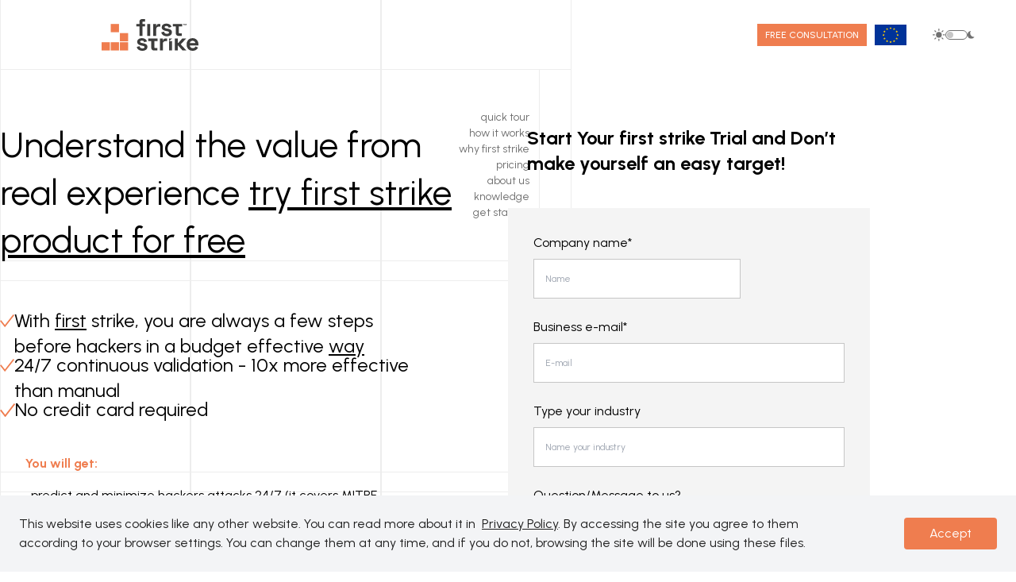

--- FILE ---
content_type: text/html; charset=utf-8
request_url: https://1strike.io/get-started
body_size: 6298
content:
<!DOCTYPE html><html lang="en"><head><meta charSet="utf-8"/><link rel="preload" as="font" href="/_next/static/media/01af0fc7b4278e65-s.p.woff2" crossorigin="" type="font/woff2"/><link rel="stylesheet" href="/_next/static/css/519937d4865e6934.css" data-precedence="next"/><link rel="preload" as="script" href="https://www.googletagmanager.com/gtag/js?id=G-8HWVKRLYN8"/><meta name="next-size-adjust"/><title>Get started | First Strike</title><meta name="viewport" content="width=device-width, initial-scale=1"/><link rel="icon" href="/favicon.ico" type="image/x-icon" sizes="any"/><script src="/_next/static/chunks/polyfills-c67a75d1b6f99dc8.js" noModule=""></script></head><body class="dark:bg-[#1f1f1f] __className_bf1ebd"><script>!function(){try{var d=document.documentElement,c=d.classList;c.remove('light','dark');var e=localStorage.getItem('theme');if('system'===e||(!e&&true)){var t='(prefers-color-scheme: dark)',m=window.matchMedia(t);if(m.media!==t||m.matches){d.style.colorScheme = 'dark';c.add('dark')}else{d.style.colorScheme = 'light';c.add('light')}}else if(e){c.add(e|| '')}if(e==='light'||e==='dark')d.style.colorScheme=e}catch(e){}}()</script><main class="relative flex flex-col min-h-screen dark:bg-[#1f1f1f] bg-white"><div id="ball" class="opacity-0 hidden xl:block bg-orange-500 w-20 h-20 absolute top-0 left-0 pointer-events-none mix-blend-multiply z-[60] -translate-x-2/4 -translate-y-2/4 rounded-full"></div><div class="lg:fixed inset-0 dark:bg-[#1f1f1f]"><div class="min-h-[11rem] max-h-[11rem] lg:min-h-[5.5rem] lg:max-h-[5.5rem] flex-1 flex border-b dark:border-[#0c0c0c] border-secondary-dark"><div class="flex gap-x-2 md:gap-x-3.5 xl:gap-x-5 mx-auto"><div class="w-[7rem] md:w-[11rem] lg:w-[15rem] 2xl:w-[17rem] flex h-full border-x py-7 2xl:py-10 dark:border-[#0c0c0c] border-secondary-dark"></div><div class="w-[7rem] md:w-[11rem] lg:w-[15rem] 2xl:w-[17rem] flex h-full border-x py-7 2xl:py-10 dark:border-[#0c0c0c] border-secondary-dark"></div><div class="w-[7rem] md:w-[11rem] lg:w-[15rem] 2xl:w-[17rem] flex h-full border-x py-7 2xl:py-10 dark:border-[#0c0c0c] border-secondary-dark"></div></div></div><div class="shrink-0"><div class="flex justify-between items-center border-b dark:border-[#0c0c0c] border-secondary-dark"><div class="h-[7rem] md:h-[11rem] lg:h-[15rem] 2xl:h-[17rem] flex gap-x-2 md:gap-x-3.5 xl:gap-x-5 mx-auto"><div id="topLeftBox" class="w-[7rem] md:w-[11rem] lg:w-[15rem] 2xl:w-[17rem] flex justify-center items-center min-h-full border-x dark:border-[#0c0c0c] border-secondary-dark"></div><div id="topCenterBox" class="w-[7rem] md:w-[11rem] lg:w-[15rem] 2xl:w-[17rem] flex justify-center items-center min-h-full border-x dark:border-[#0c0c0c] border-secondary-dark"></div><div id="topRightBox" class="w-[7rem] md:w-[11rem] lg:w-[15rem] 2xl:w-[17rem] flex justify-center items-center min-h-full border-x dark:border-[#0c0c0c] border-secondary-dark"></div></div></div><div class="flex justify-between items-center border-b dark:border-[#0c0c0c] border-secondary-dark"><div class="flex justify-between items-center gap-x-2 md:gap-x-3.5 xl:gap-x-5 mx-auto"><div class="w-[7rem] md:w-[11rem] lg:w-[15rem] 2xl:w-[17rem] flex justify-center items-center h-full border-x py-1 md:py-2 xl:py-3 dark:border-[#0c0c0c] border-secondary-dark"></div><div class="w-[7rem] md:w-[11rem] lg:w-[15rem] 2xl:w-[17rem] flex justify-center items-center h-full border-x py-1 md:py-2 xl:py-3 dark:border-[#0c0c0c] border-secondary-dark"></div><div class="w-[7rem] md:w-[11rem] lg:w-[15rem] 2xl:w-[17rem] flex justify-center items-center h-full border-x py-1 md:py-2 xl:py-3 dark:border-[#0c0c0c] border-secondary-dark"></div></div></div><div class="flex justify-between items-center border-b dark:border-[#0c0c0c] border-secondary-dark"><div class="h-[7rem] md:h-[11rem] lg:h-[15rem] 2xl:h-[17rem] flex gap-x-2 md:gap-x-3.5 xl:gap-x-5 mx-auto"><div id="middleLeftBox" class="w-[7rem] md:w-[11rem] lg:w-[15rem] 2xl:w-[17rem] flex justify-center items-center min-h-full border-x dark:border-[#0c0c0c] border-secondary-dark"></div><div id="middleCenterBox" class="w-[7rem] md:w-[11rem] lg:w-[15rem] 2xl:w-[17rem] flex justify-center items-center min-h-full border-x dark:border-[#0c0c0c] border-secondary-dark"></div><div id="middleRightBox" class="w-[7rem] md:w-[11rem] lg:w-[15rem] 2xl:w-[17rem] flex justify-center items-center min-h-full border-x dark:border-[#0c0c0c] border-secondary-dark"></div></div></div><div class="flex justify-between items-center border-b dark:border-[#0c0c0c] border-secondary-dark"><div class="flex justify-between items-center gap-x-2 md:gap-x-3.5 xl:gap-x-5 mx-auto"><div class="w-[7rem] md:w-[11rem] lg:w-[15rem] 2xl:w-[17rem] flex justify-center items-center h-full border-x py-1 md:py-2 xl:py-3 dark:border-[#0c0c0c] border-secondary-dark"></div><div class="w-[7rem] md:w-[11rem] lg:w-[15rem] 2xl:w-[17rem] flex justify-center items-center h-full border-x py-1 md:py-2 xl:py-3 dark:border-[#0c0c0c] border-secondary-dark"></div><div class="w-[7rem] md:w-[11rem] lg:w-[15rem] 2xl:w-[17rem] flex justify-center items-center h-full border-x py-1 md:py-2 xl:py-3 dark:border-[#0c0c0c] border-secondary-dark"></div></div></div><div class="flex justify-between items-center border-b dark:border-[#0c0c0c] border-secondary-dark"><div class="h-[7rem] md:h-[11rem] lg:h-[15rem] 2xl:h-[17rem] flex gap-x-2 md:gap-x-3.5 xl:gap-x-5 mx-auto"><div id="bottomLeftBox" class="w-[7rem] md:w-[11rem] lg:w-[15rem] 2xl:w-[17rem] flex justify-center items-center min-h-full border-x dark:border-[#0c0c0c] border-secondary-dark"></div><div id="bottomCenterBox" class="w-[7rem] md:w-[11rem] lg:w-[15rem] 2xl:w-[17rem] flex justify-center items-center min-h-full border-x dark:border-[#0c0c0c] border-secondary-dark"></div><div id="bottomRightBox" class="w-[7rem] md:w-[11rem] lg:w-[15rem] 2xl:w-[17rem] flex justify-center items-center min-h-full border-x dark:border-[#0c0c0c] border-secondary-dark"></div></div></div></div><div class="lg:min-h-0 flex-1 flex min-h-[18rem] md:min-h-[10rem] lg:min-h-screen"><div class="flex gap-x-2 md:gap-x-3.5 xl:gap-x-5 mx-auto"><div class="w-[7rem] md:w-[11rem] lg:w-[15rem] 2xl:w-[17rem] flex h-full border-x py-7 2xl:py-10 dark:border-[#0c0c0c] border-secondary-dark"></div><div class="w-[7rem] md:w-[11rem] lg:w-[15rem] 2xl:w-[17rem] flex h-full border-x py-7 2xl:py-10 dark:border-[#0c0c0c] border-secondary-dark"></div><div class="w-[7rem] md:w-[11rem] lg:w-[15rem] 2xl:w-[17rem] flex h-full border-x py-7 2xl:py-10 dark:border-[#0c0c0c] border-secondary-dark"></div></div></div></div><div class="absolute flex flex-col inset-x-0 top-0 left-0 z-[60] lg:z-50"><div class="relative lg:hidden min-h-[11rem] max-h-[11rem] lg:max-h-[5.5rem] flex-1 flex z-30"><div class="flex gap-x-2 md:gap-x-3.5 xl:gap-x-5 mx-auto"><div class="w-[7rem] md:w-[11rem] lg:w-[15rem] 2xl:w-[17rem] flex items-start justify-center pt-[3.125rem] md:pt-20"><a href="/"><img alt="First Strike Logo" fetchPriority="high" width="90" height="30" decoding="async" data-nimg="1" style="color:transparent" src="/assets/images/logo-light.svg"/></a></div><div class="w-[7rem] md:w-[11rem] lg:w-[15rem] 2xl:w-[17rem] flex items-start justify-center pt-14 md:pt-20"></div><div class="relative w-[7rem] md:w-[11rem] lg:w-[15rem] 2xl:w-[17rem] flex items-start justify-center pt-[3.625rem] md:pt-[5.5rem]"><img alt="Mobile menu" fetchPriority="high" width="53" height="20" decoding="async" data-nimg="1" style="color:transparent" src="/assets/images/mobile-menu-dark.svg"/></div></div></div><div class="hidden relative min-h-[5.5rem] lg:max-h-[5.5rem] flex-1 lg:flex justify-between z-50"><a class="relative flex items-center lg:ml-24 xl:ml-32 2xl:ml-36 z-50" href="/"><img alt="First Strike Logo" fetchPriority="high" width="122" height="40" decoding="async" data-nimg="1" style="color:transparent" src="/assets/images/logo-light.svg"/></a><div class="w-full flex justify-end items-center min-h-[5.5rem] lg:max-h-[5.5rem] pr-10 fixed"><div class="flex justify-between items-center lg:gap-x-6 2xl:gap-x-8 pr-3"><a class="uppercase text-xs font-medium py-1.5 px-2.5 dark:bg-primary dark:text-white bg-primary text-white" href="/get-started">Free consultation</a><div class="uppercase text-xs font-medium py-1.5 px-2.5 text-[#707070]"><div class="flex items-center"><img alt="European Union Flag" fetchPriority="high" width="40" height="30" decoding="async" data-nimg="1" style="color:transparent" src="/assets/images/Flag_of_Europe.svg"/><div style="margin:10px"> </div></div></div><div class="flex flex-col lg:flex-row items-center gap-3.5 lg:gap-x-2 pt-2.5 lg:pt-0"><img alt="Sun Icon" fetchPriority="high" width="15.28" height="15.28" decoding="async" data-nimg="1" class="cursor-pointer" style="color:transparent" src="/assets/images/sun-dark.svg"/><div class="flex flex-col items-center lg:items-start w-3 min-h-[3.125rem] lg:min-h-0 lg:h-3 lg:min-w-[1.75rem] rounded-full border p-px cursor-pointer dark:border-[#707070] border-[#707070]"><div class="w-2 h-2 rounded-full transition-all transform duration-300 ease-in-out dark:bg-[#C6C6C6] bg-[#C6C6C6]"></div></div><img alt="Sun Icon" fetchPriority="high" width="9.37" height="10.22" decoding="async" data-nimg="1" class="cursor-pointer" style="color:transparent" src="/assets/images/moon-dark.svg"/></div></div></div></div></div><div class="hidden lg:flex flex-col inset-0 top-0 left-0 mt-[11rem] lg:mt-[5.5rem] z-50 fixed"><div class="shrink-0"><div class="relative flex justify-end items-center border-b border-transparent pr-10 z-50"><div class="h-[7rem] md:h-[11rem] lg:h-[15rem] 2xl:h-[17rem] flex gap-x-2 md:gap-x-3.5 xl:gap-x-5"><div class="flex flex-col justify-center border-r h-full text-right text-sm gap-y-1.5 2xl:gap-y-2 pr-3 dark:border-[#0c0c0c] dark:text-[#707070] text-[#707070] border-secondary-dark"><div class="relative"><a href="/">quick tour</a></div><div class="relative"><a href="/product">how it works</a></div><div class="relative"><a href="/why-first-strike/introduction">why first strike</a></div><div class="relative"><a href="/pricing">pricing</a></div><div class="relative"><a href="/about-us">about us</a></div><div class="relative"><a href="/knowledge">knowledge</a></div><div class="relative"><a href="/get-started">get started</a><div class="absolute w-[9px] h-[9px] -right-[1.05rem] rounded-full top-1/2 transform -translate-y-1/2 dark:bg-primary bg-[#707070]"></div></div></div></div></div><div class="flex justify-between items-center border-b border-transparent"><div class="flex justify-between items-center gap-x-2 md:gap-x-3.5 xl:gap-x-5 mx-auto"><div class="w-[7rem] md:w-[11rem] lg:w-[15rem] 2xl:w-[17rem] flex justify-center items-center h-full border-x border-transparent py-1 md:py-2 xl:py-3"></div><div class="w-[7rem] md:w-[11rem] lg:w-[15rem] 2xl:w-[17rem] flex justify-center items-center h-full border-x border-transparent py-1 md:py-2 xl:py-3"></div><div class="w-[7rem] md:w-[11rem] lg:w-[15rem] 2xl:w-[17rem] flex justify-center items-center h-full border-x border-transparent py-1 md:py-2 xl:py-3"></div></div></div><div class="flex justify-between items-center border-b border-transparent"><div class="h-[7rem] md:h-[11rem] lg:h-[15rem] 2xl:h-[17rem] flex gap-x-2 md:gap-x-3.5 xl:gap-x-5 mx-auto"><div class="w-[7rem] md:w-[11rem] lg:w-[15rem] 2xl:w-[17rem] flex justify-center items-center min-h-full border-x border-transparent"></div><div class="w-[7rem] md:w-[11rem] lg:w-[15rem] 2xl:w-[17rem] flex justify-center items-center min-h-full border-x border-transparent"></div><div class="w-[7rem] md:w-[11rem] lg:w-[15rem] 2xl:w-[17rem] flex justify-center items-center min-h-full border-x border-transparent"></div></div></div><div class="flex justify-between items-center border-b border-transparent"><div class="flex justify-between items-center gap-x-2 md:gap-x-3.5 xl:gap-x-5 mx-auto"><div class="w-[7rem] md:w-[11rem] lg:w-[15rem] 2xl:w-[17rem] flex justify-center items-center h-full border-x border-transparent py-1 md:py-2 xl:py-3"></div><div class="w-[7rem] md:w-[11rem] lg:w-[15rem] 2xl:w-[17rem] flex justify-center items-center h-full border-x border-transparent py-1 md:py-2 xl:py-3"></div><div class="w-[7rem] md:w-[11rem] lg:w-[15rem] 2xl:w-[17rem] flex justify-center items-center h-full border-x border-transparent py-1 md:py-2 xl:py-3"></div></div></div><div class="flex justify-between items-center border-b border-transparent"><div class="h-[7rem] md:h-[11rem] lg:h-[15rem] 2xl:h-[17rem] flex gap-x-2 md:gap-x-3.5 xl:gap-x-5 mx-auto"><div class="w-[7rem] md:w-[11rem] lg:w-[15rem] 2xl:w-[17rem] flex justify-center items-center min-h-full border-x border-transparent"></div><div class="w-[7rem] md:w-[11rem] lg:w-[15rem] 2xl:w-[17rem] flex justify-center items-center min-h-full border-x border-transparent"></div><div class="w-[7rem] md:w-[11rem] lg:w-[15rem] 2xl:w-[17rem] flex justify-center items-center min-h-full border-x border-transparent"></div></div></div></div></div><div class="absolute flex flex-col inset-0 top-0 left-0"><div class="min-h-[11rem] max-h-[11rem] lg:min-h-[5.5rem] lg:max-h-[5.5rem] flex-1 flex border-b dark:border-[#0c0c0c] border-transparent"><div class="flex gap-x-2 md:gap-x-3.5 xl:gap-x-5 mx-auto"><div class="w-[7rem] md:w-[11rem] lg:w-[15rem] 2xl:w-[17rem] flex h-full border-x py-7 2xl:py-10 dark:border-[#0c0c0c] border-transparent"></div><div class="w-[7rem] md:w-[11rem] lg:w-[15rem] 2xl:w-[17rem] flex h-full border-x py-7 2xl:py-10 dark:border-[#0c0c0c] border-transparent"></div><div class="w-[7rem] md:w-[11rem] lg:w-[15rem] 2xl:w-[17rem] flex h-full border-x py-7 2xl:py-10 dark:border-[#0c0c0c] border-transparent"></div></div></div><div class="relative flex flex-col h-full"><div class="flex-1 relative max-w-[24rem] md:max-w-[48rem] lg:max-w-[80rem] lg:grid grid-cols-2 mx-auto lg:mt-16 lg:pb-12 dark:text-[#707070]"><div class="relative z-50"><div class="flex leading-[2.81rem] lg:leading-[3.8rem] text-[2.19rem] lg:text-[2.81rem] px-6 md:px-28 lg:pl-0 lg:pr-10 opacity-0"><h1>Understand <span class="block md:inline">the value from </span><span class="block md:inline">real experience </span><span class="block md:inline underline underline-offset-4 decoration-2">try first strike </span><span class="block underline underline-offset-4 decoration-2">product for free</span></h1></div><div class="flex flex-col gap-y-[2.125rem] mt-16 px-6 md:px-28 lg:pl-0 opacity-0"><div class="flex items-start text-[1.375rem] lg:text-2xl gap-x-3 lg:gap-x-4"><div class="min-w-[1.125rem]"><img alt="Check Icon" loading="lazy" width="18.84" height="15.71" decoding="async" data-nimg="1" style="color:transparent" src="/assets/images/check.svg"/></div><p class="-mt-2">With <span class="underline">first</span> strike, you are always a few steps before hackers in a budget effective <span class="underline">way</span></p></div><div class="flex items-start text-[1.375rem] lg:text-2xl gap-x-3 lg:gap-x-4"><div class="min-w-[1.125rem]"><img alt="Check Icon" loading="lazy" width="18.84" height="15.71" decoding="async" data-nimg="1" style="color:transparent" src="/assets/images/check.svg"/></div><p class="-mt-2">24/7 continuous validation - 10x more effective than manual</p></div><div class="flex items-start text-[1.375rem] lg:text-2xl gap-x-3 lg:gap-x-4"><div class="min-w-[1.125rem]"><img alt="Check Icon" loading="lazy" width="18.84" height="15.71" decoding="async" data-nimg="1" style="color:transparent" src="/assets/images/check.svg"/></div><p class="-mt-2">No credit card required</p></div></div><div class="mt-[3.2rem] lg:mt-10 px-[3.4rem] md:px-36 lg:pl-8 opacity-0"><p class="text-primary font-bold">You will get:</p><ul class="mt-4"><li>• predict and minimize hackers attacks 24/7 (it covers MITRE ATT&amp;CK standard)</li><li>• optimize your cybersecurity budget used for pen testing </li><li>• leverage your resources - don’t waste your teams’ precious time on manual tasks and test how can it be easily automated with our platform </li><li>• reports with action plan for the technical team and reports for business managers</li></ul><p class="text-2xl font-light mt-6 lg:mt-20 mb-3.5">Why does it matter?</p><p><a class="underline decoration-primary text-primary" href="/product">Read</a> the most important facts about cybersecurity.</p></div></div><form class="relative mt-[3.625rem] md:px-28 lg:px-0 lg:max-w-[28.5rem] mb-40 md:mb-48 lg:mb-6 2xl:max-w-full lg:mt-1.5 2xl:ml-20 z-50"><h2 class="text-2xl font-bold px-6 2xl:w-5/6 opacity-0">Start Your first strike Trial and Don’t make yourself an easy target!</h2><div class="relative w-full bg-[#F4F4F4] mt-[1.875rem] lg:mt-10 2xl:mt-12 px-6 py-8 lg:p-8 opacity-0 dark:bg-[#707070]"><div class="mb-6"><label class="block mb-2 dark:text-[#1f1f1f]" for="company">Company name*</label><input id="company" type="text" placeholder="Name" required="" class="appearance-none border border-[#C6C6C6] w-full lg:w-2/3 2xl:w-1/2 text-xs py-4 px-3.5 text-[#373737] focus:outline-none focus:shadow-outline dark:border-[#707070] dark:text-white" value=""/></div><div class="mb-6"><label class="block mb-2 dark:text-[#1f1f1f]" for="email">Business e-mail*</label><input id="email" type="email" placeholder="E-mail" required="" class="appearance-none border border-[#C6C6C6] w-full text-xs py-4 px-3.5 text-[#373737] focus:outline-none focus:shadow-outline dark:border-[#707070] dark:text-white" value=""/></div><div class="mb-6"><label class="block mb-2 dark:text-[#1f1f1f]" for="industry">Type your industry</label><input id="industry" type="text" placeholder="Name your industry" class="appearance-none border border-[#C6C6C6] w-full text-xs py-4 px-3.5 text-[#373737] focus:outline-none focus:shadow-outline dark:border-[#707070] dark:text-white" value=""/></div><div class="mb-6"><label class="block mb-2 dark:text-[#1f1f1f]" for="message">Question/Message to us?</label><textarea id="message" rows="6" placeholder="Message from you" class="appearance-none border border-[#C6C6C6] resize-none w-full text-xs py-4 px-3.5 text-[#373737] focus:outline-none focus:shadow-outline dark:border-[#707070] dark:text-white"></textarea></div><div class="flex flex-col gap-y-4 mt-6 mb-8 dark:text-[#1f1f1f]"><div class="flex items-start gap-x-4 text-[0.625rem] lg:text-xs"><input id="terms" type="checkbox" required="" class="w-6 h-6 flex-none"/><label for="terms">I agree to the firs strike Website <a class="underline" target="_blank" href="/assets/files/terms.pdf">Terms and Conditions of Use</a>, first strike <a class="underline" target="_blank" href="/assets/files/privacy-policy.pdf">Privacy Policy</a>.*</label></div><div class="flex items-start gap-x-4 text-[0.625rem] lg:text-xs lg:w-11/12"><input id="privacy-policy" type="checkbox" class="w-6 h-6 flex-none"/><label for="privacy-policy">I agree to receive marketing communications by email, including educational materials, product and company announcements, and community event information, from <span class="underline">1strike sp. z o.o.</span> pursuant to the terms of first strike <a class="underline" target="_blank" href="/assets/files/privacy-policy.pdf">Privacy Policy</a>. I can unsubscribe at any time.</label></div></div><div class="mb-6"></div><div class="flex justify-between items-end"><button type="submit" class="bg-primary text-white px-7 py-2 disabled:opacity-40" disabled="">Get first strike</button><p class="text-[0.625rem] lg:text-xs text-[#373737] dark:text-[#1f1f1f]">*Required fields</p></div></div></form><div class="fixed inset-x-0 bottom-0 bg-white/90 dark:bg-[#1f1f1f]/90 max-w-[24rem] md:max-w-[48rem] md:px-28 mx-auto lg:hidden z-50 pt-2"><div class="flex justify-center items-center mb-3"><img alt="Sponsor logos" fetchPriority="high" width="252.5" height="26.5" decoding="async" data-nimg="1" style="color:transparent" srcSet="/_next/image?url=%2Fassets%2Fimages%2Fsponsor-logos-mobile.png&amp;w=256&amp;q=75 1x, /_next/image?url=%2Fassets%2Fimages%2Fsponsor-logos-mobile.png&amp;w=640&amp;q=75 2x" src="/_next/image?url=%2Fassets%2Fimages%2Fsponsor-logos-mobile.png&amp;w=640&amp;q=75"/></div><div class="text-[0.5625rem] md:text-[0.6rem] text-center px-4 mb-4 text-[#707070]"><p>1strike sp. z o.o. | Aleja Jana Pawła II 27 | 00-867 Warszawa</p><p class="-mt-0.5">KRS 0000939979 <span class="font-semibold">email: hello@1strike.io</span></p></div><div class="flex justify-between items-center text-primary font-semibold px-6 mb-3"><div class="flex items-center text-[0.5625rem] md:text-[0.6rem] gap-x-4"><a class="underline" target="_blank" href="/assets/files/terms.pdf">Regulamin</a><a class="underline" target="_blank" href="/assets/files/privacy-policy.pdf">Polityka prywatności</a><a class="underline" target="_blank" href="/assets/files/european-funds.pdf">European Funds</a></div><span class="text-[0.5rem] md:text-[0.6rem] text-[#707070]">© <!-- -->2025<!-- --> all rights reserved</span></div></div></div><div class="hidden lg:flex fixed inset-x-0 bottom-0 justify-between items-center bg-white/90 dark:bg-[#1f1f1f]/90 text-[#707070] py-3 pl-4 pr-10 opacity-0 z-[70]"><div class="flex flex-col gap-y-2.5"><div class="flex items-center gap-x-7"><div class="flex items-center text-[0.9rem] text-primary font-semibold gap-x-7"><a class="underline" target="_blank" href="/assets/files/terms.pdf">Terms</a><a class="underline" target="_blank" href="/assets/files/privacy-policy.pdf">Privacy Policy</a><a class="underline" target="_blank" href="/assets/files/european-funds.pdf">European Funds</a></div><span class="text-[0.9rem] text-[#707070]">© <!-- -->2025<!-- --> all rights reserved</span></div><p class="text-[0.9rem]">1strike sp. z o.o. | Aleja Jana Pawła II 27 | 00-867 Warszawa | KRS 0000939979 <span class="font-semibold">email: hello@1strike.io</span></p></div><div class="flex items-center gap-x-8"><img alt="Sponsor logos" fetchPriority="high" width="600" height="50" decoding="async" data-nimg="1" style="color:transparent" srcSet="/_next/image?url=%2Fassets%2Fimages%2Fsponsor-logos-desktop.png&amp;w=640&amp;q=75 1x, /_next/image?url=%2Fassets%2Fimages%2Fsponsor-logos-desktop.png&amp;w=1200&amp;q=75 2x" src="/_next/image?url=%2Fassets%2Fimages%2Fsponsor-logos-desktop.png&amp;w=1200&amp;q=75"/></div></div></div></div><div></div></main><script src="/_next/static/chunks/webpack-8d48fbbe89b80908.js" async=""></script><script src="/_next/static/chunks/2443530c-83ee8108ea1de84a.js" async=""></script><script src="/_next/static/chunks/139-5993338912002364.js" async=""></script><script src="/_next/static/chunks/main-app-86b9b326f9ccb644.js" async=""></script></body></html><script>(self.__next_f=self.__next_f||[]).push([0])</script><script>self.__next_f.push([1,"1:HL[\"/_next/static/media/01af0fc7b4278e65-s.p.woff2\",{\"as\":\"font\",\"type\":\"font/woff2\"}]\n2:HL[\"/_next/static/css/519937d4865e6934.css\",{\"as\":\"style\"}]\n0:\"$L3\"\n"])</script><script>self.__next_f.push([1,"4:I{\"id\":\"7858\",\"chunks\":[\"272:static/chunks/webpack-8d48fbbe89b80908.js\",\"667:static/chunks/2443530c-83ee8108ea1de84a.js\",\"139:static/chunks/139-5993338912002364.js\"],\"name\":\"\",\"async\":false}\n6:I{\"id\":\"3055\",\"chunks\":[\"272:static/chunks/webpack-8d48fbbe89b80908.js\",\"667:static/chunks/2443530c-83ee8108ea1de84a.js\",\"139:static/chunks/139-5993338912002364.js\"],\"name\":\"\",\"async\":false}\n7:I{\"id\":\"2861\",\"chunks\":[\"640:static/chunks/640-33f62e98f7fa3719.js\",\"185:static/chunks/app/layout-4528a2748edcabb0.js\"],\"nam"])</script><script>self.__next_f.push([1,"e\":\"default\",\"async\":true}\n8:I{\"id\":\"9544\",\"chunks\":[\"272:static/chunks/webpack-8d48fbbe89b80908.js\",\"667:static/chunks/2443530c-83ee8108ea1de84a.js\",\"139:static/chunks/139-5993338912002364.js\"],\"name\":\"\",\"async\":false}\n9:I{\"id\":\"99\",\"chunks\":[\"272:static/chunks/webpack-8d48fbbe89b80908.js\",\"667:static/chunks/2443530c-83ee8108ea1de84a.js\",\"139:static/chunks/139-5993338912002364.js\"],\"name\":\"\",\"async\":false}\na:I{\"id\":\"414\",\"chunks\":[\"968:static/chunks/a035d8d2-fe4dd02bee7b1994.js\",\"640:static/chunks/640-33f6"])</script><script>self.__next_f.push([1,"2e98f7fa3719.js\",\"172:static/chunks/172-b6fc396b3b216603.js\",\"679:static/chunks/679-2e43fad2e1c2a7e3.js\",\"443:static/chunks/app/why-first-strike/introduction/page-33766060ae587b5a.js\"],\"name\":\"\",\"async\":false}\nb:I{\"id\":\"5803\",\"chunks\":[\"968:static/chunks/a035d8d2-fe4dd02bee7b1994.js\",\"640:static/chunks/640-33f62e98f7fa3719.js\",\"172:static/chunks/172-b6fc396b3b216603.js\",\"679:static/chunks/679-2e43fad2e1c2a7e3.js\",\"443:static/chunks/app/why-first-strike/introduction/page-33766060ae587b5a.js\"],\"name\":\"\",\"asyn"])</script><script>self.__next_f.push([1,"c\":false}\nc:I{\"id\":\"535\",\"chunks\":[\"968:static/chunks/a035d8d2-fe4dd02bee7b1994.js\",\"640:static/chunks/640-33f62e98f7fa3719.js\",\"172:static/chunks/172-b6fc396b3b216603.js\",\"679:static/chunks/679-2e43fad2e1c2a7e3.js\",\"443:static/chunks/app/why-first-strike/introduction/page-33766060ae587b5a.js\"],\"name\":\"\",\"async\":false}\nd:I{\"id\":\"7112\",\"chunks\":[\"968:static/chunks/a035d8d2-fe4dd02bee7b1994.js\",\"640:static/chunks/640-33f62e98f7fa3719.js\",\"172:static/chunks/172-b6fc396b3b216603.js\",\"679:static/chunks/679-2e43f"])</script><script>self.__next_f.push([1,"ad2e1c2a7e3.js\",\"443:static/chunks/app/why-first-strike/introduction/page-33766060ae587b5a.js\"],\"name\":\"\",\"async\":false}\ne:I{\"id\":\"5614\",\"chunks\":[\"968:static/chunks/a035d8d2-fe4dd02bee7b1994.js\",\"640:static/chunks/640-33f62e98f7fa3719.js\",\"172:static/chunks/172-b6fc396b3b216603.js\",\"679:static/chunks/679-2e43fad2e1c2a7e3.js\",\"443:static/chunks/app/why-first-strike/introduction/page-33766060ae587b5a.js\"],\"name\":\"\",\"async\":false}\nf:I{\"id\":\"8522\",\"chunks\":[\"968:static/chunks/a035d8d2-fe4dd02bee7b1994.js\",\"640"])</script><script>self.__next_f.push([1,":static/chunks/640-33f62e98f7fa3719.js\",\"172:static/chunks/172-b6fc396b3b216603.js\",\"679:static/chunks/679-2e43fad2e1c2a7e3.js\",\"443:static/chunks/app/why-first-strike/introduction/page-33766060ae587b5a.js\"],\"name\":\"\",\"async\":false}\n10:I{\"id\":\"9494\",\"chunks\":[\"968:static/chunks/a035d8d2-fe4dd02bee7b1994.js\",\"640:static/chunks/640-33f62e98f7fa3719.js\",\"172:static/chunks/172-b6fc396b3b216603.js\",\"855:static/chunks/855-9582f48c6366801f.js\",\"224:static/chunks/224-9088fda84688185a.js\",\"719:static/chunks/app/get-"])</script><script>self.__next_f.push([1,"started/page-6e809c74dd4c9b59.js\"],\"name\":\"\",\"async\":false}\n"])</script><script>self.__next_f.push([1,"3:[[[\"$\",\"link\",\"0\",{\"rel\":\"stylesheet\",\"href\":\"/_next/static/css/519937d4865e6934.css\",\"precedence\":\"next\"}]],[\"$\",\"$L4\",null,{\"assetPrefix\":\"\",\"initialCanonicalUrl\":\"/get-started\",\"initialTree\":[\"\",{\"children\":[\"get-started\",{\"children\":[\"__PAGE__\",{}]}]},\"$undefined\",\"$undefined\",true],\"initialHead\":[\"$L5\",[\"$\",\"meta\",null,{\"name\":\"next-size-adjust\"}]],\"globalErrorComponent\":\"$6\",\"notFound\":[\"$\",\"$L7\",null,{\"params\":{},\"children\":[\"$undefined\",[[\"$\",\"title\",null,{\"children\":\"404: This page could not be found.\"}],[\"$\",\"div\",null,{\"style\":{\"fontFamily\":\"system-ui,\\\"Segoe UI\\\",Roboto,Helvetica,Arial,sans-serif,\\\"Apple Color Emoji\\\",\\\"Segoe UI Emoji\\\"\",\"height\":\"100vh\",\"textAlign\":\"center\",\"display\":\"flex\",\"flexDirection\":\"column\",\"alignItems\":\"center\",\"justifyContent\":\"center\"},\"children\":[\"$\",\"div\",null,{\"children\":[[\"$\",\"style\",null,{\"dangerouslySetInnerHTML\":{\"__html\":\"body{color:#000;background:#fff;margin:0}.next-error-h1{border-right:1px solid rgba(0,0,0,.3)}@media (prefers-color-scheme:dark){body{color:#fff;background:#000}.next-error-h1{border-right:1px solid rgba(255,255,255,.3)}}\"}}],[\"$\",\"h1\",null,{\"className\":\"next-error-h1\",\"style\":{\"display\":\"inline-block\",\"margin\":\"0 20px 0 0\",\"padding\":\"0 23px 0 0\",\"fontSize\":24,\"fontWeight\":500,\"verticalAlign\":\"top\",\"lineHeight\":\"49px\"},\"children\":\"404\"}],[\"$\",\"div\",null,{\"style\":{\"display\":\"inline-block\"},\"children\":[\"$\",\"h2\",null,{\"style\":{\"fontSize\":14,\"fontWeight\":400,\"lineHeight\":\"49px\",\"margin\":0},\"children\":\"This page could not be found.\"}]}]]}]}]]]}],\"asNotFound\":false,\"children\":[[\"$\",\"$L7\",null,{\"children\":[\"$\",\"$L8\",null,{\"parallelRouterKey\":\"children\",\"segmentPath\":[\"children\"],\"error\":\"$undefined\",\"errorStyles\":\"$undefined\",\"loading\":\"$undefined\",\"loadingStyles\":\"$undefined\",\"hasLoading\":false,\"template\":[\"$\",\"$L9\",null,{}],\"templateStyles\":\"$undefined\",\"notFound\":\"$undefined\",\"notFoundStyles\":\"$undefined\",\"asNotFound\":false,\"childProp\":{\"current\":[\"$\",\"$L8\",null,{\"parallelRouterKey\":\"children\",\"segmentPath\":[\"children\",\"get-started\",\"children\"],\"error\":\"$undefined\",\"errorStyles\":\"$undefined\",\"loading\":\"$undefined\",\"loadingStyles\":\"$undefined\",\"hasLoading\":false,\"template\":[\"$\",\"$L9\",null,{}],\"templateStyles\":\"$undefined\",\"notFound\":\"$undefined\",\"notFoundStyles\":\"$undefined\",\"asNotFound\":false,\"childProp\":{\"current\":[[\"$\",\"main\",null,{\"className\":\"relative flex flex-col min-h-screen dark:bg-[#1f1f1f] bg-white\",\"children\":[[\"$\",\"div\",null,{\"id\":\"ball\",\"className\":\"opacity-0 hidden xl:block bg-orange-500 w-20 h-20 absolute top-0 left-0 pointer-events-none mix-blend-multiply z-[60] -translate-x-2/4 -translate-y-2/4 rounded-full\"}],[\"$\",\"div\",null,{\"className\":\"lg:fixed inset-0 dark:bg-[#1f1f1f]\",\"children\":[[\"$\",\"div\",null,{\"className\":\"min-h-[11rem] max-h-[11rem] lg:min-h-[5.5rem] lg:max-h-[5.5rem] flex-1 flex border-b dark:border-[#0c0c0c] border-secondary-dark\",\"children\":[\"$\",\"div\",null,{\"className\":\"flex gap-x-2 md:gap-x-3.5 xl:gap-x-5 mx-auto\",\"children\":[[\"$\",\"div\",null,{\"className\":\"w-[7rem] md:w-[11rem] lg:w-[15rem] 2xl:w-[17rem] flex h-full border-x py-7 2xl:py-10 dark:border-[#0c0c0c] border-secondary-dark\"}],[\"$\",\"div\",null,{\"className\":\"w-[7rem] md:w-[11rem] lg:w-[15rem] 2xl:w-[17rem] flex h-full border-x py-7 2xl:py-10 dark:border-[#0c0c0c] border-secondary-dark\"}],[\"$\",\"div\",null,{\"className\":\"w-[7rem] md:w-[11rem] lg:w-[15rem] 2xl:w-[17rem] flex h-full border-x py-7 2xl:py-10 dark:border-[#0c0c0c] border-secondary-dark\"}]]}]}],[\"$\",\"div\",null,{\"className\":\"shrink-0\",\"children\":[[\"$\",\"div\",null,{\"className\":\"flex justify-between items-center border-b dark:border-[#0c0c0c] border-secondary-dark\",\"children\":[\"$\",\"div\",null,{\"className\":\"h-[7rem] md:h-[11rem] lg:h-[15rem] 2xl:h-[17rem] flex gap-x-2 md:gap-x-3.5 xl:gap-x-5 mx-auto\",\"children\":[[\"$\",\"div\",null,{\"id\":\"topLeftBox\",\"className\":\"w-[7rem] md:w-[11rem] lg:w-[15rem] 2xl:w-[17rem] flex justify-center items-center min-h-full border-x dark:border-[#0c0c0c] border-secondary-dark\"}],[\"$\",\"div\",null,{\"id\":\"topCenterBox\",\"className\":\"w-[7rem] md:w-[11rem] lg:w-[15rem] 2xl:w-[17rem] flex justify-center items-center min-h-full border-x dark:border-[#0c0c0c] border-secondary-dark\"}],[\"$\",\"div\",null,{\"id\":\"topRightBox\",\"className\":\"w-[7rem] md:w-[11rem] lg:w-[15rem] 2xl:w-[17rem] flex justify-center items-center min-h-full border-x dark:border-[#0c0c0c] border-secondary-dark\"}]]}]}],[\"$\",\"div\",null,{\"className\":\"flex justify-between items-center border-b dark:border-[#0c0c0c] border-secondary-dark\",\"children\":[\"$\",\"div\",null,{\"className\":\"flex justify-between items-center gap-x-2 md:gap-x-3.5 xl:gap-x-5 mx-auto\",\"children\":[[\"$\",\"div\",null,{\"className\":\"w-[7rem] md:w-[11rem] lg:w-[15rem] 2xl:w-[17rem] flex justify-center items-center h-full border-x py-1 md:py-2 xl:py-3 dark:border-[#0c0c0c] border-secondary-dark\"}],[\"$\",\"div\",null,{\"className\":\"w-[7rem] md:w-[11rem] lg:w-[15rem] 2xl:w-[17rem] flex justify-center items-center h-full border-x py-1 md:py-2 xl:py-3 dark:border-[#0c0c0c] border-secondary-dark\"}],[\"$\",\"div\",null,{\"className\":\"w-[7rem] md:w-[11rem] lg:w-[15rem] 2xl:w-[17rem] flex justify-center items-center h-full border-x py-1 md:py-2 xl:py-3 dark:border-[#0c0c0c] border-secondary-dark\"}]]}]}],[\"$\",\"div\",null,{\"className\":\"flex justify-between items-center border-b dark:border-[#0c0c0c] border-secondary-dark\",\"children\":[\"$\",\"div\",null,{\"className\":\"h-[7rem] md:h-[11rem] lg:h-[15rem] 2xl:h-[17rem] flex gap-x-2 md:gap-x-3.5 xl:gap-x-5 mx-auto\",\"children\":[[\"$\",\"div\",null,{\"id\":\"middleLeftBox\",\"className\":\"w-[7rem] md:w-[11rem] lg:w-[15rem] 2xl:w-[17rem] flex justify-center items-center min-h-full border-x dark:border-[#0c0c0c] border-secondary-dark\"}],[\"$\",\"div\",null,{\"id\":\"middleCenterBox\",\"className\":\"w-[7rem] md:w-[11rem] lg:w-[15rem] 2xl:w-[17rem] flex justify-center items-center min-h-full border-x dark:border-[#0c0c0c] border-secondary-dark\"}],[\"$\",\"div\",null,{\"id\":\"middleRightBox\",\"className\":\"w-[7rem] md:w-[11rem] lg:w-[15rem] 2xl:w-[17rem] flex justify-center items-center min-h-full border-x dark:border-[#0c0c0c] border-secondary-dark\"}]]}]}],[\"$\",\"div\",null,{\"className\":\"flex justify-between items-center border-b dark:border-[#0c0c0c] border-secondary-dark\",\"children\":[\"$\",\"div\",null,{\"className\":\"flex justify-between items-center gap-x-2 md:gap-x-3.5 xl:gap-x-5 mx-auto\",\"children\":[[\"$\",\"div\",null,{\"className\":\"w-[7rem] md:w-[11rem] lg:w-[15rem] 2xl:w-[17rem] flex justify-center items-center h-full border-x py-1 md:py-2 xl:py-3 dark:border-[#0c0c0c] border-secondary-dark\"}],[\"$\",\"div\",null,{\"className\":\"w-[7rem] md:w-[11rem] lg:w-[15rem] 2xl:w-[17rem] flex justify-center items-center h-full border-x py-1 md:py-2 xl:py-3 dark:border-[#0c0c0c] border-secondary-dark\"}],[\"$\",\"div\",null,{\"className\":\"w-[7rem] md:w-[11rem] lg:w-[15rem] 2xl:w-[17rem] flex justify-center items-center h-full border-x py-1 md:py-2 xl:py-3 dark:border-[#0c0c0c] border-secondary-dark\"}]]}]}],[\"$\",\"div\",null,{\"className\":\"flex justify-between items-center border-b dark:border-[#0c0c0c] border-secondary-dark\",\"children\":[\"$\",\"div\",null,{\"className\":\"h-[7rem] md:h-[11rem] lg:h-[15rem] 2xl:h-[17rem] flex gap-x-2 md:gap-x-3.5 xl:gap-x-5 mx-auto\",\"children\":[[\"$\",\"div\",null,{\"id\":\"bottomLeftBox\",\"className\":\"w-[7rem] md:w-[11rem] lg:w-[15rem] 2xl:w-[17rem] flex justify-center items-center min-h-full border-x dark:border-[#0c0c0c] border-secondary-dark\"}],[\"$\",\"div\",null,{\"id\":\"bottomCenterBox\",\"className\":\"w-[7rem] md:w-[11rem] lg:w-[15rem] 2xl:w-[17rem] flex justify-center items-center min-h-full border-x dark:border-[#0c0c0c] border-secondary-dark\"}],[\"$\",\"div\",null,{\"id\":\"bottomRightBox\",\"className\":\"w-[7rem] md:w-[11rem] lg:w-[15rem] 2xl:w-[17rem] flex justify-center items-center min-h-full border-x dark:border-[#0c0c0c] border-secondary-dark\"}]]}]}]]}],[\"$\",\"div\",null,{\"className\":\"lg:min-h-0 flex-1 flex min-h-[18rem] md:min-h-[10rem] lg:min-h-screen\",\"children\":[\"$\",\"div\",null,{\"className\":\"flex gap-x-2 md:gap-x-3.5 xl:gap-x-5 mx-auto\",\"children\":[[\"$\",\"div\",null,{\"className\":\"w-[7rem] md:w-[11rem] lg:w-[15rem] 2xl:w-[17rem] flex h-full border-x py-7 2xl:py-10 dark:border-[#0c0c0c] border-secondary-dark\"}],[\"$\",\"div\",null,{\"className\":\"w-[7rem] md:w-[11rem] lg:w-[15rem] 2xl:w-[17rem] flex h-full border-x py-7 2xl:py-10 dark:border-[#0c0c0c] border-secondary-dark\"}],[\"$\",\"div\",null,{\"className\":\"w-[7rem] md:w-[11rem] lg:w-[15rem] 2xl:w-[17rem] flex h-full border-x py-7 2xl:py-10 dark:border-[#0c0c0c] border-secondary-dark\"}]]}]}]]}],[\"$\",\"div\",null,{\"className\":\"absolute flex flex-col inset-x-0 top-0 left-0 z-[60] lg:z-50\",\"children\":[[\"$\",\"div\",null,{\"className\":\"relative lg:hidden min-h-[11rem] max-h-[11rem] lg:max-h-[5.5rem] flex-1 flex z-30\",\"children\":[\"$\",\"div\",null,{\"className\":\"flex gap-x-2 md:gap-x-3.5 xl:gap-x-5 mx-auto\",\"children\":[[\"$\",\"div\",null,{\"className\":\"w-[7rem] md:w-[11rem] lg:w-[15rem] 2xl:w-[17rem] flex items-start justify-center pt-[3.125rem] md:pt-20\",\"children\":[\"$\",\"$La\",null,{\"href\":\"/\",\"children\":[\"$\",\"$Lb\",null,{\"height\":30,\"width\":90,\"isLightTheme\":false}]}]}],[\"$\",\"div\",null,{\"className\":\"w-[7rem] md:w-[11rem] lg:w-[15rem] 2xl:w-[17rem] flex items-start justify-center pt-14 md:pt-20\"}],[\"$\",\"$Lc\",null,{\"height\":20,\"width\":53,\"isLightTheme\":false}]]}]}],[\"$\",\"div\",null,{\"className\":\"hidden relative min-h-[5.5rem] lg:max-h-[5.5rem] flex-1 lg:flex justify-between z-50\",\"children\":[[\"$\",\"$La\",null,{\"href\":\"/\",\"className\":\"relative flex items-center lg:ml-24 xl:ml-32 2xl:ml-36 z-50\",\"children\":[\"$\",\"$Lb\",null,{\"height\":40,\"width\":122,\"isLightTheme\":false}]}],[\"$\",\"div\",null,{\"className\":\"w-full flex justify-end items-center min-h-[5.5rem] lg:max-h-[5.5rem] pr-10 fixed\",\"children\":[\"$\",\"div\",null,{\"className\":\"flex justify-between items-center lg:gap-x-6 2xl:gap-x-8 pr-3\",\"children\":[[\"$\",\"$La\",null,{\"href\":\"/get-started\",\"className\":\"uppercase text-xs font-medium py-1.5 px-2.5 dark:bg-primary dark:text-white bg-primary text-white\",\"children\":\"Free consultation\"}],[\"$\",\"div\",null,{\"className\":\"uppercase text-xs font-medium py-1.5 px-2.5 text-[#707070]\",\"children\":[\"$\",\"div\",null,{\"className\":\"flex items-center\",\"children\":[[\"$\",\"$Ld\",null,{\"height\":30,\"width\":40,\"isLightTheme\":false}],[\"$\",\"div\",null,{\"style\":{\"margin\":10},\"children\":\" \"}]]}]}],[\"$\",\"$Le\",null,{\"isLightTheme\":false}]]}]}]]}]]}],[\"$\",\"$Lf\",null,{\"position\":\"fixed\",\"isLightTheme\":false}],[\"$\",\"div\",null,{\"className\":\"absolute flex flex-col inset-0 top-0 left-0\",\"children\":[[\"$\",\"div\",null,{\"className\":\"min-h-[11rem] max-h-[11rem] lg:min-h-[5.5rem] lg:max-h-[5.5rem] flex-1 flex border-b dark:border-[#0c0c0c] border-transparent\",\"children\":[\"$\",\"div\",null,{\"className\":\"flex gap-x-2 md:gap-x-3.5 xl:gap-x-5 mx-auto\",\"children\":[[\"$\",\"div\",null,{\"className\":\"w-[7rem] md:w-[11rem] lg:w-[15rem] 2xl:w-[17rem] flex h-full border-x py-7 2xl:py-10 dark:border-[#0c0c0c] border-transparent\"}],[\"$\",\"div\",null,{\"className\":\"w-[7rem] md:w-[11rem] lg:w-[15rem] 2xl:w-[17rem] flex h-full border-x py-7 2xl:py-10 dark:border-[#0c0c0c] border-transparent\"}],[\"$\",\"div\",null,{\"className\":\"w-[7rem] md:w-[11rem] lg:w-[15rem] 2xl:w-[17rem] flex h-full border-x py-7 2xl:py-10 dark:border-[#0c0c0c] border-transparent\"}]]}]}],[\"$\",\"$L10\",null,{}]]}],[\"$\",\"div\",null,{}]]}],null],\"segment\":\"__PAGE__\"},\"styles\":[]}],\"segment\":\"get-started\"},\"styles\":[]}],\"params\":{}}],null]}]]\n"])</script><script>self.__next_f.push([1,"5:[[[\"$\",\"meta\",null,{\"charSet\":\"utf-8\"}],[\"$\",\"title\",null,{\"children\":\"Get started | First Strike\"}],null,null,null,null,null,null,null,null,null,[\"$\",\"meta\",null,{\"name\":\"viewport\",\"content\":\"width=device-width, initial-scale=1\"}],null,null,null,null,null,null,null,null,null,null,[]],[null,null,null,null],null,null,[null,null,null,null,null],null,null,null,null,[null,[[\"$\",\"link\",null,{\"rel\":\"icon\",\"href\":\"/favicon.ico\",\"type\":\"image/x-icon\",\"sizes\":\"any\"}]],[],null]]\n"])</script>

--- FILE ---
content_type: text/html; charset=utf-8
request_url: https://www.google.com/recaptcha/api2/anchor?ar=1&k=6Lf7xC4pAAAAAErTYWvayeuiG1NUGQkKfrQoBx2e&co=aHR0cHM6Ly8xc3RyaWtlLmlvOjQ0Mw..&hl=en&type=image&v=PoyoqOPhxBO7pBk68S4YbpHZ&theme=light&size=normal&badge=bottomright&anchor-ms=20000&execute-ms=30000&cb=k3tg5vt043t1
body_size: 49313
content:
<!DOCTYPE HTML><html dir="ltr" lang="en"><head><meta http-equiv="Content-Type" content="text/html; charset=UTF-8">
<meta http-equiv="X-UA-Compatible" content="IE=edge">
<title>reCAPTCHA</title>
<style type="text/css">
/* cyrillic-ext */
@font-face {
  font-family: 'Roboto';
  font-style: normal;
  font-weight: 400;
  font-stretch: 100%;
  src: url(//fonts.gstatic.com/s/roboto/v48/KFO7CnqEu92Fr1ME7kSn66aGLdTylUAMa3GUBHMdazTgWw.woff2) format('woff2');
  unicode-range: U+0460-052F, U+1C80-1C8A, U+20B4, U+2DE0-2DFF, U+A640-A69F, U+FE2E-FE2F;
}
/* cyrillic */
@font-face {
  font-family: 'Roboto';
  font-style: normal;
  font-weight: 400;
  font-stretch: 100%;
  src: url(//fonts.gstatic.com/s/roboto/v48/KFO7CnqEu92Fr1ME7kSn66aGLdTylUAMa3iUBHMdazTgWw.woff2) format('woff2');
  unicode-range: U+0301, U+0400-045F, U+0490-0491, U+04B0-04B1, U+2116;
}
/* greek-ext */
@font-face {
  font-family: 'Roboto';
  font-style: normal;
  font-weight: 400;
  font-stretch: 100%;
  src: url(//fonts.gstatic.com/s/roboto/v48/KFO7CnqEu92Fr1ME7kSn66aGLdTylUAMa3CUBHMdazTgWw.woff2) format('woff2');
  unicode-range: U+1F00-1FFF;
}
/* greek */
@font-face {
  font-family: 'Roboto';
  font-style: normal;
  font-weight: 400;
  font-stretch: 100%;
  src: url(//fonts.gstatic.com/s/roboto/v48/KFO7CnqEu92Fr1ME7kSn66aGLdTylUAMa3-UBHMdazTgWw.woff2) format('woff2');
  unicode-range: U+0370-0377, U+037A-037F, U+0384-038A, U+038C, U+038E-03A1, U+03A3-03FF;
}
/* math */
@font-face {
  font-family: 'Roboto';
  font-style: normal;
  font-weight: 400;
  font-stretch: 100%;
  src: url(//fonts.gstatic.com/s/roboto/v48/KFO7CnqEu92Fr1ME7kSn66aGLdTylUAMawCUBHMdazTgWw.woff2) format('woff2');
  unicode-range: U+0302-0303, U+0305, U+0307-0308, U+0310, U+0312, U+0315, U+031A, U+0326-0327, U+032C, U+032F-0330, U+0332-0333, U+0338, U+033A, U+0346, U+034D, U+0391-03A1, U+03A3-03A9, U+03B1-03C9, U+03D1, U+03D5-03D6, U+03F0-03F1, U+03F4-03F5, U+2016-2017, U+2034-2038, U+203C, U+2040, U+2043, U+2047, U+2050, U+2057, U+205F, U+2070-2071, U+2074-208E, U+2090-209C, U+20D0-20DC, U+20E1, U+20E5-20EF, U+2100-2112, U+2114-2115, U+2117-2121, U+2123-214F, U+2190, U+2192, U+2194-21AE, U+21B0-21E5, U+21F1-21F2, U+21F4-2211, U+2213-2214, U+2216-22FF, U+2308-230B, U+2310, U+2319, U+231C-2321, U+2336-237A, U+237C, U+2395, U+239B-23B7, U+23D0, U+23DC-23E1, U+2474-2475, U+25AF, U+25B3, U+25B7, U+25BD, U+25C1, U+25CA, U+25CC, U+25FB, U+266D-266F, U+27C0-27FF, U+2900-2AFF, U+2B0E-2B11, U+2B30-2B4C, U+2BFE, U+3030, U+FF5B, U+FF5D, U+1D400-1D7FF, U+1EE00-1EEFF;
}
/* symbols */
@font-face {
  font-family: 'Roboto';
  font-style: normal;
  font-weight: 400;
  font-stretch: 100%;
  src: url(//fonts.gstatic.com/s/roboto/v48/KFO7CnqEu92Fr1ME7kSn66aGLdTylUAMaxKUBHMdazTgWw.woff2) format('woff2');
  unicode-range: U+0001-000C, U+000E-001F, U+007F-009F, U+20DD-20E0, U+20E2-20E4, U+2150-218F, U+2190, U+2192, U+2194-2199, U+21AF, U+21E6-21F0, U+21F3, U+2218-2219, U+2299, U+22C4-22C6, U+2300-243F, U+2440-244A, U+2460-24FF, U+25A0-27BF, U+2800-28FF, U+2921-2922, U+2981, U+29BF, U+29EB, U+2B00-2BFF, U+4DC0-4DFF, U+FFF9-FFFB, U+10140-1018E, U+10190-1019C, U+101A0, U+101D0-101FD, U+102E0-102FB, U+10E60-10E7E, U+1D2C0-1D2D3, U+1D2E0-1D37F, U+1F000-1F0FF, U+1F100-1F1AD, U+1F1E6-1F1FF, U+1F30D-1F30F, U+1F315, U+1F31C, U+1F31E, U+1F320-1F32C, U+1F336, U+1F378, U+1F37D, U+1F382, U+1F393-1F39F, U+1F3A7-1F3A8, U+1F3AC-1F3AF, U+1F3C2, U+1F3C4-1F3C6, U+1F3CA-1F3CE, U+1F3D4-1F3E0, U+1F3ED, U+1F3F1-1F3F3, U+1F3F5-1F3F7, U+1F408, U+1F415, U+1F41F, U+1F426, U+1F43F, U+1F441-1F442, U+1F444, U+1F446-1F449, U+1F44C-1F44E, U+1F453, U+1F46A, U+1F47D, U+1F4A3, U+1F4B0, U+1F4B3, U+1F4B9, U+1F4BB, U+1F4BF, U+1F4C8-1F4CB, U+1F4D6, U+1F4DA, U+1F4DF, U+1F4E3-1F4E6, U+1F4EA-1F4ED, U+1F4F7, U+1F4F9-1F4FB, U+1F4FD-1F4FE, U+1F503, U+1F507-1F50B, U+1F50D, U+1F512-1F513, U+1F53E-1F54A, U+1F54F-1F5FA, U+1F610, U+1F650-1F67F, U+1F687, U+1F68D, U+1F691, U+1F694, U+1F698, U+1F6AD, U+1F6B2, U+1F6B9-1F6BA, U+1F6BC, U+1F6C6-1F6CF, U+1F6D3-1F6D7, U+1F6E0-1F6EA, U+1F6F0-1F6F3, U+1F6F7-1F6FC, U+1F700-1F7FF, U+1F800-1F80B, U+1F810-1F847, U+1F850-1F859, U+1F860-1F887, U+1F890-1F8AD, U+1F8B0-1F8BB, U+1F8C0-1F8C1, U+1F900-1F90B, U+1F93B, U+1F946, U+1F984, U+1F996, U+1F9E9, U+1FA00-1FA6F, U+1FA70-1FA7C, U+1FA80-1FA89, U+1FA8F-1FAC6, U+1FACE-1FADC, U+1FADF-1FAE9, U+1FAF0-1FAF8, U+1FB00-1FBFF;
}
/* vietnamese */
@font-face {
  font-family: 'Roboto';
  font-style: normal;
  font-weight: 400;
  font-stretch: 100%;
  src: url(//fonts.gstatic.com/s/roboto/v48/KFO7CnqEu92Fr1ME7kSn66aGLdTylUAMa3OUBHMdazTgWw.woff2) format('woff2');
  unicode-range: U+0102-0103, U+0110-0111, U+0128-0129, U+0168-0169, U+01A0-01A1, U+01AF-01B0, U+0300-0301, U+0303-0304, U+0308-0309, U+0323, U+0329, U+1EA0-1EF9, U+20AB;
}
/* latin-ext */
@font-face {
  font-family: 'Roboto';
  font-style: normal;
  font-weight: 400;
  font-stretch: 100%;
  src: url(//fonts.gstatic.com/s/roboto/v48/KFO7CnqEu92Fr1ME7kSn66aGLdTylUAMa3KUBHMdazTgWw.woff2) format('woff2');
  unicode-range: U+0100-02BA, U+02BD-02C5, U+02C7-02CC, U+02CE-02D7, U+02DD-02FF, U+0304, U+0308, U+0329, U+1D00-1DBF, U+1E00-1E9F, U+1EF2-1EFF, U+2020, U+20A0-20AB, U+20AD-20C0, U+2113, U+2C60-2C7F, U+A720-A7FF;
}
/* latin */
@font-face {
  font-family: 'Roboto';
  font-style: normal;
  font-weight: 400;
  font-stretch: 100%;
  src: url(//fonts.gstatic.com/s/roboto/v48/KFO7CnqEu92Fr1ME7kSn66aGLdTylUAMa3yUBHMdazQ.woff2) format('woff2');
  unicode-range: U+0000-00FF, U+0131, U+0152-0153, U+02BB-02BC, U+02C6, U+02DA, U+02DC, U+0304, U+0308, U+0329, U+2000-206F, U+20AC, U+2122, U+2191, U+2193, U+2212, U+2215, U+FEFF, U+FFFD;
}
/* cyrillic-ext */
@font-face {
  font-family: 'Roboto';
  font-style: normal;
  font-weight: 500;
  font-stretch: 100%;
  src: url(//fonts.gstatic.com/s/roboto/v48/KFO7CnqEu92Fr1ME7kSn66aGLdTylUAMa3GUBHMdazTgWw.woff2) format('woff2');
  unicode-range: U+0460-052F, U+1C80-1C8A, U+20B4, U+2DE0-2DFF, U+A640-A69F, U+FE2E-FE2F;
}
/* cyrillic */
@font-face {
  font-family: 'Roboto';
  font-style: normal;
  font-weight: 500;
  font-stretch: 100%;
  src: url(//fonts.gstatic.com/s/roboto/v48/KFO7CnqEu92Fr1ME7kSn66aGLdTylUAMa3iUBHMdazTgWw.woff2) format('woff2');
  unicode-range: U+0301, U+0400-045F, U+0490-0491, U+04B0-04B1, U+2116;
}
/* greek-ext */
@font-face {
  font-family: 'Roboto';
  font-style: normal;
  font-weight: 500;
  font-stretch: 100%;
  src: url(//fonts.gstatic.com/s/roboto/v48/KFO7CnqEu92Fr1ME7kSn66aGLdTylUAMa3CUBHMdazTgWw.woff2) format('woff2');
  unicode-range: U+1F00-1FFF;
}
/* greek */
@font-face {
  font-family: 'Roboto';
  font-style: normal;
  font-weight: 500;
  font-stretch: 100%;
  src: url(//fonts.gstatic.com/s/roboto/v48/KFO7CnqEu92Fr1ME7kSn66aGLdTylUAMa3-UBHMdazTgWw.woff2) format('woff2');
  unicode-range: U+0370-0377, U+037A-037F, U+0384-038A, U+038C, U+038E-03A1, U+03A3-03FF;
}
/* math */
@font-face {
  font-family: 'Roboto';
  font-style: normal;
  font-weight: 500;
  font-stretch: 100%;
  src: url(//fonts.gstatic.com/s/roboto/v48/KFO7CnqEu92Fr1ME7kSn66aGLdTylUAMawCUBHMdazTgWw.woff2) format('woff2');
  unicode-range: U+0302-0303, U+0305, U+0307-0308, U+0310, U+0312, U+0315, U+031A, U+0326-0327, U+032C, U+032F-0330, U+0332-0333, U+0338, U+033A, U+0346, U+034D, U+0391-03A1, U+03A3-03A9, U+03B1-03C9, U+03D1, U+03D5-03D6, U+03F0-03F1, U+03F4-03F5, U+2016-2017, U+2034-2038, U+203C, U+2040, U+2043, U+2047, U+2050, U+2057, U+205F, U+2070-2071, U+2074-208E, U+2090-209C, U+20D0-20DC, U+20E1, U+20E5-20EF, U+2100-2112, U+2114-2115, U+2117-2121, U+2123-214F, U+2190, U+2192, U+2194-21AE, U+21B0-21E5, U+21F1-21F2, U+21F4-2211, U+2213-2214, U+2216-22FF, U+2308-230B, U+2310, U+2319, U+231C-2321, U+2336-237A, U+237C, U+2395, U+239B-23B7, U+23D0, U+23DC-23E1, U+2474-2475, U+25AF, U+25B3, U+25B7, U+25BD, U+25C1, U+25CA, U+25CC, U+25FB, U+266D-266F, U+27C0-27FF, U+2900-2AFF, U+2B0E-2B11, U+2B30-2B4C, U+2BFE, U+3030, U+FF5B, U+FF5D, U+1D400-1D7FF, U+1EE00-1EEFF;
}
/* symbols */
@font-face {
  font-family: 'Roboto';
  font-style: normal;
  font-weight: 500;
  font-stretch: 100%;
  src: url(//fonts.gstatic.com/s/roboto/v48/KFO7CnqEu92Fr1ME7kSn66aGLdTylUAMaxKUBHMdazTgWw.woff2) format('woff2');
  unicode-range: U+0001-000C, U+000E-001F, U+007F-009F, U+20DD-20E0, U+20E2-20E4, U+2150-218F, U+2190, U+2192, U+2194-2199, U+21AF, U+21E6-21F0, U+21F3, U+2218-2219, U+2299, U+22C4-22C6, U+2300-243F, U+2440-244A, U+2460-24FF, U+25A0-27BF, U+2800-28FF, U+2921-2922, U+2981, U+29BF, U+29EB, U+2B00-2BFF, U+4DC0-4DFF, U+FFF9-FFFB, U+10140-1018E, U+10190-1019C, U+101A0, U+101D0-101FD, U+102E0-102FB, U+10E60-10E7E, U+1D2C0-1D2D3, U+1D2E0-1D37F, U+1F000-1F0FF, U+1F100-1F1AD, U+1F1E6-1F1FF, U+1F30D-1F30F, U+1F315, U+1F31C, U+1F31E, U+1F320-1F32C, U+1F336, U+1F378, U+1F37D, U+1F382, U+1F393-1F39F, U+1F3A7-1F3A8, U+1F3AC-1F3AF, U+1F3C2, U+1F3C4-1F3C6, U+1F3CA-1F3CE, U+1F3D4-1F3E0, U+1F3ED, U+1F3F1-1F3F3, U+1F3F5-1F3F7, U+1F408, U+1F415, U+1F41F, U+1F426, U+1F43F, U+1F441-1F442, U+1F444, U+1F446-1F449, U+1F44C-1F44E, U+1F453, U+1F46A, U+1F47D, U+1F4A3, U+1F4B0, U+1F4B3, U+1F4B9, U+1F4BB, U+1F4BF, U+1F4C8-1F4CB, U+1F4D6, U+1F4DA, U+1F4DF, U+1F4E3-1F4E6, U+1F4EA-1F4ED, U+1F4F7, U+1F4F9-1F4FB, U+1F4FD-1F4FE, U+1F503, U+1F507-1F50B, U+1F50D, U+1F512-1F513, U+1F53E-1F54A, U+1F54F-1F5FA, U+1F610, U+1F650-1F67F, U+1F687, U+1F68D, U+1F691, U+1F694, U+1F698, U+1F6AD, U+1F6B2, U+1F6B9-1F6BA, U+1F6BC, U+1F6C6-1F6CF, U+1F6D3-1F6D7, U+1F6E0-1F6EA, U+1F6F0-1F6F3, U+1F6F7-1F6FC, U+1F700-1F7FF, U+1F800-1F80B, U+1F810-1F847, U+1F850-1F859, U+1F860-1F887, U+1F890-1F8AD, U+1F8B0-1F8BB, U+1F8C0-1F8C1, U+1F900-1F90B, U+1F93B, U+1F946, U+1F984, U+1F996, U+1F9E9, U+1FA00-1FA6F, U+1FA70-1FA7C, U+1FA80-1FA89, U+1FA8F-1FAC6, U+1FACE-1FADC, U+1FADF-1FAE9, U+1FAF0-1FAF8, U+1FB00-1FBFF;
}
/* vietnamese */
@font-face {
  font-family: 'Roboto';
  font-style: normal;
  font-weight: 500;
  font-stretch: 100%;
  src: url(//fonts.gstatic.com/s/roboto/v48/KFO7CnqEu92Fr1ME7kSn66aGLdTylUAMa3OUBHMdazTgWw.woff2) format('woff2');
  unicode-range: U+0102-0103, U+0110-0111, U+0128-0129, U+0168-0169, U+01A0-01A1, U+01AF-01B0, U+0300-0301, U+0303-0304, U+0308-0309, U+0323, U+0329, U+1EA0-1EF9, U+20AB;
}
/* latin-ext */
@font-face {
  font-family: 'Roboto';
  font-style: normal;
  font-weight: 500;
  font-stretch: 100%;
  src: url(//fonts.gstatic.com/s/roboto/v48/KFO7CnqEu92Fr1ME7kSn66aGLdTylUAMa3KUBHMdazTgWw.woff2) format('woff2');
  unicode-range: U+0100-02BA, U+02BD-02C5, U+02C7-02CC, U+02CE-02D7, U+02DD-02FF, U+0304, U+0308, U+0329, U+1D00-1DBF, U+1E00-1E9F, U+1EF2-1EFF, U+2020, U+20A0-20AB, U+20AD-20C0, U+2113, U+2C60-2C7F, U+A720-A7FF;
}
/* latin */
@font-face {
  font-family: 'Roboto';
  font-style: normal;
  font-weight: 500;
  font-stretch: 100%;
  src: url(//fonts.gstatic.com/s/roboto/v48/KFO7CnqEu92Fr1ME7kSn66aGLdTylUAMa3yUBHMdazQ.woff2) format('woff2');
  unicode-range: U+0000-00FF, U+0131, U+0152-0153, U+02BB-02BC, U+02C6, U+02DA, U+02DC, U+0304, U+0308, U+0329, U+2000-206F, U+20AC, U+2122, U+2191, U+2193, U+2212, U+2215, U+FEFF, U+FFFD;
}
/* cyrillic-ext */
@font-face {
  font-family: 'Roboto';
  font-style: normal;
  font-weight: 900;
  font-stretch: 100%;
  src: url(//fonts.gstatic.com/s/roboto/v48/KFO7CnqEu92Fr1ME7kSn66aGLdTylUAMa3GUBHMdazTgWw.woff2) format('woff2');
  unicode-range: U+0460-052F, U+1C80-1C8A, U+20B4, U+2DE0-2DFF, U+A640-A69F, U+FE2E-FE2F;
}
/* cyrillic */
@font-face {
  font-family: 'Roboto';
  font-style: normal;
  font-weight: 900;
  font-stretch: 100%;
  src: url(//fonts.gstatic.com/s/roboto/v48/KFO7CnqEu92Fr1ME7kSn66aGLdTylUAMa3iUBHMdazTgWw.woff2) format('woff2');
  unicode-range: U+0301, U+0400-045F, U+0490-0491, U+04B0-04B1, U+2116;
}
/* greek-ext */
@font-face {
  font-family: 'Roboto';
  font-style: normal;
  font-weight: 900;
  font-stretch: 100%;
  src: url(//fonts.gstatic.com/s/roboto/v48/KFO7CnqEu92Fr1ME7kSn66aGLdTylUAMa3CUBHMdazTgWw.woff2) format('woff2');
  unicode-range: U+1F00-1FFF;
}
/* greek */
@font-face {
  font-family: 'Roboto';
  font-style: normal;
  font-weight: 900;
  font-stretch: 100%;
  src: url(//fonts.gstatic.com/s/roboto/v48/KFO7CnqEu92Fr1ME7kSn66aGLdTylUAMa3-UBHMdazTgWw.woff2) format('woff2');
  unicode-range: U+0370-0377, U+037A-037F, U+0384-038A, U+038C, U+038E-03A1, U+03A3-03FF;
}
/* math */
@font-face {
  font-family: 'Roboto';
  font-style: normal;
  font-weight: 900;
  font-stretch: 100%;
  src: url(//fonts.gstatic.com/s/roboto/v48/KFO7CnqEu92Fr1ME7kSn66aGLdTylUAMawCUBHMdazTgWw.woff2) format('woff2');
  unicode-range: U+0302-0303, U+0305, U+0307-0308, U+0310, U+0312, U+0315, U+031A, U+0326-0327, U+032C, U+032F-0330, U+0332-0333, U+0338, U+033A, U+0346, U+034D, U+0391-03A1, U+03A3-03A9, U+03B1-03C9, U+03D1, U+03D5-03D6, U+03F0-03F1, U+03F4-03F5, U+2016-2017, U+2034-2038, U+203C, U+2040, U+2043, U+2047, U+2050, U+2057, U+205F, U+2070-2071, U+2074-208E, U+2090-209C, U+20D0-20DC, U+20E1, U+20E5-20EF, U+2100-2112, U+2114-2115, U+2117-2121, U+2123-214F, U+2190, U+2192, U+2194-21AE, U+21B0-21E5, U+21F1-21F2, U+21F4-2211, U+2213-2214, U+2216-22FF, U+2308-230B, U+2310, U+2319, U+231C-2321, U+2336-237A, U+237C, U+2395, U+239B-23B7, U+23D0, U+23DC-23E1, U+2474-2475, U+25AF, U+25B3, U+25B7, U+25BD, U+25C1, U+25CA, U+25CC, U+25FB, U+266D-266F, U+27C0-27FF, U+2900-2AFF, U+2B0E-2B11, U+2B30-2B4C, U+2BFE, U+3030, U+FF5B, U+FF5D, U+1D400-1D7FF, U+1EE00-1EEFF;
}
/* symbols */
@font-face {
  font-family: 'Roboto';
  font-style: normal;
  font-weight: 900;
  font-stretch: 100%;
  src: url(//fonts.gstatic.com/s/roboto/v48/KFO7CnqEu92Fr1ME7kSn66aGLdTylUAMaxKUBHMdazTgWw.woff2) format('woff2');
  unicode-range: U+0001-000C, U+000E-001F, U+007F-009F, U+20DD-20E0, U+20E2-20E4, U+2150-218F, U+2190, U+2192, U+2194-2199, U+21AF, U+21E6-21F0, U+21F3, U+2218-2219, U+2299, U+22C4-22C6, U+2300-243F, U+2440-244A, U+2460-24FF, U+25A0-27BF, U+2800-28FF, U+2921-2922, U+2981, U+29BF, U+29EB, U+2B00-2BFF, U+4DC0-4DFF, U+FFF9-FFFB, U+10140-1018E, U+10190-1019C, U+101A0, U+101D0-101FD, U+102E0-102FB, U+10E60-10E7E, U+1D2C0-1D2D3, U+1D2E0-1D37F, U+1F000-1F0FF, U+1F100-1F1AD, U+1F1E6-1F1FF, U+1F30D-1F30F, U+1F315, U+1F31C, U+1F31E, U+1F320-1F32C, U+1F336, U+1F378, U+1F37D, U+1F382, U+1F393-1F39F, U+1F3A7-1F3A8, U+1F3AC-1F3AF, U+1F3C2, U+1F3C4-1F3C6, U+1F3CA-1F3CE, U+1F3D4-1F3E0, U+1F3ED, U+1F3F1-1F3F3, U+1F3F5-1F3F7, U+1F408, U+1F415, U+1F41F, U+1F426, U+1F43F, U+1F441-1F442, U+1F444, U+1F446-1F449, U+1F44C-1F44E, U+1F453, U+1F46A, U+1F47D, U+1F4A3, U+1F4B0, U+1F4B3, U+1F4B9, U+1F4BB, U+1F4BF, U+1F4C8-1F4CB, U+1F4D6, U+1F4DA, U+1F4DF, U+1F4E3-1F4E6, U+1F4EA-1F4ED, U+1F4F7, U+1F4F9-1F4FB, U+1F4FD-1F4FE, U+1F503, U+1F507-1F50B, U+1F50D, U+1F512-1F513, U+1F53E-1F54A, U+1F54F-1F5FA, U+1F610, U+1F650-1F67F, U+1F687, U+1F68D, U+1F691, U+1F694, U+1F698, U+1F6AD, U+1F6B2, U+1F6B9-1F6BA, U+1F6BC, U+1F6C6-1F6CF, U+1F6D3-1F6D7, U+1F6E0-1F6EA, U+1F6F0-1F6F3, U+1F6F7-1F6FC, U+1F700-1F7FF, U+1F800-1F80B, U+1F810-1F847, U+1F850-1F859, U+1F860-1F887, U+1F890-1F8AD, U+1F8B0-1F8BB, U+1F8C0-1F8C1, U+1F900-1F90B, U+1F93B, U+1F946, U+1F984, U+1F996, U+1F9E9, U+1FA00-1FA6F, U+1FA70-1FA7C, U+1FA80-1FA89, U+1FA8F-1FAC6, U+1FACE-1FADC, U+1FADF-1FAE9, U+1FAF0-1FAF8, U+1FB00-1FBFF;
}
/* vietnamese */
@font-face {
  font-family: 'Roboto';
  font-style: normal;
  font-weight: 900;
  font-stretch: 100%;
  src: url(//fonts.gstatic.com/s/roboto/v48/KFO7CnqEu92Fr1ME7kSn66aGLdTylUAMa3OUBHMdazTgWw.woff2) format('woff2');
  unicode-range: U+0102-0103, U+0110-0111, U+0128-0129, U+0168-0169, U+01A0-01A1, U+01AF-01B0, U+0300-0301, U+0303-0304, U+0308-0309, U+0323, U+0329, U+1EA0-1EF9, U+20AB;
}
/* latin-ext */
@font-face {
  font-family: 'Roboto';
  font-style: normal;
  font-weight: 900;
  font-stretch: 100%;
  src: url(//fonts.gstatic.com/s/roboto/v48/KFO7CnqEu92Fr1ME7kSn66aGLdTylUAMa3KUBHMdazTgWw.woff2) format('woff2');
  unicode-range: U+0100-02BA, U+02BD-02C5, U+02C7-02CC, U+02CE-02D7, U+02DD-02FF, U+0304, U+0308, U+0329, U+1D00-1DBF, U+1E00-1E9F, U+1EF2-1EFF, U+2020, U+20A0-20AB, U+20AD-20C0, U+2113, U+2C60-2C7F, U+A720-A7FF;
}
/* latin */
@font-face {
  font-family: 'Roboto';
  font-style: normal;
  font-weight: 900;
  font-stretch: 100%;
  src: url(//fonts.gstatic.com/s/roboto/v48/KFO7CnqEu92Fr1ME7kSn66aGLdTylUAMa3yUBHMdazQ.woff2) format('woff2');
  unicode-range: U+0000-00FF, U+0131, U+0152-0153, U+02BB-02BC, U+02C6, U+02DA, U+02DC, U+0304, U+0308, U+0329, U+2000-206F, U+20AC, U+2122, U+2191, U+2193, U+2212, U+2215, U+FEFF, U+FFFD;
}

</style>
<link rel="stylesheet" type="text/css" href="https://www.gstatic.com/recaptcha/releases/PoyoqOPhxBO7pBk68S4YbpHZ/styles__ltr.css">
<script nonce="6gy73gn3Yeek7dgZOsSaZg" type="text/javascript">window['__recaptcha_api'] = 'https://www.google.com/recaptcha/api2/';</script>
<script type="text/javascript" src="https://www.gstatic.com/recaptcha/releases/PoyoqOPhxBO7pBk68S4YbpHZ/recaptcha__en.js" nonce="6gy73gn3Yeek7dgZOsSaZg">
      
    </script></head>
<body><div id="rc-anchor-alert" class="rc-anchor-alert"></div>
<input type="hidden" id="recaptcha-token" value="[base64]">
<script type="text/javascript" nonce="6gy73gn3Yeek7dgZOsSaZg">
      recaptcha.anchor.Main.init("[\x22ainput\x22,[\x22bgdata\x22,\x22\x22,\[base64]/[base64]/[base64]/KE4oMTI0LHYsdi5HKSxMWihsLHYpKTpOKDEyNCx2LGwpLFYpLHYpLFQpKSxGKDE3MSx2KX0scjc9ZnVuY3Rpb24obCl7cmV0dXJuIGx9LEM9ZnVuY3Rpb24obCxWLHYpe04odixsLFYpLFZbYWtdPTI3OTZ9LG49ZnVuY3Rpb24obCxWKXtWLlg9KChWLlg/[base64]/[base64]/[base64]/[base64]/[base64]/[base64]/[base64]/[base64]/[base64]/[base64]/[base64]\\u003d\x22,\[base64]\\u003d\\u003d\x22,\x22wqwmwrk8w7JARsO5exBUCj0Ww6DDvxXDiMO+BgA8Smklw53Cvk1mXV5BHVjDiVjCtgcydHwcwrbDi17CoyxPcVgUWGYsBMK9w58hYQPCu8KEwrEnwqMyRMOPIsKtChJDKMO4woxhwqlOw5DChMODXsOEMlbDh8O5DsKVwqHCox99w4bDv3bCtynCscOlw4/Dt8ODwooTw7E9Mx8HwoESUBtpwoLDvsOKPMKrw6/[base64]/[base64]/[base64]/wr8hSsOQwqNQP0LDpF8uZsKTw64Fw4/ClsOlwqrDn8O4OCbDuMKtwr3CpjPDtsK/NsKnw6zCisKOwr/Ckw4VBcKucHxSw5pAwr5VwqYgw7pIw7XDgE4sG8OmwqJUw6JCJVYnwo/DqCvDo8K/[base64]/CuXYwUFfDvMKAX8ONwo4AwqtMIxNqw4/Cs8K4LsKdwopqwrHCtMK0bsOwSCwQwoY8YMKwwq7CmR7CiMOyccOGWUDDp3dWEMOUwpMzw4fDh8OKJ0RcJXRFwqR2wowsD8K9w7kNwpXDhGdZwpnCnlt0wpHCjj5wV8Otw4DDr8Kzw6/[base64]/Ckm7Do8O+MsOMIsK6wpZxSxrDq8KEBXPDtsO/[base64]/[base64]/[base64]/Dj8KaUU/DriguwrzCrsOtwq3CqMKrHB9owqhlwpjDihwYK8ONw6zCiRc4wrJcw4UlY8OywonDlHkIRENpI8KmCMOCwpIUN8OWYSfDosKkNsO1EcOhwoogZ8OOW8KHw69iYBrCrgfDngJow5NCA1XDu8KKfsKewp8HZ8KeWsOlB1jCqsO/[base64]/DpsOrw64rw6zDvyrDt8OCHMOiIMOEVsOddG1rw7p1K8OGcG/[base64]/w6LClxvCo1LCrsOqRsK8w6LDrsO/BsO5w7HChsO6woJgw7xPSxLCq8KCCT9zwo7CiMO6w53DpMK2wrd2wq/DmMKGwoUIw6TCvcOewrfCu8OlcxYHTwrDhcKnLsKVezfDmB41LgTClAZmwoLCuS/CjMOAwpcrwroTZ0VkIcKTw54pMX5Uwq3CvhUkw5fCn8KJRydLwogSw7/DmsO2NMOMw6rCjWEpwoHDtMOlAn/CpsOmw6nCpR4EPhJaw59wAsK0ez7CtAjDkMK8asKmR8OlwoDDrSvCtcO0SMKAwp3Dp8K0C8OpwrdVw5jDoQt3csKOwrdjCCjDrUXDlMOfw7fCvsO7wqtiwprDhgJoIMOYwqNnw7tnwq59wq/Cr8KCdcKVwpXDtMKGUGUwbg/DgExXJcKnwoclS2M+f2bDsATDksK3w49xEcOEw55PfcOew73Cl8KlesKpwrZywrRwwrTCihXCizPDmsOCJcKgc8KWwojDolVzZ283wovCuMKDRcKXwoBfKMOFS23CnsOlw5nDkxbCgsKpw5XDvsKQOcO+TxJXT8KOMyMiwpV8woDDp0dtwpIVw48/[base64]/CpMK9GMOOw5/DtQEVwp9swoNqwptlwr3Dv3nDl3XCpUZxw4nCi8Owwq3Dhn3CgcO9w53Dh1/CgBLCpgXDqcOGU1HDpRzDu8KywrTCm8K0NsOybsKJNcO1DMOcw4rCv8OWwqvCiGIvLiYtRnIIVsKZAMOvw5rDncO3w4Brw7bDqSgdDcKNQSRIeMOcfmMVw5oVwq18KcONcMKoL8OdQsKeOcKYw7ohQ1nCqcOAw7B4YcKFw4lJw57CkzvCkMONw5HCn8KNw7/[base64]/Du27CjcKtMsKHwr8kOFIBPAfCmTUOXD3DlBzCvVYMwpgww7DCizQMbsKREMOXV8KDwpjDrVhyPX3CoMOTwoU6w4AvwrrCt8K8wr4XTkonccKaWMKKw6UdwppAwrdWE8KHwo1xw5h3wqwiw6PDgMOtK8OsQVBuw5LCrsORAcOOLjjCkcOOw5/DlsKNwrwqesKZwrHCoTnDhcKow5LDmsKpH8ORwoDCucOoPcO2wobDl8ORL8O3wr99TsO3wr7DkMK3S8KHOMKoHinDiSYbw5R6wrDCocK4QsOQw7LDv09rwoLCkMKPwqhMYA/CpMOVXsK4wrDCrXzClBgzwr0OwqREw7s6OkrChnFXwoPClcK/RsKkNFbCjsKWwrs/[base64]/[base64]/ChcKEf0vCmHzCvRVvXMO4VyItSgnCi8KGwposw7A5acOOwoDCvUnDm8KHw7YFwr/Dr2DDhhZgaijCqgwSQsKjaMK+JcOYL8OIM8OBF0HDgMKMYsO9woDDuMOhA8KDw4QxJHPCmizDv2LDjsKZw4VbExLDgRnCqQVowqxFwqoAwrJRM3APwrhuPsKOw4Z1wpJeJ2PCusOEw6rDpcO9wqUSY17DnxItK8ODRMOyw7USwpjCqcKfE8Ojw4/Dt1rDhQ7DpmrCqk7DiMKuNnfDjz5zIlzCtsO4wqTDscKdwovCm8KZwq7DmwQDTDhKw4/[base64]/[base64]/DvC/[base64]/w6bCocOebhU6wp/[base64]/CusKGPELCpcObw4F7D2BewroYwpvCkMORw7BvEcO7wq7DsgbDshYZHsOSwoZPK8KAShPCncKIwqsuwpTCusKMUkPDm8OBwoICw7Ytw5/Dg3ABT8KmODJHSHrCnsKbbjscwoPDgsKoE8Oiw7/CphA/DcOnYcKow7XCsGAUQEjCuGNEaMK/AMOvw5VSJzvCkMOLPhhERih5RDxvNsO3Ej7DmRfDqB43wrbDpV5Kw6lkw7zCsl3DmAxHK33Cv8OVaF/CllI5wp/ChhnCvcKBDcK7FR0kw6nDmHLCr0dzwrjCu8O2O8OMDMOGwofDrsOzPG16NFjCrcO0B2jDssKfFcKmVsKUSxPCkF98wq/[base64]/Cmn0jTsORDE7Djht8K8ONbMKxwrBPJcO/VcOMacOjw4U/[base64]/DvBIBwoM9wr8VekE8ccKvw70+w5hsVsOyw6E4MMK1LMKROBrDgsO3SyxKw6/CosOJXgldODrDiMKww69lBW8zw5w6w7XDhsOlT8Kjw5Zxw7LClHzDs8KHwoLCusO4VMOebcOLw4LDg8KGbMKQQsKTwofDtBXDjX7CoGxQDCjDosO9wrTDkTLCksO2woJGw7PCqkIaw7/[base64]/DkQbDusKIHjTDqMOGwpARw7wlwqALwoFEfsKbYW1BV8OTwo3CtUw+w6bDtcO0wpV9bMOTBMKSw4ADwo3CshDCk8KOw7jCnMKawr9cw5rCrcKRYRtcw7fCpsKFw4ocAMOKVQlGw4ErQkvDisO0w6J2cMOERAx/[base64]/Dr3kewrF5wp/Cs8OOwpDDnWo1DsKQw6HDv8KaOcOibsO8w4Qsw6XCqcOCaMKWPsO/YcOFdmXDqkp5wqPDvcOxwqXDvGbDnsO1w6llUVfCuWosw5JvagTCnwTDi8KlXHRWDsKpacKHwpHDvHFxw6/ChwfDsgTDjcOjwo0qaWDCtcKoTgNywrVnwqUww6nDhcOfVARQwonCn8K8w6w+Y33CjMOdw4rDhmNTw6/[base64]/[base64]/w6paXBrDlMOBZcK+VsOYMcKNG1RiYg/DkVvDqcOKXMKke8O4w4XCvxfDl8KnfDUwLBPCj8OnUxIOJERCJMK0w63CixLDthnDggkuwq8DwrjDihvChWpFf8OQwqvDu1nDpcOHbjPCmn5lwozDpcKAwoB/[base64]/[base64]/Cjx/DqzRLIBfCpcKeKE5ZwoTCnB7DicOQGMK5DWp2IcOCRcKUw7fCh3LCi8OCSMOxw7PCvsKzw7huH3LCv8KBw4RXw7nDp8OYLMKFcsK2w4nDlcOxwrATZMO3acOBd8OCwq4+w5t7AGgmQTHCq8KLD0/DjMOZw75Gw4PDq8OcSULDpndVwpvCmB8wHF8FIcKlXMOGWENJwr7DsVRXwqnDnSZee8OOKQ3Ck8O9wqoCw5pMwrUywrDCk8OYwp3CuEjCmmFLw4ladMOfQ1bDtcOPG8OMKxvDmiIfw7DConHCicOgw73Cv11PRTnCv8Kqwp5nWcKhwrJrw5/[base64]/Dmz/CjR8ew5tNG0HDrcOrw5bDm8OkKGHDgQfDpMKKw7rDnDVLZcKwwqt7w7XDswfCucKgwokaw6wxWEHDjTQhdxvDucO9DcOYCsKJwr/[base64]/DuSAnwovCiRsIL8KCbMKVwrHDiUxHwqtuw4jDmMKIwqXCuiQpwpoIw7R5wrTCpBFUw55GAThHw6sXVsO/wrvDiUVLwrhhAMKMw5LCnsOTwpDDpkN8Tmk6GQ3ChMK3RxfDnCdIR8OvK8OowoMdw47DtMOIWU1MQsOdZMKRRsKyw5I4wpDCp8OtFMK9csOlwpM8AzFEw6h7wqA1XxEzMmnCu8K+a0bDt8KowrPCtkvDo8KtwprCqQwtUUF0w4fCt8K0TGQWw6JdLSEnDQvDkQJ/[base64]/wowBw7k0w5w7wqIvw47DrQrCuzRIw7TDnRpgJSU3UFIGwp19EUlTVmjCosOUw5HDjHrDrELDjHTCr1QvFV1iZMOGwr/[base64]/DqcO2w4DDoMKzwq3Dix41eF4WIMOZVwTDnHLCuHcCe2QfQcKBw53DmMKoIMOtw7YNUMOHMsO/w6Mdw5c/P8KEw5sVw53ChwUDAiBewqLDrmrDocKIYH7CksKIwrkrwrXCpAfChzwaw5FNKsK/wrtlwr0DKknCssK3w69twprDszzCmFZWAQ7Ct8O3ATwAwr96wrFYZxbDqjPDgsOKw6h5wqvCnFs1w611wqcHDiTDncKqwp4YwpwMwqF8w6piw4xIwo4cZCE6woLCpgPCqMKiwpjDrkINHcKqw7fCn8KqKgsNEy/CqMODZDPDucO2bcOxwqfCkR98A8K1wpMPO8OLwoJ3dMKLDsK7XVxzwqnDqsOjwqrChXYSwqVZwrTCqjXDr8KbdlV2w4lKw6JTBwDDu8OwfEHCiy1Uw4Rvw7A/ZcKsVzILw6fDssKBNMO8wpZIw4g/[base64]/[base64]/CisK+NVzCvMOaEjxzFSE+w53CpsO1OMKzEW/CqMOuHlRecAVcw68uf8KVwoXCmMOdwoJCZsO+PkwvwpfCnSN8dcK2wp/Cj1c+RyNhw7fDpsO/KMOpw5fDowRkAsOGRE7CsmfCuUAhwrMqC8OuR8O4w7rCpybDgUgSDcO0wqA6M8OUw47DgcK4woxNKmUqwq7CoMOXYQwpTz7Ckg88ZcOHfcKoOEFNw4jDli/DmcKWXcOFW8KJO8O4bMK0AcOwwqF1wolkBjDDngUVHGfDjHrDrC9SwoQ4BXNmVzwsDSXCiMKSZMOXDMK/[base64]/CpsKDRirDgcKcwqDCsWrDlDXCqMOvwqFyw77CkcOaFXjDtx7CtHvChsOZwqzDnT/DgEYkw4A4DMOQX8OEw6bDmyfDiDnDpnzDsih1IHkwwqsEwqfCogUqXMOacsORw6lpICwiwrpGbjzCgXLCp8Oxw4/[base64]/Dr1/[base64]/wrfDjsKZwoYkw5LDpHrClhB2XmrCiMOAWCDDhsOODmDDkcOGZH/Ds2nDhMOUGH7CkQvDt8KuwqVvcsONHWdkw7sSwqPCg8KywpBNBgwTw47DocKfAcO6wpTDk8OWw756wrEmAhtdfRLDjMK+MUjDncOcwoTCqF3Crx/CiMKGJMKMwpAJw7bCjHZsYh02w4/DsCzDnsKUwqDCvEwCw6oDw79ZMcO1wozDs8KBVcKbwpwjw714w6VSZVFZQRXCtlPCgk7Dl8OhRMKnCCkTwq5yGcOvbSd8w6XCp8KwWWLCj8KvPXtjZsKbUsO+EnTDtm84w6VwKH7DtFkrSGbDvcK+AsKEwp/[base64]/WsO7w5bCrMK5w4k3w7hgw4twwrnDqsOuVMO9O8O2w50nwoEuGMKuJHciw7jCmD82w5LCgB4+wq/DoH7Cn10Sw5/CosOVw5JPHwPDn8OGwr0rJMOYH8KMw54WHcOqFk0vUFTDoMK1c8KFIMO5GSZ1csK4GsK0QERmCTfCrsOswodFH8O0HWdNEjEpw4zCnsKwdmXDmHTDszfDvnjCjMKRw5FpCMKIwpPDiD/CkcOWEBLDl3RCd1RDUcKBXMK9QAnDogRAw5MsDSzDucKTw63ClMKmAx4bw4TDoWpSEirCpsKjwrjDs8OEw4DDgMKEw77DgMOiwpBeazPCksKWLFkTCsO6w5ZRw4jDscOsw5bDpGXDi8KkwpfCncKPwpQBYMOec3DDn8KKa8KsXMO9w6jDlDxwwqVXwrYrUMK/KR/[base64]/CjQ/DnXdgJRRtWhxqGXNawrYTw7kswonCssKVF8KHw5jDn1ZDN1MfAMKMezPCvsK1wrXDjMOlbnnCl8KrHXzDhsObXV7Dl2FxwqbClFsGwpjDjS9pIh/[base64]/JHDCjsKNfHpAF0ATwq3CksOrVAjCs3jDpkcpVcKMfMKFwoI8woLCuMOZwp3Cu8Ojw50QNcKtwrVDGMKow4PCjHrCqMO+wr7Chn5qw6HCpWvCuQzCqcOKZ2PDhntOw7PCrBIlwoXDnMK3w4TCnBnCmcOQwo18wr7DnVrCgcKlIyUBw7PDjzrDjcKUZ8KQWcOvbE/Dq1F0VcKtdMO3ADXCssObw7xJBH7CrnIoX8Kfw5bDhcKBB8OQN8O9bsK/w5jCplHDkjnDkcKLfMKFwqJ2w4DDnz1AWRXDphnCnE5fcndrwprDmHbCvcO4BxXCtcKJRcKVcMKMb2fCi8KHw77DlcKjEjDCqFrDqkk6w7vCv8OJw7bDhcK8wq5cWhnDucKawo5uc8Ouw7nDk0nDgsOawpTDghN3FMOzwo8/IsK6wqDCi2BROA/Ds1Qcw7/Dg8Kvw74qdhfCliVWw7jCmXMrKmrDo2Z1Y8K9wr95KcO6dCZVw6zCtsKlw4fDrMK7w5zCuGrDv8O3wprCqlDDqcOPw6XCrcKrw49/[base64]/CoTg5w5ZKw6xvw4UiMgHDjhrCh0/DtsOHecO8IMK9w4bCtsKSwrEvwqnDvMK7GcKLw6p0w7FpYhs4Ixw5wr/Cg8KjAxvDncKZVsK2EcK0C3fCscOswp3DrTELdiLCksKiX8OKwr0tQjDCtUthwoPDsinCrWfDgMOiQcOXaXHDmD/CsiPDoMOpw7PCgsOowqrDqyEUwqzDoMKUIMObw7x2V8K6aMOuw7M3OMK/wp90UcKEw7vCvDcqGEXCnMOkP2gOw6FowoHCosKVHsOKw6V/w5fCj8OHBngDKsKgC8Ogw5rCj3fCjsKxw4fCnMOZO8OewqXDusK5CyrCoMK8JsONwo4LMBsJXMOzw5Z/D8OcwqbClQrDj8K+ag/[base64]/Dm8KPKMK8bWjDusOKIQpMbsONV1HCtsKKasO4a8OYwodtRCfDkMKpLsONF8OhwoTDkcKmwp3DqSnCv2EbGsOLTnrDpMKEwoIVwoLCicK5wqLCtSwrw4MSwo7DrEPDmQNxHxFuPMO8w6LDicOXKcKSNcOdasONcgkDWRJlXMKRwr0zHyDDq8Kjw7vDpSB/wrTCpHl3d8KRWyLCisKGw4vDgcK/Ty9yTMKGc2rDqlEPw63DgsKvO8O9w4LDqQbCuw7DkljDkhvCs8OBw7zDoMK7wpgswqLDgRXDh8KjfD1xw7ojw5XDvMOtwqvCvsOcwpZ/wp7DsMK4InrCvm/CsGJ7H8KtT8OaA1FBMhLCim45w7wWwqvDtkopwq4xw4lvGxDDvsKkwqDDmcORS8O9H8OPQHrDokjCvmvCmsKMDFTCosKaVRc/wofCsUjDjsKxwpHDrGrCgj4FwpFcDsOqa1lvwogIYCLCjsKawrlTw7cxY3HCrVlowrETwqDDty/DlMKqw55fCTvDtHzCicKoC8K/[base64]/[base64]/wrdGw5DCn8OGQD4pwpZLw7jDm8KCBMKOw4tMw6wiAMK1w7ULwrPDtzJUDhltwrgZw5fDv8K5wrfDr1B4wq0qw5/[base64]/[base64]/Co3IIc8Kgw5DDmyo5UTfCjcKJwqcdQF1vw5jDtyfCkXIuXQZYw5fCqVpgZj8eOk7DpANEw4bDvA/ChBjCjcKtwo7Dm3Q/woxFbMOrw5bDjMK2wovDgRQgw59lw7zDi8KxHmgjwqrDvsOnwo3ChgTCvcObJhxHwq9ibyoUw53Cnx83w4hjw78GcsK6dWUZwrdtIcOfw7kzA8O3wofDq8OJw5ckw6DCucKUGcOBw7/CpsKRF8KTEcKYw4oIwrHDvxNzSUrCuhoiITrDqcOCwpnDksOWw5vClsKcw5rDuldZw7fDmsKPw4rDvSBBB8OBeCoqBCTDnx7Dq2vCicK9eMOVZCcQIsKFw6VaV8KRcsK6w61NC8Kew4HDm8KdwoR5ZWMienodwpbDjxVZNsKuR37DkMOtRk/Ckw/[base64]/[base64]/[base64]/CijA5KGPDvcONwqUHw5HCpyvCg8OBw7LCmMKVB1scwq5YwqMnH8OnU8KJw4/Cu8K9worCvsOOw703c0LDqlhLMzB5w6R6LsKYw7hWwqVDwoXDvcKIY8OGASnCn3rDmBzCrcO2ex4bw6zCpMKPfx/[base64]/DkzwEfhRSBEnCu8OoYsKwTMKCSMOANMO2e8OcJ8O3w4zDsiQ1DMK9VGQKw5LChBfCkMOZwq/Cp3vDizoiw54dwoLCvQMmwpTCoMO9wp3CqWTCjnjDl2HDhGVGw5nCpGYpccKVaTvDq8OAIsKMwqzCgDgsBsKSNHHDvkTDoxAgw61Lw6LCqgXDh1PDs1/Ci0JmRMOcKcKCBMO9Wn/DhMO5wpxrw6PDvsKDwrrCvcO2wqjCosOqwpfDvsOpw6UYbk8qW3PCpMKwB2R3wrAfw6A2wpbCsjHCucObDlbCgyzCq3LCvm9LaAbCkiJKbj04w4Qrw6YWcDbDh8OMw5fDr8O0Pjlvw5BwEcKCw7o/wrxwUsKAw5jCqDQUwpJNwonDuAMww5tLw63Csm3DkXnDrcOIw6rCssOMFMKmwoLDu0kOwpwTwpJhwqJtZsOqw5RXAEFzC1rDlGfCrcODw5HChQbDo8KKGDfDv8Kww5/[base64]/wovCpcK0eMOGCWMtwrA2w7nCn8OKw5vDvzQZeH99CRhKw5oUw5Y/w4oCBMKBwo17wp4UwoLCvsOzQMKHHWpmHmLDusO8w6EtIsK1wqcGSsK8wpd3J8O6VcOvYcOQXcKZwqzDig3DqsK/cUtTb8Ogw6x9wpHCsWFSb8KWwr4IE0XCmjgJYxoYaWvDjcKmw7LCmyDDm8Kxw7NCw6AowpsAFcO9wokkw6s9w6/DvER4HMO2w5U8w7d/wq7CtB9vL3DCusKvXCVMwo/CpsO4w5/[base64]/[base64]/CsQjCt8KXwrzDikXDmHLCk8O3w5DDh8OBAcOYFMOYwqZ9J8KLwogEw7fCtsKZWMOJwo3DtVBww7/DjhYDw6VMwqXCijMcwoDDtcKKw4FbNcKubsOxQm3CtABTXlkjFMKzU8KQw7ZVH3nCkk/[base64]/[base64]/XDzDlXRxRnkNWTdSwrTCr8OiTMKfZsOWw4jDq27DnivCkQ5AwphQw6jDqU85PzVAdcOgSDlRw5LDiH/DrMKrw4F2wp7CnMKVw6nCrMKRw7kOwonCrF1aw4/DmsKUw5jCv8O0w6zCqx4Hw4RWw7bDlsOtwrPDrl7CnsOww7leDiYWRXrDjlMUZDLDtwXDlw1Eb8Kvwq/[base64]/CpGhhwo7DucOibhTCgjXClFHCuDvCn8KgScKUwqQsBcK/acOUw58XGMK9wrF/QsO9w7ckWybDsMOrcsOvw44Lwr5ZDMOnwo/[base64]/CmMKCTcKWcCEWCsOmwoUdR8OowotMVsKKG2Zrw5ZTKcO4w5TCvMOfHExywpAhwrDChTPChsOzw4o/EGPCmsOmw4DDth5UJsOOwp3DkHLClsKww70KwpNxGFnDu8Kiw4LDgybCkMKUVMOHCRZ7wrHDtTQdZz8/wo5Uwo/CgsOXwoXDhsOrwrLDqkjCqsKrw7kcw7oPw5hqPcKkw6nDv2fCuA7DjCxCGcKmDsKrJH0aw4IXU8OJwoknw4VhW8KFw48yw6tbVsOCw6Z8JsOQLsOpw4Q6wqElYcOawoM5ZU9fbSJbw4YiPAvDnFFXwoHDhEfDnsKyZRLCv8Kgwp7DhMOmwrg0woJ6Cj0/GAEpO8Oqw4MkQUoqwpdwRsKIwrPDu8K5NTHCvMOKw6QedCDCjx4ywrB4wpVbbMKkwprCuxAtRsOGwpcwwr/Dlx3CjsORE8O/M8KMABXDnUbCpsOZw4zCj0keTcOVwp/CkcO4GSjDvMOLw49Yw5jDtcOJE8KIw4TDi8Kjw7/[base64]/X18VwpRJw6s7UcKgAMORcn/CmcK1NsOQBsKXPW/[base64]/[base64]/DuEB0wq/CvknDgcOFW0TCpsOywqdqVcK4O2YtOcKww7Nvw7HDvsK0w5rCpUgYfcOUw4bDnsKbwohnwqcJdMKbbg/[base64]/DoWjCmMOAVCzDpMOwWjMhwrcnw6lYwrlSwovCtFxGw7TDqjXCocOfeU3DtShOwpPCji18P3zCm2Y1dsOgNUHCuERww6fDmcKFwoMBSQLClUM5FsKMMsO/[base64]/[base64]/Dh2DChyLDhcKiTcOOw67CjThTw6Esw749wrpTw6pNw7pjw6ExwqjCtzDCsTzCkA7Cmwd6w45iGsK4woB2dSMYOXMaw7NCw7UXw7TCmRdwM8KQL8K/e8Ohwr/[base64]/[base64]/CjEZDXsKiwoDCk8OTNDBWNMOyw4AcwqXCusKdf3rCmmrCuMKSw5cow4rCkMKPcsKHHzrCrcOOPEjDisOdwp/CpcOQwpFAw4DDgcKmWsKXEMKHUnTDmsOIfsKYwrwnVQVrw6/[base64]/DmToRw7k+wpnDucOnEiVWwp0cwoLCqsKfw7pFIWDDqMOiA8OpI8K2DHkDeyIJO8Okw7oBElfCiMKvY8KkZsKrwqPCj8OWwqQuLsKRCMK5LmFRfcO5X8KYK8O8w6kITMOawqrDuMO9Q0jDlnnDjsKTC8KHwqIEw6bCksOWw6HCvsOwJXHDpMOqJV/DhsOsw7DCusKHZGzChsOwU8O8wpJwwq/Dm8OiEgLCmGIlb8KBwqjDvSfCm1kEc0bDosO6fVPChiXCs8ONAgY8Nl/[base64]/DscKaF3nCqRxYeAPDqBfCkVXCrsOZYcKXUnfDjgFfdMKEwpfDhMK9w7M+VVdJw4QbQQjCrERPwo90w517wprCskfCgsO/wpnDlkDDqSwZwpHDmMKEJsOmBjnCpsKDw5gew6rDum4TDsK+RMKqw4wXw7QuwqkqDsKDUCU/wpzDv8K2w4TCqk3DlMKSw6EjwpIeUGcIwoIrNU1mIsKaw5vDuCjCpcO6JMOWwphlwozDsgMAwp/[base64]/DksOdwo3DncO9TsKYwqTDk8OtwrTDgUxYaUrCl8KvR8KWwodgWiVhw68XVEzDnsOowqvDnsOCMAfCrTjDnzPCg8O6w7lbEgnDocKWw6lnw4fCkFh9H8O+w7ZLLzXDlFB4w6DClcOhM8KiS8K7w7ZCfcOEw7HCtMOfw4ZmMcKIwpHDvSIiYMKUwr/CmH7CkMKVS1N1fcO5AsKcw494PsKLwqwVc0Jtw518wo8Lw6vCqzjCr8OEOkh7wrsNw5URwqQQw6ZVCMK5bsKkR8Oxwr4iwpATw6bDviVaw5N2w5/CmgrCrgElcTtgw713EMKXwpzCvsOkwrbDisOhw699wqBjw5Y0w6E9w5TDnmTCtsKFdMKJZ3NqQ8KXwpBHY8K5LSJyZMOXNDTChQs5wpdRTMKAd0/ClxLCgcKqMsOww6fDjljDunHDngAnN8Oww4zCox18XXvCsMKqMsKpw4N+w6pXw5PCt8KiKV40I2ZIN8KkHMOyA8O3DcOSDix9Lg9vwqEvIMKfacKFfcKkw4nDqMOpw70PwqfClT4Hw6tvw7HCgsKfZcKiKGQywq3CtjQ/JkRaRFE1w7tLN8OMw6HDpmTDuHnCvBwDFcOGeMKHw6fDjcOseg/Dj8KQRE3DgsOfRMKXDSFuCMOQwpbDjsOpwrrCrnXDnMOWCsKqw5LDsMKsP8OcFcK3w4thEG86w7jCml7DusKfaU3Cl3rCu2c/w6LDijZpAsKGwpDCi0nCog0hw6tNwrTCh0TCtwPDg3XDrcKNEcOgw49XL8OhOErDicOtw4XDt1YpPMOVwrTDk3HCkXhfOcKBdELDgMKTLAvCrDzDo8KDEMOmwokhET/[base64]/[base64]/[base64]/[base64]/[base64]/DksO8wrzCo8Klw6LCisKRPcO1w4MyYFFvLm3Du8O5MsOrwrVzw7wkw7rDn8KSw68xwqTDmMKCRcOKw4Vpw7U9G8OeYhDCo2rCqn9HwrTDusK3CRbCqlAUEGfCm8KUMcOWwpdUwrHDrcOQPA1cP8KaIQ9hFcOACiDCoRE2w7fDsHFCwq3DiQ3Cly5Gwokrw7HCpsOhwq/CrlAmbcOQAsKmMAkGVyvDmE3CksOywrjDqhFkw5zDlcK0XcKCOcO7SMK4wrfCnU7DrcOAw6dFw5xpwp3CtHvDvSVtJMKzw7/[base64]/DtjLDvAQ\\u003d\x22],null,[\x22conf\x22,null,\x226Lf7xC4pAAAAAErTYWvayeuiG1NUGQkKfrQoBx2e\x22,0,null,null,null,0,[21,125,63,73,95,87,41,43,42,83,102,105,109,121],[1017145,536],0,null,null,null,null,0,null,0,1,700,1,null,0,\[base64]/76lBhn6iwkZoQoZnOKMAhk\\u003d\x22,0,0,null,null,1,null,0,1,null,null,null,0],\x22https://1strike.io:443\x22,null,[1,1,1],null,null,null,0,3600,[\x22https://www.google.com/intl/en/policies/privacy/\x22,\x22https://www.google.com/intl/en/policies/terms/\x22],\x22gU7pxX99IqIHWr6j028q1m6qsZ4M+KVtHiaBvYMbxnw\\u003d\x22,0,0,null,1,1768613450802,0,0,[215],null,[134,209],\x22RC-2NQDgdY4IhFQWg\x22,null,null,null,null,null,\x220dAFcWeA6GtzFJsu4RjyJrA9FZv0xvf6mNtN94ah0pX68rSSc_w_c0-Kfb3A2MyQQTzEUmnRneyQ-iO9GOuuLK_31zGH9mdOD6QA\x22,1768696250889]");
    </script></body></html>

--- FILE ---
content_type: text/css; charset=UTF-8
request_url: https://1strike.io/_next/static/css/519937d4865e6934.css
body_size: 6975
content:
/*
! tailwindcss v3.3.2 | MIT License | https://tailwindcss.com
*/*,:after,:before{box-sizing:border-box;border:0 solid #e5e7eb}:after,:before{--tw-content:""}html{line-height:1.5;-webkit-text-size-adjust:100%;-moz-tab-size:4;-o-tab-size:4;tab-size:4;font-family:ui-sans-serif,system-ui,-apple-system,BlinkMacSystemFont,Segoe UI,Roboto,Helvetica Neue,Arial,Noto Sans,sans-serif,Apple Color Emoji,Segoe UI Emoji,Segoe UI Symbol,Noto Color Emoji;font-feature-settings:normal;font-variation-settings:normal}body{margin:0;line-height:inherit}hr{height:0;color:inherit;border-top-width:1px}abbr:where([title]){-webkit-text-decoration:underline dotted;text-decoration:underline dotted}h1,h2,h3,h4,h5,h6{font-size:inherit;font-weight:inherit}a{color:inherit;text-decoration:inherit}b,strong{font-weight:bolder}code,kbd,pre,samp{font-family:ui-monospace,SFMono-Regular,Menlo,Monaco,Consolas,Liberation Mono,Courier New,monospace;font-size:1em}small{font-size:80%}sub,sup{font-size:75%;line-height:0;position:relative;vertical-align:baseline}sub{bottom:-.25em}sup{top:-.5em}table{text-indent:0;border-color:inherit;border-collapse:collapse}button,input,optgroup,select,textarea{font-family:inherit;font-size:100%;font-weight:inherit;line-height:inherit;color:inherit;margin:0;padding:0}button,select{text-transform:none}[type=button],[type=reset],[type=submit],button{-webkit-appearance:button;background-color:transparent;background-image:none}:-moz-focusring{outline:auto}:-moz-ui-invalid{box-shadow:none}progress{vertical-align:baseline}::-webkit-inner-spin-button,::-webkit-outer-spin-button{height:auto}[type=search]{-webkit-appearance:textfield;outline-offset:-2px}::-webkit-search-decoration{-webkit-appearance:none}::-webkit-file-upload-button{-webkit-appearance:button;font:inherit}summary{display:list-item}blockquote,dd,dl,figure,h1,h2,h3,h4,h5,h6,hr,p,pre{margin:0}fieldset{margin:0}fieldset,legend{padding:0}menu,ol,ul{list-style:none;margin:0;padding:0}textarea{resize:vertical}input::-moz-placeholder,textarea::-moz-placeholder{opacity:1;color:#9ca3af}input::placeholder,textarea::placeholder{opacity:1;color:#9ca3af}[role=button],button{cursor:pointer}:disabled{cursor:default}audio,canvas,embed,iframe,img,object,svg,video{display:block;vertical-align:middle}img,video{max-width:100%;height:auto}[hidden]{display:none}*,:after,:before{--tw-border-spacing-x:0;--tw-border-spacing-y:0;--tw-translate-x:0;--tw-translate-y:0;--tw-rotate:0;--tw-skew-x:0;--tw-skew-y:0;--tw-scale-x:1;--tw-scale-y:1;--tw-pan-x: ;--tw-pan-y: ;--tw-pinch-zoom: ;--tw-scroll-snap-strictness:proximity;--tw-gradient-from-position: ;--tw-gradient-via-position: ;--tw-gradient-to-position: ;--tw-ordinal: ;--tw-slashed-zero: ;--tw-numeric-figure: ;--tw-numeric-spacing: ;--tw-numeric-fraction: ;--tw-ring-inset: ;--tw-ring-offset-width:0px;--tw-ring-offset-color:#fff;--tw-ring-color:rgba(59,130,246,.5);--tw-ring-offset-shadow:0 0 #0000;--tw-ring-shadow:0 0 #0000;--tw-shadow:0 0 #0000;--tw-shadow-colored:0 0 #0000;--tw-blur: ;--tw-brightness: ;--tw-contrast: ;--tw-grayscale: ;--tw-hue-rotate: ;--tw-invert: ;--tw-saturate: ;--tw-sepia: ;--tw-drop-shadow: ;--tw-backdrop-blur: ;--tw-backdrop-brightness: ;--tw-backdrop-contrast: ;--tw-backdrop-grayscale: ;--tw-backdrop-hue-rotate: ;--tw-backdrop-invert: ;--tw-backdrop-opacity: ;--tw-backdrop-saturate: ;--tw-backdrop-sepia: }::backdrop{--tw-border-spacing-x:0;--tw-border-spacing-y:0;--tw-translate-x:0;--tw-translate-y:0;--tw-rotate:0;--tw-skew-x:0;--tw-skew-y:0;--tw-scale-x:1;--tw-scale-y:1;--tw-pan-x: ;--tw-pan-y: ;--tw-pinch-zoom: ;--tw-scroll-snap-strictness:proximity;--tw-gradient-from-position: ;--tw-gradient-via-position: ;--tw-gradient-to-position: ;--tw-ordinal: ;--tw-slashed-zero: ;--tw-numeric-figure: ;--tw-numeric-spacing: ;--tw-numeric-fraction: ;--tw-ring-inset: ;--tw-ring-offset-width:0px;--tw-ring-offset-color:#fff;--tw-ring-color:rgba(59,130,246,.5);--tw-ring-offset-shadow:0 0 #0000;--tw-ring-shadow:0 0 #0000;--tw-shadow:0 0 #0000;--tw-shadow-colored:0 0 #0000;--tw-blur: ;--tw-brightness: ;--tw-contrast: ;--tw-grayscale: ;--tw-hue-rotate: ;--tw-invert: ;--tw-saturate: ;--tw-sepia: ;--tw-drop-shadow: ;--tw-backdrop-blur: ;--tw-backdrop-brightness: ;--tw-backdrop-contrast: ;--tw-backdrop-grayscale: ;--tw-backdrop-hue-rotate: ;--tw-backdrop-invert: ;--tw-backdrop-opacity: ;--tw-backdrop-saturate: ;--tw-backdrop-sepia: }.pointer-events-none{pointer-events:none}.fixed{position:fixed}.absolute{position:absolute}.relative{position:relative}.inset-0{inset:0}.inset-x-0{left:0;right:0}.inset-y-0{top:0;bottom:0}.-bottom-40{bottom:-10rem}.-right-\[1\.05rem\]{right:-1.05rem}.bottom-0{bottom:0}.left-0{left:0}.left-1\/2{left:50%}.left-20{left:5rem}.right-0{right:0}.right-20{right:5rem}.right-6{right:1.5rem}.right-\[5\.7rem\]{right:5.7rem}.top-0{top:0}.top-1\/2{top:50%}.top-1\/3{top:33.333333%}.top-6{top:1.5rem}.z-30{z-index:30}.z-40{z-index:40}.z-50{z-index:50}.z-\[60\]{z-index:60}.z-\[70\]{z-index:70}.z-\[80\]{z-index:80}.col-span-2{grid-column:span 2/span 2}.col-span-3{grid-column:span 3/span 3}.col-span-4{grid-column:span 4/span 4}.col-start-1{grid-column-start:1}.col-start-2{grid-column-start:2}.col-start-4{grid-column-start:4}.col-start-5{grid-column-start:5}.-m-1{margin:-.25rem}.mx-auto{margin-left:auto;margin-right:auto}.-ml-\[4\.2rem\]{margin-left:-4.2rem}.-mt-0{margin-top:0}.-mt-0\.5{margin-top:-.125rem}.-mt-2{margin-top:-.5rem}.mb-1{margin-bottom:.25rem}.mb-10{margin-bottom:2.5rem}.mb-2{margin-bottom:.5rem}.mb-3{margin-bottom:.75rem}.mb-3\.5{margin-bottom:.875rem}.mb-4{margin-bottom:1rem}.mb-40{margin-bottom:10rem}.mb-6{margin-bottom:1.5rem}.mb-8{margin-bottom:2rem}.ml-12{margin-left:3rem}.mt-10{margin-top:2.5rem}.mt-11{margin-top:2.75rem}.mt-12{margin-top:3rem}.mt-16{margin-top:4rem}.mt-2{margin-top:.5rem}.mt-2\.5{margin-top:.625rem}.mt-24{margin-top:6rem}.mt-3{margin-top:.75rem}.mt-3\.5{margin-top:.875rem}.mt-32{margin-top:8rem}.mt-36{margin-top:9rem}.mt-4{margin-top:1rem}.mt-40{margin-top:10rem}.mt-44{margin-top:11rem}.mt-5{margin-top:1.25rem}.mt-52{margin-top:13rem}.mt-6{margin-top:1.5rem}.mt-7{margin-top:1.75rem}.mt-8{margin-top:2rem}.mt-\[1\.875rem\]{margin-top:1.875rem}.mt-\[10\.94rem\]{margin-top:10.94rem}.mt-\[10\.95rem\]{margin-top:10.95rem}.mt-\[11rem\]{margin-top:11rem}.mt-\[12rem\]{margin-top:12rem}.mt-\[19rem\]{margin-top:19rem}.mt-\[2\.375rem\]{margin-top:2.375rem}.mt-\[3\.2rem\]{margin-top:3.2rem}.mt-\[3\.625rem\]{margin-top:3.625rem}.mt-\[6\.625rem\]{margin-top:6.625rem}.block{display:block}.flex{display:flex}.grid{display:grid}.hidden{display:none}.h-2{height:.5rem}.h-2\/3{height:66.666667%}.h-20{height:5rem}.h-36{height:9rem}.h-6{height:1.5rem}.h-\[10px\]{height:10px}.h-\[12\.5rem\]{height:12.5rem}.h-\[12\.625rem\]{height:12.625rem}.h-\[4\.125rem\]{height:4.125rem}.h-\[4\.25rem\]{height:4.25rem}.h-\[4\.5rem\]{height:4.5rem}.h-\[500px\]{height:500px}.h-\[7\.8rem\]{height:7.8rem}.h-\[7rem\]{height:7rem}.h-\[8\.75rem\]{height:8.75rem}.h-\[9px\]{height:9px}.h-full{height:100%}.max-h-\[11rem\]{max-height:11rem}.min-h-\[11rem\]{min-height:11rem}.min-h-\[18rem\]{min-height:18rem}.min-h-\[19rem\]{min-height:19rem}.min-h-\[20rem\]{min-height:20rem}.min-h-\[3\.125rem\]{min-height:3.125rem}.min-h-\[30rem\]{min-height:30rem}.min-h-\[5\.5rem\]{min-height:5.5rem}.min-h-\[5rem\]{min-height:5rem}.min-h-full{min-height:100%}.min-h-screen{min-height:100vh}.w-1\/2{width:50%}.w-11\/12{width:91.666667%}.w-2{width:.5rem}.w-20{width:5rem}.w-3{width:.75rem}.w-3\/4{width:75%}.w-4\/5{width:80%}.w-6{width:1.5rem}.w-7\/12{width:58.333333%}.w-\[10px\]{width:10px}.w-\[12\.5rem\]{width:12.5rem}.w-\[12\.625rem\]{width:12.625rem}.w-\[4\.125rem\]{width:4.125rem}.w-\[4\.5rem\]{width:4.5rem}.w-\[7rem\]{width:7rem}.w-\[900px\]{width:900px}.w-\[9px\]{width:9px}.w-full{width:100%}.w-px{width:1px}.min-w-\[1\.125rem\]{min-width:1.125rem}.min-w-\[7rem\]{min-width:7rem}.min-w-\[8rem\]{min-width:8rem}.max-w-\[22rem\]{max-width:22rem}.max-w-\[24rem\]{max-width:24rem}.max-w-max{max-width:-moz-max-content;max-width:max-content}.flex-1{flex:1 1 0%}.flex-none{flex:none}.shrink-0{flex-shrink:0}.-translate-x-1\/2,.-translate-x-2\/4{--tw-translate-x:-50%;transform:translate(var(--tw-translate-x),var(--tw-translate-y)) rotate(var(--tw-rotate)) skewX(var(--tw-skew-x)) skewY(var(--tw-skew-y)) scaleX(var(--tw-scale-x)) scaleY(var(--tw-scale-y))}.-translate-y-1\/2,.-translate-y-2\/4{--tw-translate-y:-50%}.-translate-y-1\/2,.-translate-y-2\/4,.translate-y-\[2\.35rem\]{transform:translate(var(--tw-translate-x),var(--tw-translate-y)) rotate(var(--tw-rotate)) skewX(var(--tw-skew-x)) skewY(var(--tw-skew-y)) scaleX(var(--tw-scale-x)) scaleY(var(--tw-scale-y))}.translate-y-\[2\.35rem\]{--tw-translate-y:2.35rem}.-rotate-90{--tw-rotate:-90deg}.-rotate-90,.rotate-180{transform:translate(var(--tw-translate-x),var(--tw-translate-y)) rotate(var(--tw-rotate)) skewX(var(--tw-skew-x)) skewY(var(--tw-skew-y)) scaleX(var(--tw-scale-x)) scaleY(var(--tw-scale-y))}.rotate-180{--tw-rotate:180deg}.rotate-90{--tw-rotate:90deg}.rotate-90,.scale-0{transform:translate(var(--tw-translate-x),var(--tw-translate-y)) rotate(var(--tw-rotate)) skewX(var(--tw-skew-x)) skewY(var(--tw-skew-y)) scaleX(var(--tw-scale-x)) scaleY(var(--tw-scale-y))}.scale-0{--tw-scale-x:0;--tw-scale-y:0}.transform{transform:translate(var(--tw-translate-x),var(--tw-translate-y)) rotate(var(--tw-rotate)) skewX(var(--tw-skew-x)) skewY(var(--tw-skew-y)) scaleX(var(--tw-scale-x)) scaleY(var(--tw-scale-y))}.cursor-default{cursor:default}.cursor-ns-resize{cursor:ns-resize}.cursor-pointer{cursor:pointer}.select-none{-webkit-user-select:none;-moz-user-select:none;user-select:none}.resize-none{resize:none}.appearance-none{-webkit-appearance:none;-moz-appearance:none;appearance:none}.grid-cols-2{grid-template-columns:repeat(2,minmax(0,1fr))}.grid-cols-3{grid-template-columns:repeat(3,minmax(0,1fr))}.grid-cols-8{grid-template-columns:repeat(8,minmax(0,1fr))}.flex-col{flex-direction:column}.items-start{align-items:flex-start}.items-end{align-items:flex-end}.items-center{align-items:center}.justify-end{justify-content:flex-end}.justify-center{justify-content:center}.justify-between{justify-content:space-between}.gap-3{gap:.75rem}.gap-3\.5{gap:.875rem}.gap-4{gap:1rem}.gap-x-11{-moz-column-gap:2.75rem;column-gap:2.75rem}.gap-x-2{-moz-column-gap:.5rem;column-gap:.5rem}.gap-x-3{-moz-column-gap:.75rem;column-gap:.75rem}.gap-x-4{-moz-column-gap:1rem;column-gap:1rem}.gap-x-7{-moz-column-gap:1.75rem;column-gap:1.75rem}.gap-x-8{-moz-column-gap:2rem;column-gap:2rem}.gap-x-9{-moz-column-gap:2.25rem;column-gap:2.25rem}.gap-y-0{row-gap:0}.gap-y-0\.5{row-gap:.125rem}.gap-y-1{row-gap:.25rem}.gap-y-1\.5{row-gap:.375rem}.gap-y-10{row-gap:2.5rem}.gap-y-16{row-gap:4rem}.gap-y-2{row-gap:.5rem}.gap-y-2\.5{row-gap:.625rem}.gap-y-4{row-gap:1rem}.gap-y-5{row-gap:1.25rem}.gap-y-6{row-gap:1.5rem}.gap-y-7{row-gap:1.75rem}.gap-y-8{row-gap:2rem}.gap-y-9{row-gap:2.25rem}.gap-y-\[2\.125rem\]{row-gap:2.125rem}.overflow-y-auto{overflow-y:auto}.truncate{overflow:hidden;text-overflow:ellipsis;white-space:nowrap}.rounded{border-radius:.25rem}.rounded-full{border-radius:9999px}.border{border-width:1px}.border-4{border-width:4px}.border-\[10px\]{border-width:10px}.border-x{border-left-width:1px;border-right-width:1px}.border-b{border-bottom-width:1px}.border-l{border-left-width:1px}.border-r{border-right-width:1px}.border-none{border-style:none}.\!border-white{--tw-border-opacity:1!important;border-color:rgb(255 255 255/var(--tw-border-opacity))!important}.border-\[\#373737\]{--tw-border-opacity:1;border-color:rgb(55 55 55/var(--tw-border-opacity))}.border-\[\#707070\]{--tw-border-opacity:1;border-color:rgb(112 112 112/var(--tw-border-opacity))}.border-\[\#C6C6C6\]{--tw-border-opacity:1;border-color:rgb(198 198 198/var(--tw-border-opacity))}.border-\[\#F4A484\]{--tw-border-opacity:1;border-color:rgb(244 164 132/var(--tw-border-opacity))}.border-primary{--tw-border-opacity:1;border-color:rgb(239 125 79/var(--tw-border-opacity))}.border-secondary-dark{--tw-border-opacity:1;border-color:rgb(237 237 237/var(--tw-border-opacity))}.border-transparent{border-color:transparent}.border-white{--tw-border-opacity:1;border-color:rgb(255 255 255/var(--tw-border-opacity))}.\!bg-white{--tw-bg-opacity:1!important;background-color:rgb(255 255 255/var(--tw-bg-opacity))!important}.bg-\[\#1F1F1F\]{--tw-bg-opacity:1;background-color:rgb(31 31 31/var(--tw-bg-opacity))}.bg-\[\#1f1f1f\]\/70{background-color:rgba(31,31,31,.7)}.bg-\[\#707070\]{--tw-bg-opacity:1;background-color:rgb(112 112 112/var(--tw-bg-opacity))}.bg-\[\#C6C6C6\]{--tw-bg-opacity:1;background-color:rgb(198 198 198/var(--tw-bg-opacity))}.bg-\[\#F4F4F4\]{--tw-bg-opacity:1;background-color:rgb(244 244 244/var(--tw-bg-opacity))}.bg-\[\#F5F5F5\]{--tw-bg-opacity:1;background-color:rgb(245 245 245/var(--tw-bg-opacity))}.bg-gray-100{--tw-bg-opacity:1;background-color:rgb(243 244 246/var(--tw-bg-opacity))}.bg-orange-500{--tw-bg-opacity:1;background-color:rgb(249 115 22/var(--tw-bg-opacity))}.bg-primary{--tw-bg-opacity:1;background-color:rgb(239 125 79/var(--tw-bg-opacity))}.bg-transparent{background-color:transparent}.bg-white{--tw-bg-opacity:1;background-color:rgb(255 255 255/var(--tw-bg-opacity))}.bg-white\/90{background-color:hsla(0,0%,100%,.9)}.object-cover{-o-object-fit:cover;object-fit:cover}.p-6{padding:1.5rem}.p-px{padding:1px}.px-10{padding-left:2.5rem;padding-right:2.5rem}.px-14{padding-left:3.5rem;padding-right:3.5rem}.px-2{padding-left:.5rem;padding-right:.5rem}.px-2\.5{padding-left:.625rem;padding-right:.625rem}.px-3{padding-left:.75rem;padding-right:.75rem}.px-3\.5{padding-left:.875rem;padding-right:.875rem}.px-4{padding-left:1rem;padding-right:1rem}.px-5{padding-left:1.25rem;padding-right:1.25rem}.px-6{padding-left:1.5rem;padding-right:1.5rem}.px-7{padding-left:1.75rem;padding-right:1.75rem}.px-8{padding-left:2rem;padding-right:2rem}.px-9{padding-left:2.25rem;padding-right:2.25rem}.px-\[1\.125rem\]{padding-left:1.125rem;padding-right:1.125rem}.px-\[3\.4rem\]{padding-left:3.4rem;padding-right:3.4rem}.py-1{padding-top:.25rem;padding-bottom:.25rem}.py-1\.5{padding-top:.375rem;padding-bottom:.375rem}.py-10{padding-top:2.5rem;padding-bottom:2.5rem}.py-2{padding-top:.5rem;padding-bottom:.5rem}.py-3{padding-top:.75rem;padding-bottom:.75rem}.py-4{padding-top:1rem;padding-bottom:1rem}.py-5{padding-top:1.25rem;padding-bottom:1.25rem}.py-6{padding-top:1.5rem;padding-bottom:1.5rem}.py-7{padding-top:1.75rem;padding-bottom:1.75rem}.py-8{padding-top:2rem;padding-bottom:2rem}.pb-10{padding-bottom:2.5rem}.pb-12{padding-bottom:3rem}.pb-16{padding-bottom:4rem}.pb-2{padding-bottom:.5rem}.pb-36{padding-bottom:9rem}.pb-6{padding-bottom:1.5rem}.pb-60{padding-bottom:15rem}.pb-8{padding-bottom:2rem}.pb-9{padding-bottom:2.25rem}.pl-1{padding-left:.25rem}.pl-4{padding-left:1rem}.pl-\[1\.625rem\]{padding-left:1.625rem}.pr-10{padding-right:2.5rem}.pr-3{padding-right:.75rem}.pr-4{padding-right:1rem}.pt-12{padding-top:3rem}.pt-14{padding-top:3.5rem}.pt-2{padding-top:.5rem}.pt-2\.5{padding-top:.625rem}.pt-3{padding-top:.75rem}.pt-4{padding-top:1rem}.pt-5{padding-top:1.25rem}.pt-6{padding-top:1.5rem}.pt-7{padding-top:1.75rem}.pt-\[3\.125rem\]{padding-top:3.125rem}.pt-\[3\.625rem\]{padding-top:3.625rem}.text-left{text-align:left}.text-center{text-align:center}.text-right{text-align:right}.\!text-\[1\.75rem\]{font-size:1.75rem!important}.text-2xl{font-size:1.5rem;line-height:2rem}.text-3xl{font-size:1.875rem;line-height:2.25rem}.text-5xl{font-size:3rem;line-height:1}.text-\[0\.5625rem\]{font-size:.5625rem}.text-\[0\.5rem\]{font-size:.5rem}.text-\[0\.625rem\]{font-size:.625rem}.text-\[0\.81rem\]{font-size:.81rem}.text-\[0\.9rem\]{font-size:.9rem}.text-\[1\.375rem\]{font-size:1.375rem}.text-\[1\.5rem\]{font-size:1.5rem}.text-\[1\.6rem\]{font-size:1.6rem}.text-\[1\.75rem\]{font-size:1.75rem}.text-\[2\.19rem\]{font-size:2.19rem}.text-\[2\.56rem\]{font-size:2.56rem}.text-\[2\.75rem\]{font-size:2.75rem}.text-\[2rem\]{font-size:2rem}.text-base{font-size:1rem;line-height:1.5rem}.text-lg{font-size:1.125rem;line-height:1.75rem}.text-sm{font-size:.875rem;line-height:1.25rem}.text-xs{font-size:.75rem;line-height:1rem}.\!font-bold{font-weight:700!important}.font-bold{font-weight:700}.font-extralight{font-weight:200}.font-light{font-weight:300}.font-medium{font-weight:500}.font-semibold{font-weight:600}.uppercase{text-transform:uppercase}.\!leading-8{line-height:2rem!important}.leading-\[2\.69rem\]{line-height:2.69rem}.leading-\[2\.81rem\]{line-height:2.81rem}.leading-\[3\.5rem\]{line-height:3.5rem}.leading-tight{line-height:1.25}.tracking-widest{letter-spacing:.1em}.text-\[\#1F1F1F\]{--tw-text-opacity:1;color:rgb(31 31 31/var(--tw-text-opacity))}.text-\[\#373737\]{--tw-text-opacity:1;color:rgb(55 55 55/var(--tw-text-opacity))}.text-\[\#707070\]{--tw-text-opacity:1;color:rgb(112 112 112/var(--tw-text-opacity))}.text-black{--tw-text-opacity:1;color:rgb(0 0 0/var(--tw-text-opacity))}.text-primary{--tw-text-opacity:1;color:rgb(239 125 79/var(--tw-text-opacity))}.text-white{--tw-text-opacity:1;color:rgb(255 255 255/var(--tw-text-opacity))}.underline{text-decoration-line:underline}.decoration-primary{text-decoration-color:#ef7d4f}.decoration-2{text-decoration-thickness:2px}.underline-offset-4{text-underline-offset:4px}.underline-offset-\[1rem\]{text-underline-offset:1rem}.opacity-0{opacity:0}.opacity-95{opacity:.95}.mix-blend-multiply{mix-blend-mode:multiply}.outline{outline-style:solid}.transition{transition-property:color,background-color,border-color,text-decoration-color,fill,stroke,opacity,box-shadow,transform,filter,-webkit-backdrop-filter;transition-property:color,background-color,border-color,text-decoration-color,fill,stroke,opacity,box-shadow,transform,filter,backdrop-filter;transition-property:color,background-color,border-color,text-decoration-color,fill,stroke,opacity,box-shadow,transform,filter,backdrop-filter,-webkit-backdrop-filter;transition-timing-function:cubic-bezier(.4,0,.2,1);transition-duration:.15s}.transition-all{transition-property:all;transition-timing-function:cubic-bezier(.4,0,.2,1);transition-duration:.15s}.transition-colors{transition-property:color,background-color,border-color,text-decoration-color,fill,stroke;transition-timing-function:cubic-bezier(.4,0,.2,1);transition-duration:.15s}.duration-300{transition-duration:.3s}.ease-in-out{transition-timing-function:cubic-bezier(.4,0,.2,1)}.scrollbar-hide{-ms-overflow-style:none;scrollbar-width:none}.scrollbar-hide::-webkit-scrollbar{display:none}body{overflow-x:hidden}@media (min-width:1024px){body{overflow-y:scroll}}input[type=checkbox]{display:flex;height:1.5rem;width:1.5rem;flex:none;-webkit-appearance:none;-moz-appearance:none;appearance:none;align-items:center;justify-content:center;border-width:1px;--tw-border-opacity:1;border-color:rgb(112 112 112/var(--tw-border-opacity))}:is(.dark input[type=checkbox]){--tw-border-opacity:1;border-color:rgb(31 31 31/var(--tw-border-opacity))}@media (min-width:1024px){input[type=checkbox]{height:1rem;width:1rem}}input[type=checkbox]:checked:before{content:"";margin:auto;display:block;height:.75rem;width:.75rem;border-radius:9999px;--tw-bg-opacity:1;background-color:rgb(239 125 79/var(--tw-bg-opacity))}@media (min-width:1024px){input[type=checkbox]:checked:before{height:.375rem;width:.375rem}}.hover\:border-primary:hover{--tw-border-opacity:1;border-color:rgb(239 125 79/var(--tw-border-opacity))}.hover\:bg-primary:hover{--tw-bg-opacity:1;background-color:rgb(239 125 79/var(--tw-bg-opacity))}.hover\:bg-transparent:hover{background-color:transparent}.hover\:bg-white:hover{--tw-bg-opacity:1;background-color:rgb(255 255 255/var(--tw-bg-opacity))}.hover\:text-black:hover{--tw-text-opacity:1;color:rgb(0 0 0/var(--tw-text-opacity))}.hover\:text-primary:hover{--tw-text-opacity:1;color:rgb(239 125 79/var(--tw-text-opacity))}.hover\:text-white:hover{--tw-text-opacity:1;color:rgb(255 255 255/var(--tw-text-opacity))}.focus\:outline-none:focus{outline:2px solid transparent;outline-offset:2px}.disabled\:opacity-40:disabled{opacity:.4}.group:hover .group-hover\:scale-100{--tw-scale-x:1;--tw-scale-y:1;transform:translate(var(--tw-translate-x),var(--tw-translate-y)) rotate(var(--tw-rotate)) skewX(var(--tw-skew-x)) skewY(var(--tw-skew-y)) scaleX(var(--tw-scale-x)) scaleY(var(--tw-scale-y))}:is(.dark .dark\:border-\[\#0c0c0c\]){--tw-border-opacity:1;border-color:rgb(12 12 12/var(--tw-border-opacity))}:is(.dark .dark\:border-\[\#707070\]){--tw-border-opacity:1;border-color:rgb(112 112 112/var(--tw-border-opacity))}:is(.dark .dark\:border-primary){--tw-border-opacity:1;border-color:rgb(239 125 79/var(--tw-border-opacity))}:is(.dark .dark\:bg-\[\#1f1f1f\]){--tw-bg-opacity:1;background-color:rgb(31 31 31/var(--tw-bg-opacity))}:is(.dark .dark\:bg-\[\#1f1f1f\]\/90){background-color:rgba(31,31,31,.9)}:is(.dark .dark\:bg-\[\#707070\]){--tw-bg-opacity:1;background-color:rgb(112 112 112/var(--tw-bg-opacity))}:is(.dark .dark\:bg-\[\#C6C6C6\]){--tw-bg-opacity:1;background-color:rgb(198 198 198/var(--tw-bg-opacity))}:is(.dark .dark\:bg-\[\#c6c6c6\]){--tw-bg-opacity:1;background-color:rgb(198 198 198/var(--tw-bg-opacity))}:is(.dark .dark\:bg-primary){--tw-bg-opacity:1;background-color:rgb(239 125 79/var(--tw-bg-opacity))}:is(.dark .dark\:bg-transparent){background-color:transparent}:is(.dark .dark\:text-\[\#1f1f1f\]){--tw-text-opacity:1;color:rgb(31 31 31/var(--tw-text-opacity))}:is(.dark .dark\:text-\[\#707070\]){--tw-text-opacity:1;color:rgb(112 112 112/var(--tw-text-opacity))}:is(.dark .dark\:text-primary){--tw-text-opacity:1;color:rgb(239 125 79/var(--tw-text-opacity))}:is(.dark .dark\:text-white){--tw-text-opacity:1;color:rgb(255 255 255/var(--tw-text-opacity))}:is(.dark .dark\:hover\:bg-primary:hover){--tw-bg-opacity:1;background-color:rgb(239 125 79/var(--tw-bg-opacity))}:is(.dark .dark\:hover\:text-black:hover){--tw-text-opacity:1;color:rgb(0 0 0/var(--tw-text-opacity))}:is(.dark .dark\:hover\:text-white:hover){--tw-text-opacity:1;color:rgb(255 255 255/var(--tw-text-opacity))}@media (min-width:640px){.sm\:contents{display:contents}.sm\:w-\[32rem\]{width:32rem}.sm\:max-w-\[19rem\]{max-width:19rem}.sm\:items-center{align-items:center}.sm\:px-36{padding-left:9rem;padding-right:9rem}.sm\:text-center{text-align:center}}@media (min-width:768px){.md\:left-1\/2{left:50%}.md\:left-24{left:6rem}.md\:right-24{right:6rem}.md\:right-28{right:7rem}.md\:mb-48{margin-bottom:12rem}.md\:mt-0{margin-top:0}.md\:mt-10{margin-top:2.5rem}.md\:mt-16{margin-top:4rem}.md\:mt-20{margin-top:5rem}.md\:mt-32{margin-top:8rem}.md\:inline{display:inline}.md\:flex{display:flex}.md\:grid{display:grid}.md\:contents{display:contents}.md\:h-36{height:9rem}.md\:h-44{height:11rem}.md\:h-52{height:13rem}.md\:h-\[11rem\]{height:11rem}.md\:min-h-\[10rem\]{min-height:10rem}.md\:w-2\/3{width:66.666667%}.md\:w-\[11rem\]{width:11rem}.md\:w-\[36rem\]{width:36rem}.md\:min-w-\[10rem\]{min-width:10rem}.md\:max-w-\[34\.8rem\]{max-width:34.8rem}.md\:max-w-\[48rem\]{max-width:48rem}.md\:-translate-x-1\/2{--tw-translate-x:-50%;transform:translate(var(--tw-translate-x),var(--tw-translate-y)) rotate(var(--tw-rotate)) skewX(var(--tw-skew-x)) skewY(var(--tw-skew-y)) scaleX(var(--tw-scale-x)) scaleY(var(--tw-scale-y))}.md\:items-start{align-items:flex-start}.md\:items-center{align-items:center}.md\:justify-center{justify-content:center}.md\:gap-x-3{-moz-column-gap:.75rem;column-gap:.75rem}.md\:gap-x-3\.5{-moz-column-gap:.875rem;column-gap:.875rem}.md\:gap-y-7{row-gap:1.75rem}.md\:px-16{padding-left:4rem;padding-right:4rem}.md\:px-28{padding-left:7rem;padding-right:7rem}.md\:px-32{padding-left:8rem;padding-right:8rem}.md\:px-36{padding-left:9rem;padding-right:9rem}.md\:px-8{padding-left:2rem;padding-right:2rem}.md\:py-2{padding-top:.5rem;padding-bottom:.5rem}.md\:py-3{padding-top:.75rem;padding-bottom:.75rem}.md\:py-3\.5{padding-top:.875rem;padding-bottom:.875rem}.md\:pb-12{padding-bottom:3rem}.md\:pb-40{padding-bottom:10rem}.md\:pb-80{padding-bottom:20rem}.md\:pt-20{padding-top:5rem}.md\:pt-\[5\.5rem\]{padding-top:5.5rem}.md\:text-center{text-align:center}.md\:text-\[0\.6rem\]{font-size:.6rem}.md\:text-base{font-size:1rem;line-height:1.5rem}.md\:text-lg{font-size:1.125rem;line-height:1.75rem}.md\:text-xl{font-size:1.25rem;line-height:1.75rem}}@media (min-width:1024px){.lg\:fixed{position:fixed}.lg\:-bottom-\[17rem\]{bottom:-17rem}.lg\:left-1\/2{left:50%}.lg\:left-44{left:11rem}.lg\:right-44{right:11rem}.lg\:right-\[11\.7rem\]{right:11.7rem}.lg\:top-1\/2{top:50%}.lg\:z-50{z-index:50}.lg\:z-\[60\]{z-index:60}.lg\:col-span-3{grid-column:span 3/span 3}.lg\:mx-10{margin-left:2.5rem;margin-right:2.5rem}.lg\:-ml-\[8rem\]{margin-left:-8rem}.lg\:-mt-6{margin-top:-1.5rem}.lg\:mb-4{margin-bottom:1rem}.lg\:mb-6{margin-bottom:1.5rem}.lg\:mb-8{margin-bottom:2rem}.lg\:ml-24{margin-left:6rem}.lg\:ml-\[4\.3rem\]{margin-left:4.3rem}.lg\:ml-\[4\.5rem\]{margin-left:4.5rem}.lg\:ml-\[6\.5rem\]{margin-left:6.5rem}.lg\:mr-16{margin-right:4rem}.lg\:mr-\[5\.7rem\]{margin-right:5.7rem}.lg\:mt-0{margin-top:0}.lg\:mt-1{margin-top:.25rem}.lg\:mt-1\.5{margin-top:.375rem}.lg\:mt-10{margin-top:2.5rem}.lg\:mt-16{margin-top:4rem}.lg\:mt-2{margin-top:.5rem}.lg\:mt-20{margin-top:5rem}.lg\:mt-36{margin-top:9rem}.lg\:mt-4{margin-top:1rem}.lg\:mt-40{margin-top:10rem}.lg\:mt-6{margin-top:1.5rem}.lg\:mt-7{margin-top:1.75rem}.lg\:mt-80{margin-top:20rem}.lg\:mt-96{margin-top:24rem}.lg\:mt-\[17\.5rem\]{margin-top:17.5rem}.lg\:mt-\[23\.5rem\]{margin-top:23.5rem}.lg\:mt-\[5\.375rem\]{margin-top:5.375rem}.lg\:mt-\[5\.5rem\]{margin-top:5.5rem}.lg\:block{display:block}.lg\:flex{display:flex}.lg\:grid{display:grid}.lg\:hidden{display:none}.lg\:h-3{height:.75rem}.lg\:h-3\/4{height:75%}.lg\:h-\[15rem\]{height:15rem}.lg\:h-\[16\.25rem\]{height:16.25rem}.lg\:h-\[31\.7rem\]{height:31.7rem}.lg\:h-\[8\.125rem\]{height:8.125rem}.lg\:h-\[8\.5rem\]{height:8.5rem}.lg\:h-\[calc\(100\%_-_5\.5rem\)\]{height:calc(100% - 5.5rem)}.lg\:max-h-\[26rem\]{max-height:26rem}.lg\:max-h-\[30\.25rem\]{max-height:30.25rem}.lg\:max-h-\[42\.25rem\]{max-height:42.25rem}.lg\:max-h-\[5\.5rem\]{max-height:5.5rem}.lg\:max-h-\[52rem\]{max-height:52rem}.lg\:min-h-0{min-height:0}.lg\:min-h-\[3\.5rem\]{min-height:3.5rem}.lg\:min-h-\[5\.5rem\]{min-height:5.5rem}.lg\:min-h-screen{min-height:100vh}.lg\:w-1\/2{width:50%}.lg\:w-11\/12{width:91.666667%}.lg\:w-2\/3{width:66.666667%}.lg\:w-3\/4{width:75%}.lg\:w-\[15rem\]{width:15rem}.lg\:w-\[16\.25rem\]{width:16.25rem}.lg\:w-\[30rem\]{width:30rem}.lg\:w-\[31\.2rem\]{width:31.2rem}.lg\:w-\[8\.125rem\]{width:8.125rem}.lg\:w-\[8\.5rem\]{width:8.5rem}.lg\:min-w-\[1\.75rem\]{min-width:1.75rem}.lg\:min-w-\[20rem\]{min-width:20rem}.lg\:max-w-\[19\.5rem\]{max-width:19.5rem}.lg\:max-w-\[28\.5rem\]{max-width:28.5rem}.lg\:max-w-\[28\.7rem\]{max-width:28.7rem}.lg\:max-w-\[30\.25rem\]{max-width:30.25rem}.lg\:max-w-\[36rem\]{max-width:36rem}.lg\:max-w-\[37\.5rem\]{max-width:37.5rem}.lg\:max-w-\[47rem\]{max-width:47rem}.lg\:max-w-\[60rem\]{max-width:60rem}.lg\:max-w-\[80rem\]{max-width:80rem}.lg\:-translate-x-1\/2{--tw-translate-x:-50%}.lg\:-translate-x-1\/2,.lg\:-translate-y-1\/2{transform:translate(var(--tw-translate-x),var(--tw-translate-y)) rotate(var(--tw-rotate)) skewX(var(--tw-skew-x)) skewY(var(--tw-skew-y)) scaleX(var(--tw-scale-x)) scaleY(var(--tw-scale-y))}.lg\:-translate-y-1\/2{--tw-translate-y:-50%}.lg\:translate-x-\[\.95rem\]{--tw-translate-x:.95rem}.lg\:translate-x-\[\.95rem\],.lg\:translate-y-0{transform:translate(var(--tw-translate-x),var(--tw-translate-y)) rotate(var(--tw-rotate)) skewX(var(--tw-skew-x)) skewY(var(--tw-skew-y)) scaleX(var(--tw-scale-x)) scaleY(var(--tw-scale-y))}.lg\:translate-y-0{--tw-translate-y:0px}.lg\:transform{transform:translate(var(--tw-translate-x),var(--tw-translate-y)) rotate(var(--tw-rotate)) skewX(var(--tw-skew-x)) skewY(var(--tw-skew-y)) scaleX(var(--tw-scale-x)) scaleY(var(--tw-scale-y))}.lg\:flex-row{flex-direction:row}.lg\:items-start{align-items:flex-start}.lg\:items-center{align-items:center}.lg\:justify-start{justify-content:flex-start}.lg\:justify-end{justify-content:flex-end}.lg\:gap-x-16{-moz-column-gap:4rem;column-gap:4rem}.lg\:gap-x-2{-moz-column-gap:.5rem;column-gap:.5rem}.lg\:gap-x-4{-moz-column-gap:1rem;column-gap:1rem}.lg\:gap-x-6{-moz-column-gap:1.5rem;column-gap:1.5rem}.lg\:gap-y-2{row-gap:.5rem}.lg\:gap-y-2\.5{row-gap:.625rem}.lg\:gap-y-\[1\.375rem\]{row-gap:1.375rem}.lg\:-space-x-2>:not([hidden])~:not([hidden]){--tw-space-x-reverse:0;margin-right:calc(-.5rem * var(--tw-space-x-reverse));margin-left:calc(-.5rem * calc(1 - var(--tw-space-x-reverse)))}.lg\:space-x-20>:not([hidden])~:not([hidden]){--tw-space-x-reverse:0;margin-right:calc(5rem * var(--tw-space-x-reverse));margin-left:calc(5rem * calc(1 - var(--tw-space-x-reverse)))}.lg\:overflow-y-auto{overflow-y:auto}.lg\:p-6{padding:1.5rem}.lg\:p-8{padding:2rem}.lg\:px-0{padding-left:0;padding-right:0}.lg\:px-11{padding-left:2.75rem;padding-right:2.75rem}.lg\:px-12{padding-left:3rem;padding-right:3rem}.lg\:px-32{padding-left:8rem;padding-right:8rem}.lg\:px-4{padding-left:1rem;padding-right:1rem}.lg\:px-6{padding-left:1.5rem;padding-right:1.5rem}.lg\:px-8{padding-left:2rem;padding-right:2rem}.lg\:px-\[2\.875rem\]{padding-left:2.875rem;padding-right:2.875rem}.lg\:py-3{padding-top:.75rem;padding-bottom:.75rem}.lg\:py-3\.5{padding-top:.875rem;padding-bottom:.875rem}.lg\:py-5{padding-top:1.25rem;padding-bottom:1.25rem}.lg\:pb-10{padding-bottom:2.5rem}.lg\:pb-12{padding-bottom:3rem}.lg\:pb-6{padding-bottom:1.5rem}.lg\:pb-96{padding-bottom:24rem}.lg\:pl-0{padding-left:0}.lg\:pl-8{padding-left:2rem}.lg\:pr-0{padding-right:0}.lg\:pr-10{padding-right:2.5rem}.lg\:pt-0{padding-top:0}.lg\:pt-36{padding-top:9rem}.lg\:text-left{text-align:left}.lg\:text-2xl{font-size:1.5rem;line-height:2rem}.lg\:text-4xl{font-size:2.25rem;line-height:2.5rem}.lg\:text-\[1\.75rem\]{font-size:1.75rem}.lg\:text-\[2\.375rem\]{font-size:2.375rem}.lg\:text-\[2\.5rem\]{font-size:2.5rem}.lg\:text-\[2\.81rem\]{font-size:2.81rem}.lg\:text-\[2rem\]{font-size:2rem}.lg\:text-\[3\.125rem\]{font-size:3.125rem}.lg\:text-\[5rem\]{font-size:5rem}.lg\:text-base{font-size:1rem;line-height:1.5rem}.lg\:text-sm{font-size:.875rem;line-height:1.25rem}.lg\:text-xl{font-size:1.25rem;line-height:1.75rem}.lg\:text-xs{font-size:.75rem;line-height:1rem}.lg\:leading-\[3\.8rem\]{line-height:3.8rem}.lg\:leading-\[4\.06rem\]{line-height:4.06rem}.lg\:leading-tight{line-height:1.25}.lg\:decoration-4{text-decoration-thickness:4px}.lg\:underline-offset-8{text-underline-offset:8px}}@media (min-width:1280px){.xl\:ml-32{margin-left:8rem}.xl\:ml-\[8\.3rem\]{margin-left:8.3rem}.xl\:block{display:block}.xl\:contents{display:contents}.xl\:h-\[700px\]{height:700px}.xl\:w-\[1100px\]{width:1100px}.xl\:max-w-\[48rem\]{max-width:48rem}.xl\:gap-x-5{-moz-column-gap:1.25rem;column-gap:1.25rem}.xl\:py-3{padding-top:.75rem;padding-bottom:.75rem}.xl\:pl-44{padding-left:11rem}}@media (min-width:1536px){.\32xl\:col-span-2{grid-column:span 2/span 2}.\32xl\:col-span-3{grid-column:span 3/span 3}.\32xl\:col-start-2{grid-column-start:2}.\32xl\:col-start-5{grid-column-start:5}.\32xl\:-ml-16{margin-left:-4rem}.\32xl\:ml-20{margin-left:5rem}.\32xl\:ml-36{margin-left:9rem}.\32xl\:mt-12{margin-top:3rem}.\32xl\:h-\[1000px\]{height:1000px}.\32xl\:h-\[17rem\]{height:17rem}.\32xl\:h-\[35\.6rem\]{height:35.6rem}.\32xl\:max-h-\[35rem\]{max-height:35rem}.\32xl\:w-1\/2{width:50%}.\32xl\:w-5\/6{width:83.333333%}.\32xl\:w-\[1400px\]{width:1400px}.\32xl\:w-\[17rem\]{width:17rem}.\32xl\:w-\[34rem\]{width:34rem}.\32xl\:w-\[35\.17rem\]{width:35.17rem}.\32xl\:w-\[35\.2rem\]{width:35.2rem}.\32xl\:w-\[42rem\]{width:42rem}.\32xl\:max-w-\[48rem\]{max-width:48rem}.\32xl\:max-w-\[56\.75rem\]{max-width:56.75rem}.\32xl\:max-w-full{max-width:100%}.\32xl\:items-end{align-items:flex-end}.\32xl\:justify-center{justify-content:center}.\32xl\:gap-x-8{-moz-column-gap:2rem;column-gap:2rem}.\32xl\:gap-y-2{row-gap:.5rem}.\32xl\:space-x-\[6\.5rem\]>:not([hidden])~:not([hidden]){--tw-space-x-reverse:0;margin-right:calc(6.5rem * var(--tw-space-x-reverse));margin-left:calc(6.5rem * calc(1 - var(--tw-space-x-reverse)))}.\32xl\:px-44{padding-left:11rem;padding-right:11rem}.\32xl\:py-10{padding-top:2.5rem;padding-bottom:2.5rem}.\32xl\:pl-28{padding-left:7rem}.\32xl\:pl-6{padding-left:1.5rem}.\32xl\:pr-2{padding-right:.5rem}.\32xl\:text-3xl{font-size:1.875rem;line-height:2.25rem}.\32xl\:text-\[1\.8rem\]{font-size:1.8rem}.\32xl\:text-\[15px\]{font-size:15px}.\32xl\:text-base{font-size:1rem;line-height:1.5rem}}@font-face{font-family:__Urbanist_bf1ebd;font-style:normal;font-weight:100 900;font-display:swap;src:url(/_next/static/media/8cdee4d3ed444abc-s.woff2) format("woff2");unicode-range:U+0100-02ba,U+02bd-02c5,U+02c7-02cc,U+02ce-02d7,U+02dd-02ff,U+0304,U+0308,U+0329,U+1d00-1dbf,U+1e00-1e9f,U+1ef2-1eff,U+2020,U+20a0-20ab,U+20ad-20c0,U+2113,U+2c60-2c7f,U+a720-a7ff}@font-face{font-family:__Urbanist_bf1ebd;font-style:normal;font-weight:100 900;font-display:swap;src:url(/_next/static/media/01af0fc7b4278e65-s.p.woff2) format("woff2");unicode-range:U+00??,U+0131,U+0152-0153,U+02bb-02bc,U+02c6,U+02da,U+02dc,U+0304,U+0308,U+0329,U+2000-206f,U+20ac,U+2122,U+2191,U+2193,U+2212,U+2215,U+feff,U+fffd}@font-face{font-family:__Urbanist_Fallback_bf1ebd;src:local("Arial");ascent-override:95.09%;descent-override:25.02%;line-gap-override:0.00%;size-adjust:99.91%}.__className_bf1ebd{font-family:__Urbanist_bf1ebd,__Urbanist_Fallback_bf1ebd;font-style:normal}

--- FILE ---
content_type: application/javascript; charset=UTF-8
request_url: https://1strike.io/_next/static/chunks/app/about-us/page-47c87a540cf1a718.js
body_size: 3804
content:
(self.webpackChunk_N_E=self.webpackChunk_N_E||[]).push([[554],{6009:function(e,t,r){Promise.resolve().then(r.t.bind(r,414,23)),Promise.resolve().then(r.bind(r,5803)),Promise.resolve().then(r.bind(r,7112)),Promise.resolve().then(r.bind(r,535)),Promise.resolve().then(r.bind(r,5614)),Promise.resolve().then(r.bind(r,8522)),Promise.resolve().then(r.bind(r,6838))},6838:function(e,t,r){"use strict";r.r(t),r.d(t,{default:function(){return R}});var i=r(9268),s=r(6006),o=r(5846),n=r.n(o),a=r(5552),l=r(6394),m=r.n(l),d=r(6008),c=r(226),p=r(5052);let x=e=>{let t=(0,d.usePathname)(),{handleMoveElement:r,findRefByName:i}=(0,a.Z)(),{isMobile:o}=(0,p.Z)();(0,s.useLayoutEffect)(()=>{let e=localStorage.getItem("previousPage");if(e)switch(e){case"/":l();break;case"/industries":case"/how-it-works/introduction":m();break;case"/how-it-works":case"/why-first-strike/introduction":x();break;case"/why-first-strike":f();break;default:n()}localStorage.setItem("previousPage",null!=t?t:"/")},[]);let n=()=>{let t={duration:1,ease:"power2.out",borderRadius:"50%",borderWidth:o()?"15px":"50px"},r={duration:1,ease:"power2.out",borderRadius:"0%",borderWidth:"0px"};c.p8.fromTo(i(e,"topLeftBoxRef"),t,r),c.p8.fromTo(i(e,"topCenterBoxRef"),t,r),c.p8.fromTo(i(e,"middleLeftBoxRef"),t,r),c.p8.fromTo(i(e,"middleRightBoxRef"),t,r),c.p8.fromTo(i(e,"bottomLeftBoxRef"),t,r)},l=()=>{let t={duration:1,ease:"power2.out"},s={duration:1,ease:"power2.out"};r("from",i(e,"topLeftBoxRef"),"topCenterBox",t,s),r("from",i(e,"topCenterBoxRef"),"middleRightBox",t,s),r("from",i(e,"middleLeftBoxRef"),"bottomLeftBox",t,s),r("from",i(e,"middleRightBoxRef"),"bottomRightBox",t,s),r("from",i(e,"bottomLeftBoxRef"),"bottomCenterBox",t,s),r("from",i(e,"bottomCenterBoxRef"),"middleLeftBox",t,s)},m=()=>{let t={duration:1,ease:"power2.out",borderRadius:"50%",borderWidth:o()?"15px":"50px"},s={duration:1,ease:"power2.out",borderRadius:"0%",borderWidth:0};r("from",i(e,"bottomCenterBoxRef"),"topLeftBox",t,s),r("from",i(e,"topLeftBoxRef"),"middleLeftBox",t,s),r("from",i(e,"topCenterBoxRef"),"topRightBox",t,s),r("from",i(e,"middleLeftBoxRef"),"bottomCenterBox",t,s),r("from",i(e,"bottomLeftBoxRef"),"bottomRightBox",t,s),c.p8.fromTo(i(e,"middleRightBoxRef"),t,s)},x=()=>{let t={duration:1,ease:"power2.out",borderRadius:"50%",borderWidth:o()?"15px":"50px"},s={duration:1,ease:"power2.out",borderRadius:"0%",borderWidth:0};r("from",i(e,"bottomCenterBoxRef"),"topCenterBox",t,s),r("from",i(e,"topCenterBoxRef"),"middleCenterBox",t,s),r("from",i(e,"middleLeftBoxRef"),"bottomCenterBox",t,s),c.p8.fromTo(i(e,"topLeftBoxRef"),t,s),c.p8.fromTo(i(e,"middleRightBoxRef"),t,s),c.p8.fromTo(i(e,"bottomLeftBoxRef"),t,s)},f=()=>{let t={duration:1,ease:"power2.out",borderWidth:"1px"},s={duration:1,ease:"power2.out",borderWidth:0};r("from",i(e,"bottomCenterBoxRef"),"topCenterBox",t,s),r("from",i(e,"topCenterBoxRef"),"middleCenterBox",t,s),r("from",i(e,"middleLeftBoxRef"),"bottomCenterBox",t,s),c.p8.fromTo(i(e,"topLeftBoxRef"),t,s),c.p8.fromTo(i(e,"middleRightBoxRef"),t,s),c.p8.fromTo(i(e,"bottomLeftBoxRef"),t,s)}};var f=r(7636),h=r(4229),u=r(8683),w=r.n(u);let b=e=>{let{person:t}=e;return t?"vertical"===t.direction?(0,i.jsx)(g,{person:t}):(0,i.jsx)(y,{person:t}):null},g=e=>{let{person:t}=e;return t?(0,i.jsxs)("div",{id:t.id,className:w()("hidden absolute lg:flex flex-col justify-between inset-x-0 lg:h-[31.7rem] 2xl:h-[35.6rem] bg-white text-black px-5 pt-7 pb-2 opacity-0","top"===t.position?"top-0":"bottom-0"),children:[(0,i.jsxs)("div",{children:[(0,i.jsx)("p",{className:"text-[2rem] font-bold leading-[2.69rem]",children:t.name}),(0,i.jsx)("p",{className:"text-sm 2xl:text-base mt-7",children:t.description})]}),(0,i.jsxs)("div",{className:"flex justify-end items-center gap-x-11",children:[(0,i.jsx)(f.Z,{height:7,width:15,direction:"right"}),(0,i.jsx)(n(),{href:t.link,target:"_blank",children:(0,i.jsx)(h.Z,{height:31,width:31})})]})]}):null},y=e=>{let{person:t}=e;return t?(0,i.jsxs)("div",{id:t.id,className:"hidden lg:block absolute inset-y-0 lg:w-[31.2rem] 2xl:w-[35.2rem] bg-white text-black px-5 pt-5 pb-9 opacity-0",children:[(0,i.jsxs)("div",{className:"flex justify-between items-start",children:[(0,i.jsx)("p",{className:"w-3/4 text-[2rem] font-bold leading-[2.69rem]",children:t.name}),(0,i.jsxs)("div",{className:"flex justify-end items-center gap-x-11 -mt-2",children:[(0,i.jsx)(f.Z,{height:7,width:15,direction:"right"}),(0,i.jsx)(n(),{href:t.link,target:"_blank",children:(0,i.jsx)(h.Z,{height:31,width:31})})]})]}),(0,i.jsx)("p",{className:"text-sm 2xl:text-base mt-5",children:t.description})]}):null};var j=r(8709);let v=e=>{let{person:t}=e,{resolvedTheme:r}=(0,j.F)();return t?(0,i.jsx)("div",{className:"flex-1 flex flex-col min-h-[20rem] lg:min-h-0 mx-auto mt-10",children:(0,i.jsxs)("div",{className:"lg:hidden max-w-[22rem] md:max-w-[34.8rem] flex flex-col justify-center text-white gap-y-7 font-light pb-6 dark:text-[#707070]",children:[(0,i.jsxs)("div",{className:"flex justify-between items-start",children:[(0,i.jsx)("p",{className:"w-1/2 text-[2rem] font-bold",children:t.name}),(0,i.jsxs)("div",{className:"flex items-center gap-x-11",children:[(0,i.jsx)(f.Z,{height:7,width:15,variant:"dark"===r?"primary":"light",direction:"right"}),(0,i.jsx)(n(),{href:t.link,children:(0,i.jsx)(h.Z,{height:31,width:31,variant:"dark"===r?"primary":"light"})})]})]}),(0,i.jsx)("p",{children:t.description})]})}):null},k=e=>{let[t,r]=(0,s.useState)(null),{isMobile:i}=(0,p.Z)(),o=e=>e===(null==t?void 0:t.id),n=t=>e.find(e=>e.id===t)||null,a=e=>{if(i())return r(n(e));if(o(e))return;let t=n(e);t&&(r(t),"vertical"===t.direction?c.p8.fromTo("#".concat(t.id),{duration:.3,y:-100,ease:"power4",autoAlpha:0,opacity:0,pointerEvents:"none",overwrite:!0},{duration:.3,y:0,ease:"power4",autoAlpha:1,opacity:1,pointerEvents:"auto",overwrite:!0}):c.p8.fromTo("#".concat(t.id),{duration:.3,x:-100,ease:"power4",autoAlpha:0,opacity:0,pointerEvents:"none",overwrite:!0},{duration:.3,x:0,ease:"power4",autoAlpha:1,opacity:1,pointerEvents:"auto",overwrite:!0}))},l=e=>{if(i())return;let s=n(e);s&&null!==t&&(r(null),"vertical"===s.direction?c.p8.fromTo("#".concat(s.id),{duration:.3,y:0,ease:"power4",autoAlpha:1,opacity:1,pointerEvents:"auto",overwrite:!0},{duration:.3,y:-100,ease:"power4",autoAlpha:0,opacity:0,pointerEvents:"none",overwrite:!0}):c.p8.fromTo("#".concat(s.id),{duration:.3,x:0,ease:"power4",autoAlpha:1,opacity:1,pointerEvents:"auto",overwrite:!0},{duration:.3,x:-100,ease:"power4",autoAlpha:0,opacity:0,pointerEvents:"none",overwrite:!0}))};return{activePerson:t,setActivePerson:r,isActivePerson:o,getPerson:n,handleOpenPersonModal:a,handleClosePersonModal:l}},N=[{id:"lucy-s",direction:"vertical",position:"top",name:"Lucy Szaszkiewicz",description:"A practitioner of technology commercialization in startups and corporations, she was responsible for the successful implementation of disruptive concepts and B2B business models combining technological expertise with the ability to build relationships, create high-value international partnerships.",link:"https://www.linkedin.com/in/lszaszk"},{id:"tomek-k",direction:"horizontal",position:"top",name:"Tomasz Kozłowski",description:"Chief architect of IT systems with 20+ years of experience in designing and implementing large systems for public sector and private sector entities, where he was responsible for preparing efficient, scalable and secure solutions.",link:"https://www.linkedin.com/in/tomasz-koz%C5%82owski-b6119113a"},{id:"patryk-c",direction:"vertical",position:"bottom",name:"Patryk Czeczko",description:"Experienced Hacker (20+ successful hacks of major companies in Poland) on the bright side of power. Provided services to organizations in various sectors (financial, energy, logistics, manufacturing, retail and others), in Poland and Central and Western Europe.",link:"https://www.linkedin.com/in/patryk-czeczko"},{id:"marcin-l",direction:"horizontal",position:"top",name:"Marcin Ludwiszewski",description:"A product visionary with more than 20 years of experience in managing international CYBER projects. As Deputy Director of the ICT Security Department of the Internal Security Agency, he was responsible for supporting investigative and operational activities in the area of security.",link:"https://www.linkedin.com/in/mludwiszewski"}],B=()=>{let{topLeftBoxRef:e,topCenterBoxRef:t,topRightBoxRef:r,middleLeftBoxRef:o,middleCenterBoxRef:l,middleRightBoxRef:d,bottomLeftBoxRef:c,bottomCenterBoxRef:f,namedRefs:u}=(0,a.Z)();x(u);let{activePerson:g,setActivePerson:y,isActivePerson:j,getPerson:B,handleOpenPersonModal:R,handleClosePersonModal:z}=k(N),{isMobile:C}=(0,p.Z)();return(0,s.useEffect)(()=>(document.body.classList.add("bg-primary"),()=>{document.body.classList.remove("bg-primary")}),[]),(0,i.jsxs)(i.Fragment,{children:[(0,i.jsxs)("div",{className:"shrink-0",children:[(0,i.jsx)("div",{className:"flex justify-between items-center border-b border-transparent",children:(0,i.jsxs)("div",{className:"h-[7rem] md:h-[11rem] lg:h-[15rem] 2xl:h-[17rem] flex gap-x-2 md:gap-x-3.5 xl:gap-x-5 mx-auto",children:[(0,i.jsx)("div",{className:"w-[7rem] md:w-[11rem] lg:w-[15rem] 2xl:w-[17rem] flex justify-center items-center min-h-full border-x border-transparent",children:(0,i.jsxs)("div",{ref:e,className:w()("relative z-50 h-full w-full",j("lucy-s")&&"lg:z-[60]"),onClick:()=>y(B("lucy-s")),onMouseEnter:()=>R("lucy-s"),onMouseLeave:()=>z("lucy-s"),children:[(0,i.jsx)(m(),{src:"/assets/images/team/lucy.jpg",alt:"Lucy Szaszkiewicz",priority:!0,fill:!0,style:{objectFit:"cover"}}),(0,i.jsx)(b,{person:B("lucy-s")})]})}),(0,i.jsx)("div",{className:"w-[7rem] md:w-[11rem] lg:w-[15rem] 2xl:w-[17rem] flex justify-center items-center min-h-full border-x border-transparent",children:(0,i.jsxs)("div",{ref:t,className:w()("relative z-50 h-full w-full",j("marcin-l")&&"lg:z-[60]"),onClick:()=>y(B("marcin-l")),onMouseEnter:()=>R("marcin-l"),onMouseLeave:()=>z("marcin-l"),children:[(0,i.jsx)(m(),{src:"/assets/images/team/marcin.jpeg",alt:"Tomek Kozłowski",priority:!0,fill:!0,style:{objectFit:"cover"}}),(0,i.jsx)(b,{person:B("marcin-l")})]})}),(0,i.jsx)("div",{ref:r,className:"w-[7rem] md:w-[11rem] lg:w-[15rem] 2xl:w-[17rem] flex justify-center items-center min-h-full border-x border-transparent"})]})}),(0,i.jsx)("div",{className:"flex justify-between items-center border-b border-transparent",children:(0,i.jsxs)("div",{className:"flex justify-between items-center gap-x-2 md:gap-x-3.5 xl:gap-x-5 mx-auto",children:[(0,i.jsx)("div",{className:"w-[7rem] md:w-[11rem] lg:w-[15rem] 2xl:w-[17rem] flex justify-center items-center h-full border-x border-transparent py-1 md:py-2 xl:py-3"}),(0,i.jsx)("div",{className:"w-[7rem] md:w-[11rem] lg:w-[15rem] 2xl:w-[17rem] flex justify-center items-center h-full border-x border-transparent py-1 md:py-2 xl:py-3"}),(0,i.jsx)("div",{className:"w-[7rem] md:w-[11rem] lg:w-[15rem] 2xl:w-[17rem] flex justify-center items-center h-full border-x border-transparent py-1 md:py-2 xl:py-3"})]})}),(0,i.jsx)("div",{className:"flex justify-between items-center border-b border-transparent",children:(0,i.jsxs)("div",{className:"h-[7rem] md:h-[11rem] lg:h-[15rem] 2xl:h-[17rem] grid grid-cols-3 gap-x-2 md:gap-x-3.5 xl:gap-x-5 mx-auto",children:[(0,i.jsx)("div",{className:"w-[7rem] md:w-[11rem] lg:w-[15rem] 2xl:w-[17rem] flex justify-center items-center min-h-full border-x border-transparent",children:(0,i.jsxs)("div",{ref:o,className:w()("relative z-50 h-full w-full",j("tomek-k")&&"lg:z-[60]"),onClick:()=>y(B("tomek-k")),onMouseEnter:()=>R("tomek-k"),onMouseLeave:()=>z("tomek-k"),children:[(0,i.jsx)(m(),{src:"/assets/images/team/tomek.jpg",alt:"Tomek Kozłowski",priority:!0,fill:!0,style:{objectFit:"cover"}}),(0,i.jsx)(b,{person:B("tomek-k")})]})}),(0,i.jsx)("div",{ref:l,className:"w-[7rem] md:w-[11rem] lg:w-[15rem] 2xl:w-[17rem] flex justify-center items-center min-h-full border-x border-transparent"}),(0,i.jsx)("div",{className:"w-[7rem] md:w-[11rem] lg:w-[15rem] 2xl:w-[17rem] flex justify-center items-center min-h-full border-x border-transparent",children:(0,i.jsxs)("div",{ref:d,className:w()("relative z-50 h-full w-full",j("patryk-c")&&"lg:z-[60]"),onClick:()=>y(B("patryk-c")),onMouseEnter:()=>R("patryk-c"),onMouseLeave:()=>z("patryk-c"),children:[(0,i.jsx)(m(),{src:"/assets/images/team/patryk.jpg",alt:"Tomek Kozłowski",priority:!0,fill:!0,style:{objectFit:"cover",objectPosition:"left"}}),(0,i.jsx)(b,{person:B("patryk-c")})]})})]})}),(0,i.jsx)("div",{className:"flex justify-between items-center border-b border-transparent",children:(0,i.jsxs)("div",{className:"flex justify-between items-center gap-x-2 md:gap-x-3.5 xl:gap-x-5 mx-auto",children:[(0,i.jsx)("div",{className:"w-[7rem] md:w-[11rem] lg:w-[15rem] 2xl:w-[17rem] flex justify-center items-center h-full border-x border-transparent py-1 md:py-2 xl:py-3"}),(0,i.jsx)("div",{className:"w-[7rem] md:w-[11rem] lg:w-[15rem] 2xl:w-[17rem] flex justify-center items-center h-full border-x border-transparent py-1 md:py-2 xl:py-3"}),(0,i.jsx)("div",{className:"w-[7rem] md:w-[11rem] lg:w-[15rem] 2xl:w-[17rem] flex justify-center items-center h-full border-x border-transparent py-1 md:py-2 xl:py-3"})]})}),(0,i.jsx)("div",{className:"flex justify-between items-center border-b border-transparent",children:(0,i.jsxs)("div",{className:"h-[7rem] md:h-[11rem] lg:h-[15rem] 2xl:h-[17rem] grid grid-cols-3 gap-x-2 md:gap-x-3.5 xl:gap-x-5 mx-auto",children:[(0,i.jsx)("div",{className:"w-[7rem] md:w-[11rem] lg:w-[15rem] 2xl:w-[17rem] flex justify-center items-center min-h-full border-x border-transparent",children:(0,i.jsxs)("div",{ref:c,className:"relative z-50 h-full w-full group bg-white",children:[(0,i.jsx)(m(),{src:"/assets/images/team/team.jpg",alt:"Team",priority:!0,fill:!0,style:{objectFit:"cover"}}),(0,i.jsx)(n(),{href:"https://www.linkedin.com/company/1strike-io/mycompany ",target:"_blank",className:"top-0 left-0 inset-0 flex justify-center items-center bg-white absolute transform scale-0 group-hover:scale-100 ease-in-out transition duration-300 dark:bg-[#1f1f1f]",children:(0,i.jsx)(h.Z,{width:C()?40:100,height:C()?40:100})})]})}),(0,i.jsx)("div",{ref:f,className:"relative z-50 col-span-2 w-[7rem] md:w-[11rem] lg:w-[30rem] 2xl:w-[34rem] flex items-center min-h-full lg:text-sm 2xl:text-[15px] text-white border-none pl-1 2xl:pl-6 2xl:pr-2 dark:text-[#707070]",children:(0,i.jsxs)("div",{className:"hidden lg:flex flex-col justify-center gap-y-0.5 2xl:gap-y-2",children:[(0,i.jsxs)("p",{children:["We are team of 20 ",(0,i.jsx)("span",{className:"font-semibold",children:"chilled professional experts."})," A key aspect is the approach of the whole problem team: empathetic and understanding. We want to give our clients a sense of security and release good emotions. Cybersecurity does not have to be heavy at all. We know that everyone is at risk of losing data these days."]}),(0,i.jsx)("p",{children:"Every CEO is aware of this, but takes risks, wanting to focus on growing and scaling their business. Often, he doesn’t have the space or the specialists to do this and he knows that this subject might outgrow him."}),(0,i.jsx)("p",{children:"With us it can be different. We understand this problem, which is why we want to enable companies cyber security growth more easily than ever before."}),(0,i.jsx)("p",{className:"mt-2 font-semibold",children:"STAY SAFE AND CHILL!"})]})})]})})]}),(0,i.jsx)(v,{person:null!=g?g:N[0]})]})};var R=B},7636:function(e,t,r){"use strict";var i=r(9268);r(6006);var s=r(6394),o=r.n(s),n=r(8683),a=r.n(n);let l=e=>{let{height:t=45,width:r=120,direction:s="bottom",variant:n="primary"}=e;return(0,i.jsx)(o(),{src:{light:"/assets/images/arrow-light.svg",primary:"/assets/images/arrow-primary.svg",dark:""}[n],alt:"Arrow Icon",height:t,width:r,priority:!0,className:a()("transform transition duration-300",{top:"rotate-180",bottom:"",left:"rotate-90",right:"-rotate-90"}[s])})};t.Z=l},4229:function(e,t,r){"use strict";var i=r(9268);r(6006);var s=r(6394),o=r.n(s);let n=e=>{let{height:t=45,width:r=120,variant:s="primary"}=e;return(0,i.jsx)(o(),{src:{light:"/assets/images/linkedin-light.svg",primary:"/assets/images/linkedin-primary.svg",dark:""}[s],alt:"Check Icon",height:t,width:r})};t.Z=n}},function(e){e.O(0,[968,640,172,679,667,139,744],function(){return e(e.s=6009)}),_N_E=e.O()}]);

--- FILE ---
content_type: application/javascript; charset=UTF-8
request_url: https://1strike.io/_next/static/chunks/app/why-first-strike/introduction/page-33766060ae587b5a.js
body_size: 1411
content:
(self.webpackChunk_N_E=self.webpackChunk_N_E||[]).push([[443],{1769:function(e,r,t){Promise.resolve().then(t.t.bind(t,414,23)),Promise.resolve().then(t.bind(t,5803)),Promise.resolve().then(t.bind(t,7112)),Promise.resolve().then(t.bind(t,535)),Promise.resolve().then(t.bind(t,5614)),Promise.resolve().then(t.bind(t,8522)),Promise.resolve().then(t.bind(t,8349))},8349:function(e,r,t){"use strict";t.r(r),t.d(r,{default:function(){return c}});var s=t(9268),o=t(6006),l=t(5846),i=t.n(l),m=t(5552),a=t(6008),n=t(226),d=t(5052);let x=e=>{let r=(0,a.usePathname)(),{handleMoveElement:t,findRefByName:s}=(0,m.Z)(),{isMobile:l}=(0,d.Z)();(0,o.useLayoutEffect)(()=>{let e=localStorage.getItem("previousPage");if(e)switch(e){case"/":x();break;case"/industries":case"/how-it-works/introduction":f();break;case"/about-us":c();break;default:i()}localStorage.setItem("previousPage",null!=r?r:"/")},[]);let i=()=>{let r={duration:1,borderRadius:"50%",borderWidth:l()?"15px":"50px"};n.p8.to(s(e,"topLeftBoxRef"),r),n.p8.to(s(e,"middleCenterBoxRef"),r),n.p8.to(s(e,"middleRightBoxRef"),r),n.p8.to(s(e,"bottomLeftBoxRef"),r),n.p8.to(s(e,"bottomCenterBoxRef"),r)},x=()=>{let r={duration:1,ease:"power2.out"},o={duration:1,ease:"power2.out",borderRadius:"50%",borderWidth:l()?"15px":"50px"};t("from",s(e,"topRightBoxRef"),"topCenterBox",r,o),t("from",s(e,"topLeftBoxRef"),"topCenterBox",r,o),t("from",s(e,"topCenterBoxRef"),"middleLeftBox",r,o),t("from",s(e,"middleCenterBoxRef"),"bottomCenterBox",r,o),t("from",s(e,"bottomCenterBoxRef"),"bottomRightBox",r,o),n.p8.to(s(e,"middleRightBoxRef"),o),n.p8.to(s(e,"bottomLeftBoxRef"),o)},f=()=>{let r={duration:1,ease:"power2.out"},o={duration:1,ease:"power2.out"},i={duration:1,borderRadius:"50%",borderWidth:l()?"15px":"50px"};n.p8.set(s(e,"topLeftBoxRef"),i),n.p8.set(s(e,"middleCenterBoxRef"),i),n.p8.set(s(e,"middleRightBoxRef"),i),n.p8.set(s(e,"bottomLeftBoxRef"),i),n.p8.set(s(e,"bottomCenterBoxRef"),i),t("from",s(e,"topLeftBoxRef"),"topRightBox",r,o),t("from",s(e,"topCenterBoxRef"),"topLeftBox",r,o),t("from",s(e,"middleCenterBoxRef"),"bottomCenterBox",r,o),t("from",s(e,"bottomLeftBoxRef"),"middleLeftBox",r,o),t("from",s(e,"bottomCenterBoxRef"),"bottomRightBox",r,o)},c=()=>{let r={duration:1,ease:"power2.out",borderRadius:"0%",borderWidth:0},o={duration:1,ease:"power2.out",borderRadius:"50%",borderWidth:l()?"15px":"50px"};t("from",s(e,"topCenterBoxRef"),"bottomCenterBox",r,o),t("from",s(e,"middleCenterBoxRef"),"topCenterBox",r,o),t("from",s(e,"bottomCenterBoxRef"),"middleLeftBox",r,o),n.p8.fromTo(s(e,"topLeftBoxRef"),r,o),n.p8.fromTo(s(e,"middleRightBoxRef"),r,o),n.p8.fromTo(s(e,"bottomLeftBoxRef"),r,o)}},f=()=>{let{topLeftBoxRef:e,topCenterBoxRef:r,middleLeftBoxRef:t,middleCenterBoxRef:o,middleRightBoxRef:l,bottomLeftBoxRef:a,bottomCenterBoxRef:n,bottomRightBoxRef:d,namedRefs:f}=(0,m.Z)();return x(f),(0,s.jsxs)(s.Fragment,{children:[(0,s.jsxs)("div",{className:"shrink-0",children:[(0,s.jsx)("div",{className:"flex justify-between items-center border-b border-transparent",children:(0,s.jsxs)("div",{className:"h-[7rem] md:h-[11rem] lg:h-[15rem] 2xl:h-[17rem] grid grid-cols-3 gap-x-2 md:gap-x-3.5 xl:gap-x-5 mx-auto",children:[(0,s.jsx)("div",{className:"w-[7rem] md:w-[11rem] lg:w-[15rem] 2xl:w-[17rem] flex justify-center items-center min-h-full border-x border-transparent",children:(0,s.jsx)("div",{ref:e,className:"relative z-40 border-4 border-primary h-full w-full"})}),(0,s.jsx)("div",{ref:r,className:"relative z-50 col-span-2 w-[7rem] md:w-[11rem] lg:w-[30rem] 2xl:w-[34rem] flex items-center min-h-full lg:text-sm 2xl:text-[15px] text-[#707070] border-none px-6",children:(0,s.jsxs)("div",{className:"hidden lg:flex flex-col justify-center gap-y-4",children:[(0,s.jsxs)("p",{children:[(0,s.jsx)("span",{className:"font-semibold",children:"24/7 continuous validation that is 10x more effective"})," than manual testing which will mitigate cyber risk in the most budget effective way, maintain business continuity, guarantee less hassle with providing your company’s cybersecurity. This helps to reduce attackers interest, and consequently lower impact on your business for the new threats."]}),(0,s.jsx)(i(),{href:"/why-first-strike",className:"text-[#373737] border border-[#707070] text-sm max-w-max px-5 py-2 lg:mt-2 dark:border-primary dark:text-[#707070]",children:"Check benefits"})]})})]})}),(0,s.jsx)("div",{className:"flex justify-between items-center border-b border-transparent",children:(0,s.jsxs)("div",{className:"flex justify-between items-center gap-x-2 md:gap-x-3.5 xl:gap-x-5 mx-auto",children:[(0,s.jsx)("div",{className:"w-[7rem] md:w-[11rem] lg:w-[15rem] 2xl:w-[17rem] flex justify-center items-center h-full border-x border-transparent py-1 md:py-2 xl:py-3"}),(0,s.jsx)("div",{className:"w-[7rem] md:w-[11rem] lg:w-[15rem] 2xl:w-[17rem] flex justify-center items-center h-full border-x border-transparent py-1 md:py-2 xl:py-3"}),(0,s.jsx)("div",{className:"w-[7rem] md:w-[11rem] lg:w-[15rem] 2xl:w-[17rem] flex justify-center items-center h-full border-x border-transparent py-1 md:py-2 xl:py-3"})]})}),(0,s.jsx)("div",{className:"flex justify-between items-center border-b border-transparent",children:(0,s.jsxs)("div",{className:"h-[7rem] md:h-[11rem] lg:h-[15rem] 2xl:h-[17rem] flex gap-x-2 md:gap-x-3.5 xl:gap-x-5 mx-auto",children:[(0,s.jsx)("div",{ref:t,className:"w-[7rem] md:w-[11rem] lg:w-[15rem] 2xl:w-[17rem] flex justify-center items-center min-h-full border-x border-transparent"}),(0,s.jsx)("div",{className:"w-[7rem] md:w-[11rem] lg:w-[15rem] 2xl:w-[17rem] flex justify-center items-center min-h-full border-x border-transparent",children:(0,s.jsx)("div",{ref:o,className:"relative z-40 border-4 border-primary h-full w-full"})}),(0,s.jsx)("div",{className:"w-[7rem] md:w-[11rem] lg:w-[15rem] 2xl:w-[17rem] flex justify-center items-center min-h-full border-x border-transparent",children:(0,s.jsx)("div",{ref:l,className:"relative z-40 border-4 border-primary h-full w-full"})})]})}),(0,s.jsx)("div",{className:"flex justify-between items-center border-b border-transparent",children:(0,s.jsxs)("div",{className:"flex justify-between items-center gap-x-2 md:gap-x-3.5 xl:gap-x-5 mx-auto",children:[(0,s.jsx)("div",{className:"w-[7rem] md:w-[11rem] lg:w-[15rem] 2xl:w-[17rem] flex justify-center items-center h-full border-x border-transparent py-1 md:py-2 xl:py-3"}),(0,s.jsx)("div",{className:"w-[7rem] md:w-[11rem] lg:w-[15rem] 2xl:w-[17rem] flex justify-center items-center h-full border-x border-transparent py-1 md:py-2 xl:py-3"}),(0,s.jsx)("div",{className:"w-[7rem] md:w-[11rem] lg:w-[15rem] 2xl:w-[17rem] flex justify-center items-center h-full border-x border-transparent py-1 md:py-2 xl:py-3"})]})}),(0,s.jsx)("div",{className:"flex justify-between items-center border-b border-transparent",children:(0,s.jsxs)("div",{className:"h-[7rem] md:h-[11rem] lg:h-[15rem] 2xl:h-[17rem] flex gap-x-2 md:gap-x-3.5 xl:gap-x-5 mx-auto",children:[(0,s.jsx)("div",{className:"w-[7rem] md:w-[11rem] lg:w-[15rem] 2xl:w-[17rem] flex justify-center items-center min-h-full border-x border-transparent",children:(0,s.jsx)("div",{ref:a,className:"relative z-40 border-4 border-primary h-full w-full"})}),(0,s.jsx)("div",{className:"w-[7rem] md:w-[11rem] lg:w-[15rem] 2xl:w-[17rem] flex justify-center items-center min-h-full border-x border-transparent",children:(0,s.jsx)("div",{ref:n,className:"relative z-40 border-4 border-primary h-full w-full"})}),(0,s.jsx)("div",{ref:d,className:"w-[7rem] md:w-[11rem] lg:w-[15rem] 2xl:w-[17rem] flex justify-center items-center min-h-full border-x border-transparent"})]})})]}),(0,s.jsx)("div",{className:"flex-1 flex flex-col justify-center min-h-[30rem] lg:min-h-0",children:(0,s.jsx)("div",{className:"mx-auto",children:(0,s.jsxs)("div",{className:"lg:hidden flex flex-col justify-center items-center text-center text-[#707070] gap-y-4 font-light px-8 md:px-32",children:[(0,s.jsxs)("p",{children:[(0,s.jsx)("span",{className:"font-semibold",children:"24/7 continuous validation that is 10x more effective"})," than manual testing which will mitigate cyber risk in the most budget effective way, maintain business continuity, guarantee less hassle with providing your company’s cybersecurity. This helps to reduce attackers interest, and consequently lower impact on your business for the new threats."]}),(0,s.jsx)(i(),{href:"/why-first-strike",className:"text-[#373737] border border-[#707070] text-sm max-w-max px-6 py-2 mt-3.5 dark:border-primary dark:text-[#707070]",children:"Check benefits"})]})})})]})};var c=f}},function(e){e.O(0,[968,640,172,679,667,139,744],function(){return e(e.s=1769)}),_N_E=e.O()}]);

--- FILE ---
content_type: image/svg+xml
request_url: https://1strike.io/assets/images/mobile-menu-dark.svg
body_size: 64
content:
<svg xmlns="http://www.w3.org/2000/svg" width="53" height="20" viewBox="0 0 53 20">
  <g id="Group_12" data-name="Group 12" transform="translate(-361.985 -20)">
    <g id="Group_9" data-name="Group 9" transform="translate(362 20)">
      <rect id="Rectangle_17" data-name="Rectangle 17" width="53" height="2" transform="translate(-0.015)" fill="#ef7d4f"/>
      <rect id="Rectangle_18" data-name="Rectangle 18" width="53" height="2" transform="translate(-0.015 18)" fill="#ef7d4f"/>
      <rect id="Rectangle_19" data-name="Rectangle 19" width="53" height="2" transform="translate(-0.015 9)" fill="#ef7d4f"/>
    </g>
  </g>
</svg>


--- FILE ---
content_type: application/javascript; charset=UTF-8
request_url: https://1strike.io/_next/static/chunks/679-2e43fad2e1c2a7e3.js
body_size: 2234
content:
"use strict";(self.webpackChunk_N_E=self.webpackChunk_N_E||[]).push([[679],{5803:function(e,r,t){t.r(r);var l=t(9268);t(6006);var s=t(6394),a=t.n(s),n=t(8709);let i=e=>{let{height:r=45,width:t=120,isLightTheme:s=!1}=e,{resolvedTheme:i}=(0,n.F)();return(0,l.jsx)(a(),{src:"dark"===i?"/assets/images/logo-dark.svg":s?"/assets/images/logo-primary.svg":"/assets/images/logo-light.svg",alt:"First Strike Logo",height:r,width:t,priority:!0})};r.default=i},535:function(e,r,t){t.r(r);var l=t(9268),s=t(6006),a=t(6394),n=t.n(a),i=t(5846),m=t.n(i),d=t(5614),o=t(226),x=t(3126),c=t(8709);let f=e=>{let{height:r=45,width:t=120,isLightTheme:a=!1}=e,i=(0,s.useRef)(null),[f,u]=(0,s.useState)(!1),{resolvedTheme:h}=(0,c.F)(),g=async()=>{f&&(await o.p8.to(i.current,{duration:1,ease:"expo",y:"-100%"}),u(!1)),f||(await u(!0),o.p8.from(i.current,{duration:1,ease:"expo",y:"-100%"}))};return(0,l.jsxs)("div",{className:"relative w-[7rem] md:w-[11rem] lg:w-[15rem] 2xl:w-[17rem] flex items-start justify-center pt-[3.625rem] md:pt-[5.5rem]",children:[(0,l.jsx)(n(),{src:"dark"!==h&&a?"/assets/images/mobile-menu-light.svg":"/assets/images/mobile-menu-dark.svg",alt:"Mobile menu",height:r,width:t,priority:!0,onClick:g}),f&&(0,l.jsxs)("div",{ref:i,className:"absolute top-0 left-0 md:left-1/2 transform md:-translate-x-1/2 bg-[#1F1F1F] w-full md:w-2/3 flex flex-col items-center pt-[3.625rem] md:pt-[5.5rem] pb-9",children:[(0,l.jsx)(n(),{src:"/assets/images/mobile-menu-dark.svg",alt:"Mobile menu",height:r,width:t,priority:!0,onClick:g}),(0,l.jsxs)("div",{className:"flex flex-col items-center gap-y-5 md:gap-y-7 pt-12",children:[x.z.map(e=>(0,l.jsx)(m(),{href:e.path,className:"text-white text-sm md:text-base text-center font-extralight px-3",children:e.name},e.path)),(0,l.jsx)(d.default,{isLightTheme:a})]})]})]})};r.default=f},5614:function(e,r,t){t.r(r),t.d(r,{default:function(){return c}});var l=t(9268);t(6006);var s=t(8683),a=t.n(s),n=t(6394),i=t.n(n);let m=e=>{let{height:r=45,width:t=120,variant:s="dark",className:a,onClick:n}=e;return(0,l.jsx)(i(),{src:{light:"/assets/images/sun-light.svg",dark:"/assets/images/sun-dark.svg",primary:""}[s],alt:"Sun Icon",height:r,width:t,priority:!0,className:a,onClick:n})},d=e=>{let{height:r=45,width:t=120,variant:s="dark",className:a,onClick:n}=e;return(0,l.jsx)(i(),{src:{light:"/assets/images/moon-light.svg",dark:"/assets/images/moon-dark.svg",primary:""}[s],alt:"Sun Icon",height:r,width:t,priority:!0,className:a,onClick:n})};var o=t(8709);let x=e=>{let{isLightTheme:r=!1}=e,{resolvedTheme:t,setTheme:s}=(0,o.F)(),n=()=>{"dark"===t?s("light"):s("dark")};return(0,l.jsxs)("div",{className:"flex flex-col lg:flex-row items-center gap-3.5 lg:gap-x-2 pt-2.5 lg:pt-0",children:[(0,l.jsx)(m,{height:15.28,width:15.28,variant:"dark"!==t&&r?"light":"dark",className:"cursor-pointer",onClick:()=>s("light")}),(0,l.jsx)("div",{className:a()("flex flex-col items-center lg:items-start w-3 min-h-[3.125rem] lg:min-h-0 lg:h-3 lg:min-w-[1.75rem] rounded-full border p-px cursor-pointer dark:border-[#707070]",r?"border-white":"border-[#707070]"),onClick:n,children:(0,l.jsx)("div",{className:a()("w-2 h-2 rounded-full transition-all transform duration-300 ease-in-out dark:bg-[#C6C6C6]",r?"bg-white":"bg-[#C6C6C6]","dark"===t&&"translate-y-[2.35rem] lg:translate-y-0 lg:translate-x-[.95rem]")})}),(0,l.jsx)(d,{height:10.22,width:9.37,variant:"dark"!==t&&r?"light":"dark",className:"cursor-pointer",onClick:()=>s("dark")})]})};var c=x},7112:function(e,r,t){t.r(r);var l=t(9268);t(6006);var s=t(6394),a=t.n(s),n=t(8709);let i=e=>{let{height:r=45,width:t=120,isLightTheme:s=!1}=e,{resolvedTheme:i}=(0,n.F)();return(0,l.jsx)(a(),{src:"/assets/images/Flag_of_Europe.svg",alt:"European Union Flag",height:r,width:t,priority:!0})};r.default=i},8522:function(e,r,t){t.r(r);var l=t(9268),s=t(6006),a=t(5846),n=t.n(a),i=t(6008),m=t(226),d=t(3126),o=t(8683),x=t.n(o);let c=e=>{let{isLightTheme:r=!1,position:t="absolute"}=e,a=(0,i.usePathname)(),o=(0,s.useRef)(null);return(0,s.useLayoutEffect)(()=>{o.current&&m.p8.from(o.current,{duration:1,ease:"power3",scale:0})},[a]),(0,l.jsx)("div",{className:x()("hidden lg:flex flex-col inset-0 top-0 left-0 mt-[11rem] lg:mt-[5.5rem] z-50",t),children:(0,l.jsxs)("div",{className:"shrink-0",children:[(0,l.jsx)("div",{className:"relative flex justify-end items-center border-b border-transparent pr-10 z-50",children:(0,l.jsx)("div",{className:"h-[7rem] md:h-[11rem] lg:h-[15rem] 2xl:h-[17rem] flex gap-x-2 md:gap-x-3.5 xl:gap-x-5",children:(0,l.jsx)("div",{className:x()("flex flex-col justify-center border-r h-full text-right text-sm gap-y-1.5 2xl:gap-y-2 pr-3 dark:border-[#0c0c0c] dark:text-[#707070]",r?"text-white border-[#F4A484]":"text-[#707070] border-secondary-dark"),children:d.z.map(e=>(0,l.jsxs)("div",{className:"relative",children:[(0,l.jsx)(n(),{href:e.path,children:e.name}),a===e.path&&(0,l.jsx)("div",{ref:o,className:x()("absolute w-[9px] h-[9px] -right-[1.05rem] rounded-full top-1/2 transform -translate-y-1/2 dark:bg-primary",r?"bg-white":"bg-[#707070]")})]},e.path))})})}),(0,l.jsx)("div",{className:"flex justify-between items-center border-b border-transparent",children:(0,l.jsxs)("div",{className:"flex justify-between items-center gap-x-2 md:gap-x-3.5 xl:gap-x-5 mx-auto",children:[(0,l.jsx)("div",{className:"w-[7rem] md:w-[11rem] lg:w-[15rem] 2xl:w-[17rem] flex justify-center items-center h-full border-x border-transparent py-1 md:py-2 xl:py-3"}),(0,l.jsx)("div",{className:"w-[7rem] md:w-[11rem] lg:w-[15rem] 2xl:w-[17rem] flex justify-center items-center h-full border-x border-transparent py-1 md:py-2 xl:py-3"}),(0,l.jsx)("div",{className:"w-[7rem] md:w-[11rem] lg:w-[15rem] 2xl:w-[17rem] flex justify-center items-center h-full border-x border-transparent py-1 md:py-2 xl:py-3"})]})}),(0,l.jsx)("div",{className:"flex justify-between items-center border-b border-transparent",children:(0,l.jsxs)("div",{className:"h-[7rem] md:h-[11rem] lg:h-[15rem] 2xl:h-[17rem] flex gap-x-2 md:gap-x-3.5 xl:gap-x-5 mx-auto",children:[(0,l.jsx)("div",{className:"w-[7rem] md:w-[11rem] lg:w-[15rem] 2xl:w-[17rem] flex justify-center items-center min-h-full border-x border-transparent"}),(0,l.jsx)("div",{className:"w-[7rem] md:w-[11rem] lg:w-[15rem] 2xl:w-[17rem] flex justify-center items-center min-h-full border-x border-transparent"}),(0,l.jsx)("div",{className:"w-[7rem] md:w-[11rem] lg:w-[15rem] 2xl:w-[17rem] flex justify-center items-center min-h-full border-x border-transparent"})]})}),(0,l.jsx)("div",{className:"flex justify-between items-center border-b border-transparent",children:(0,l.jsxs)("div",{className:"flex justify-between items-center gap-x-2 md:gap-x-3.5 xl:gap-x-5 mx-auto",children:[(0,l.jsx)("div",{className:"w-[7rem] md:w-[11rem] lg:w-[15rem] 2xl:w-[17rem] flex justify-center items-center h-full border-x border-transparent py-1 md:py-2 xl:py-3"}),(0,l.jsx)("div",{className:"w-[7rem] md:w-[11rem] lg:w-[15rem] 2xl:w-[17rem] flex justify-center items-center h-full border-x border-transparent py-1 md:py-2 xl:py-3"}),(0,l.jsx)("div",{className:"w-[7rem] md:w-[11rem] lg:w-[15rem] 2xl:w-[17rem] flex justify-center items-center h-full border-x border-transparent py-1 md:py-2 xl:py-3"})]})}),(0,l.jsx)("div",{className:"flex justify-between items-center border-b border-transparent",children:(0,l.jsxs)("div",{className:"h-[7rem] md:h-[11rem] lg:h-[15rem] 2xl:h-[17rem] flex gap-x-2 md:gap-x-3.5 xl:gap-x-5 mx-auto",children:[(0,l.jsx)("div",{className:"w-[7rem] md:w-[11rem] lg:w-[15rem] 2xl:w-[17rem] flex justify-center items-center min-h-full border-x border-transparent"}),(0,l.jsx)("div",{className:"w-[7rem] md:w-[11rem] lg:w-[15rem] 2xl:w-[17rem] flex justify-center items-center min-h-full border-x border-transparent"}),(0,l.jsx)("div",{className:"w-[7rem] md:w-[11rem] lg:w-[15rem] 2xl:w-[17rem] flex justify-center items-center min-h-full border-x border-transparent"})]})})]})})};r.default=c},3126:function(e,r,t){t.d(r,{z:function(){return l}});let l=[{name:"quick tour",path:"/"},{name:"how it works",path:"/product"},{name:"why first strike",path:"/why-first-strike/introduction"},{name:"pricing",path:"/pricing"},{name:"about us",path:"/about-us"},{name:"knowledge",path:"/knowledge"},{name:"get started",path:"/get-started"}]},5552:function(e,r,t){var l=t(226),s=t(6006);let a=()=>{let e=(0,s.useRef)(null),r=(0,s.useRef)(null),t=(0,s.useRef)(null),a=(0,s.useRef)(null),n=(0,s.useRef)(null),i=(0,s.useRef)(null),m=(0,s.useRef)(null),d=(0,s.useRef)(null),o=(0,s.useRef)(null),x=(e,r)=>{let t=e.find(e=>e.name===r);return(null==t?void 0:t.ref.current)||null};return{topLeftBoxRef:e,topCenterBoxRef:r,topRightBoxRef:t,middleLeftBoxRef:a,middleCenterBoxRef:n,middleRightBoxRef:i,bottomLeftBoxRef:m,bottomCenterBoxRef:d,bottomRightBoxRef:o,namedRefs:[{ref:e,name:"topLeftBoxRef"},{ref:r,name:"topCenterBoxRef"},{ref:t,name:"topRightBoxRef"},{ref:a,name:"middleLeftBoxRef"},{ref:n,name:"middleCenterBoxRef"},{ref:i,name:"middleRightBoxRef"},{ref:m,name:"bottomLeftBoxRef"},{ref:d,name:"bottomCenterBoxRef"},{ref:o,name:"bottomRightBoxRef"}],findRefByName:x,handleMoveElement:function(){var e;let r=arguments.length>0&&void 0!==arguments[0]?arguments[0]:"from",t=arguments.length>1?arguments[1]:void 0,s=arguments.length>2?arguments[2]:void 0,a=arguments.length>3?arguments[3]:void 0,n=arguments.length>4?arguments[4]:void 0,i=null==t?void 0:t.getBoundingClientRect(),m=null===(e=document.getElementById(s))||void 0===e?void 0:e.getBoundingClientRect();if(!i||!m)return;let d=(null==m?void 0:m.left)-(null==i?void 0:i.left),o=(null==m?void 0:m.top)-(null==i?void 0:i.top);"to"===r&&l.p8.fromTo(t,{x:0,y:0,...a},{x:d,y:o,...n}),"from"===r&&l.p8.fromTo(t,{x:d,y:o,...a},{x:0,y:0,...n})}}};r.Z=a},5052:function(e,r,t){var l=t(6006);let s=()=>{let[e,r]=(0,l.useState)({width:0,height:0}),t=()=>{r({width:window.innerWidth,height:window.innerHeight})};return(0,l.useEffect)(()=>(window.addEventListener("resize",t),t(),()=>window.removeEventListener("resize",t)),[]),{screenSize:e,isMobile:()=>window.innerWidth<=768}};r.Z=s}}]);

--- FILE ---
content_type: text/x-component
request_url: https://1strike.io/product
body_size: 1731
content:
1:HL["/_next/static/media/01af0fc7b4278e65-s.p.woff2",{"as":"font","type":"font/woff2"}]
2:HL["/_next/static/css/519937d4865e6934.css",{"as":"style"}]
0:[[["",{"children":["product",{"children":["__PAGE__",{}]}]},"$undefined","$undefined",true],"$L3",[[["$","link","0",{"rel":"stylesheet","href":"/_next/static/css/519937d4865e6934.css","precedence":"next"}]],["$L4",["$","meta",null,{"name":"next-size-adjust"}]]]]]
5:I{"id":"2861","chunks":["640:static/chunks/640-33f62e98f7fa3719.js","185:static/chunks/app/layout-4528a2748edcabb0.js"],"name":"default","async":true}
6:I{"id":"9544","chunks":["272:static/chunks/webpack-8d48fbbe89b80908.js","667:static/chunks/2443530c-83ee8108ea1de84a.js","139:static/chunks/139-5993338912002364.js"],"name":"","async":false}
7:I{"id":"99","chunks":["272:static/chunks/webpack-8d48fbbe89b80908.js","667:static/chunks/2443530c-83ee8108ea1de84a.js","139:static/chunks/139-5993338912002364.js"],"name":"","async":false}
8:I{"id":"414","chunks":["968:static/chunks/a035d8d2-fe4dd02bee7b1994.js","640:static/chunks/640-33f62e98f7fa3719.js","172:static/chunks/172-b6fc396b3b216603.js","679:static/chunks/679-2e43fad2e1c2a7e3.js","443:static/chunks/app/why-first-strike/introduction/page-33766060ae587b5a.js"],"name":"","async":false}
9:I{"id":"5803","chunks":["968:static/chunks/a035d8d2-fe4dd02bee7b1994.js","640:static/chunks/640-33f62e98f7fa3719.js","172:static/chunks/172-b6fc396b3b216603.js","679:static/chunks/679-2e43fad2e1c2a7e3.js","443:static/chunks/app/why-first-strike/introduction/page-33766060ae587b5a.js"],"name":"","async":false}
a:I{"id":"535","chunks":["968:static/chunks/a035d8d2-fe4dd02bee7b1994.js","640:static/chunks/640-33f62e98f7fa3719.js","172:static/chunks/172-b6fc396b3b216603.js","679:static/chunks/679-2e43fad2e1c2a7e3.js","443:static/chunks/app/why-first-strike/introduction/page-33766060ae587b5a.js"],"name":"","async":false}
b:I{"id":"7112","chunks":["968:static/chunks/a035d8d2-fe4dd02bee7b1994.js","640:static/chunks/640-33f62e98f7fa3719.js","172:static/chunks/172-b6fc396b3b216603.js","679:static/chunks/679-2e43fad2e1c2a7e3.js","443:static/chunks/app/why-first-strike/introduction/page-33766060ae587b5a.js"],"name":"","async":false}
c:I{"id":"5614","chunks":["968:static/chunks/a035d8d2-fe4dd02bee7b1994.js","640:static/chunks/640-33f62e98f7fa3719.js","172:static/chunks/172-b6fc396b3b216603.js","679:static/chunks/679-2e43fad2e1c2a7e3.js","443:static/chunks/app/why-first-strike/introduction/page-33766060ae587b5a.js"],"name":"","async":false}
d:I{"id":"8522","chunks":["968:static/chunks/a035d8d2-fe4dd02bee7b1994.js","640:static/chunks/640-33f62e98f7fa3719.js","172:static/chunks/172-b6fc396b3b216603.js","679:static/chunks/679-2e43fad2e1c2a7e3.js","443:static/chunks/app/why-first-strike/introduction/page-33766060ae587b5a.js"],"name":"","async":false}
e:I{"id":"3158","chunks":["968:static/chunks/a035d8d2-fe4dd02bee7b1994.js","640:static/chunks/640-33f62e98f7fa3719.js","172:static/chunks/172-b6fc396b3b216603.js","855:static/chunks/855-9582f48c6366801f.js","999:static/chunks/999-3cb1d6d1b6175917.js","224:static/chunks/224-9088fda84688185a.js","752:static/chunks/app/product/page-1682b90419ddcfa7.js"],"name":"","async":false}
3:[["$","$L5",null,{"children":["$","$L6",null,{"parallelRouterKey":"children","segmentPath":["children"],"error":"$undefined","errorStyles":"$undefined","loading":"$undefined","loadingStyles":"$undefined","hasLoading":false,"template":["$","$L7",null,{}],"templateStyles":"$undefined","notFound":"$undefined","notFoundStyles":"$undefined","asNotFound":"$undefined","childProp":{"current":["$","$L6",null,{"parallelRouterKey":"children","segmentPath":["children","product","children"],"error":"$undefined","errorStyles":"$undefined","loading":"$undefined","loadingStyles":"$undefined","hasLoading":false,"template":["$","$L7",null,{}],"templateStyles":"$undefined","notFound":"$undefined","notFoundStyles":"$undefined","asNotFound":"$undefined","childProp":{"current":[["$","main",null,{"className":"relative flex flex-col min-h-screen dark:bg-[#1f1f1f] bg-white","children":[["$","div",null,{"id":"ball","className":"opacity-0 hidden xl:block bg-orange-500 w-20 h-20 absolute top-0 left-0 pointer-events-none mix-blend-multiply z-[60] -translate-x-2/4 -translate-y-2/4 rounded-full"}],["$","div",null,{"className":"lg:fixed inset-0 dark:bg-[#1f1f1f]","children":[["$","div",null,{"className":"min-h-[11rem] max-h-[11rem] lg:min-h-[5.5rem] lg:max-h-[5.5rem] flex-1 flex border-b dark:border-[#0c0c0c] border-secondary-dark","children":["$","div",null,{"className":"flex gap-x-2 md:gap-x-3.5 xl:gap-x-5 mx-auto","children":[["$","div",null,{"className":"w-[7rem] md:w-[11rem] lg:w-[15rem] 2xl:w-[17rem] flex h-full border-x py-7 2xl:py-10 dark:border-[#0c0c0c] border-secondary-dark"}],["$","div",null,{"className":"w-[7rem] md:w-[11rem] lg:w-[15rem] 2xl:w-[17rem] flex h-full border-x py-7 2xl:py-10 dark:border-[#0c0c0c] border-secondary-dark"}],["$","div",null,{"className":"w-[7rem] md:w-[11rem] lg:w-[15rem] 2xl:w-[17rem] flex h-full border-x py-7 2xl:py-10 dark:border-[#0c0c0c] border-secondary-dark"}]]}]}],["$","div",null,{"className":"shrink-0","children":[["$","div",null,{"className":"flex justify-between items-center border-b dark:border-[#0c0c0c] border-secondary-dark","children":["$","div",null,{"className":"h-[7rem] md:h-[11rem] lg:h-[15rem] 2xl:h-[17rem] flex gap-x-2 md:gap-x-3.5 xl:gap-x-5 mx-auto","children":[["$","div",null,{"id":"topLeftBox","className":"w-[7rem] md:w-[11rem] lg:w-[15rem] 2xl:w-[17rem] flex justify-center items-center min-h-full border-x dark:border-[#0c0c0c] border-secondary-dark"}],["$","div",null,{"id":"topCenterBox","className":"w-[7rem] md:w-[11rem] lg:w-[15rem] 2xl:w-[17rem] flex justify-center items-center min-h-full border-x dark:border-[#0c0c0c] border-secondary-dark"}],["$","div",null,{"id":"topRightBox","className":"w-[7rem] md:w-[11rem] lg:w-[15rem] 2xl:w-[17rem] flex justify-center items-center min-h-full border-x dark:border-[#0c0c0c] border-secondary-dark"}]]}]}],["$","div",null,{"className":"flex justify-between items-center border-b dark:border-[#0c0c0c] border-secondary-dark","children":["$","div",null,{"className":"flex justify-between items-center gap-x-2 md:gap-x-3.5 xl:gap-x-5 mx-auto","children":[["$","div",null,{"className":"w-[7rem] md:w-[11rem] lg:w-[15rem] 2xl:w-[17rem] flex justify-center items-center h-full border-x py-1 md:py-2 xl:py-3 dark:border-[#0c0c0c] border-secondary-dark"}],["$","div",null,{"className":"w-[7rem] md:w-[11rem] lg:w-[15rem] 2xl:w-[17rem] flex justify-center items-center h-full border-x py-1 md:py-2 xl:py-3 dark:border-[#0c0c0c] border-secondary-dark"}],["$","div",null,{"className":"w-[7rem] md:w-[11rem] lg:w-[15rem] 2xl:w-[17rem] flex justify-center items-center h-full border-x py-1 md:py-2 xl:py-3 dark:border-[#0c0c0c] border-secondary-dark"}]]}]}],["$","div",null,{"className":"flex justify-between items-center border-b dark:border-[#0c0c0c] border-secondary-dark","children":["$","div",null,{"className":"h-[7rem] md:h-[11rem] lg:h-[15rem] 2xl:h-[17rem] flex gap-x-2 md:gap-x-3.5 xl:gap-x-5 mx-auto","children":[["$","div",null,{"id":"middleLeftBox","className":"w-[7rem] md:w-[11rem] lg:w-[15rem] 2xl:w-[17rem] flex justify-center items-center min-h-full border-x dark:border-[#0c0c0c] border-secondary-dark"}],["$","div",null,{"id":"middleCenterBox","className":"w-[7rem] md:w-[11rem] lg:w-[15rem] 2xl:w-[17rem] flex justify-center items-center min-h-full border-x dark:border-[#0c0c0c] border-secondary-dark"}],["$","div",null,{"id":"middleRightBox","className":"w-[7rem] md:w-[11rem] lg:w-[15rem] 2xl:w-[17rem] flex justify-center items-center min-h-full border-x dark:border-[#0c0c0c] border-secondary-dark"}]]}]}],["$","div",null,{"className":"flex justify-between items-center border-b dark:border-[#0c0c0c] border-secondary-dark","children":["$","div",null,{"className":"flex justify-between items-center gap-x-2 md:gap-x-3.5 xl:gap-x-5 mx-auto","children":[["$","div",null,{"className":"w-[7rem] md:w-[11rem] lg:w-[15rem] 2xl:w-[17rem] flex justify-center items-center h-full border-x py-1 md:py-2 xl:py-3 dark:border-[#0c0c0c] border-secondary-dark"}],["$","div",null,{"className":"w-[7rem] md:w-[11rem] lg:w-[15rem] 2xl:w-[17rem] flex justify-center items-center h-full border-x py-1 md:py-2 xl:py-3 dark:border-[#0c0c0c] border-secondary-dark"}],["$","div",null,{"className":"w-[7rem] md:w-[11rem] lg:w-[15rem] 2xl:w-[17rem] flex justify-center items-center h-full border-x py-1 md:py-2 xl:py-3 dark:border-[#0c0c0c] border-secondary-dark"}]]}]}],["$","div",null,{"className":"flex justify-between items-center border-b dark:border-[#0c0c0c] border-secondary-dark","children":["$","div",null,{"className":"h-[7rem] md:h-[11rem] lg:h-[15rem] 2xl:h-[17rem] flex gap-x-2 md:gap-x-3.5 xl:gap-x-5 mx-auto","children":[["$","div",null,{"id":"bottomLeftBox","className":"w-[7rem] md:w-[11rem] lg:w-[15rem] 2xl:w-[17rem] flex justify-center items-center min-h-full border-x dark:border-[#0c0c0c] border-secondary-dark"}],["$","div",null,{"id":"bottomCenterBox","className":"w-[7rem] md:w-[11rem] lg:w-[15rem] 2xl:w-[17rem] flex justify-center items-center min-h-full border-x dark:border-[#0c0c0c] border-secondary-dark"}],["$","div",null,{"id":"bottomRightBox","className":"w-[7rem] md:w-[11rem] lg:w-[15rem] 2xl:w-[17rem] flex justify-center items-center min-h-full border-x dark:border-[#0c0c0c] border-secondary-dark"}]]}]}]]}],["$","div",null,{"className":"lg:min-h-0 flex-1 flex min-h-[18rem] md:min-h-[10rem] lg:min-h-screen","children":["$","div",null,{"className":"flex gap-x-2 md:gap-x-3.5 xl:gap-x-5 mx-auto","children":[["$","div",null,{"className":"w-[7rem] md:w-[11rem] lg:w-[15rem] 2xl:w-[17rem] flex h-full border-x py-7 2xl:py-10 dark:border-[#0c0c0c] border-secondary-dark"}],["$","div",null,{"className":"w-[7rem] md:w-[11rem] lg:w-[15rem] 2xl:w-[17rem] flex h-full border-x py-7 2xl:py-10 dark:border-[#0c0c0c] border-secondary-dark"}],["$","div",null,{"className":"w-[7rem] md:w-[11rem] lg:w-[15rem] 2xl:w-[17rem] flex h-full border-x py-7 2xl:py-10 dark:border-[#0c0c0c] border-secondary-dark"}]]}]}]]}],["$","div",null,{"className":"absolute flex flex-col inset-x-0 top-0 left-0 z-[60] lg:z-50","children":[["$","div",null,{"className":"relative lg:hidden min-h-[11rem] max-h-[11rem] lg:max-h-[5.5rem] flex-1 flex z-30","children":["$","div",null,{"className":"flex gap-x-2 md:gap-x-3.5 xl:gap-x-5 mx-auto","children":[["$","div",null,{"className":"w-[7rem] md:w-[11rem] lg:w-[15rem] 2xl:w-[17rem] flex items-start justify-center pt-[3.125rem] md:pt-20","children":["$","$L8",null,{"href":"/","children":["$","$L9",null,{"height":30,"width":90,"isLightTheme":false}]}]}],["$","div",null,{"className":"w-[7rem] md:w-[11rem] lg:w-[15rem] 2xl:w-[17rem] flex items-start justify-center pt-14 md:pt-20"}],["$","$La",null,{"height":20,"width":53,"isLightTheme":false}]]}]}],["$","div",null,{"className":"hidden relative min-h-[5.5rem] lg:max-h-[5.5rem] flex-1 lg:flex justify-between z-50","children":[["$","$L8",null,{"href":"/","className":"relative flex items-center lg:ml-24 xl:ml-32 2xl:ml-36 z-50","children":["$","$L9",null,{"height":40,"width":122,"isLightTheme":false}]}],["$","div",null,{"className":"w-full flex justify-end items-center min-h-[5.5rem] lg:max-h-[5.5rem] pr-10 fixed","children":["$","div",null,{"className":"flex justify-between items-center lg:gap-x-6 2xl:gap-x-8 pr-3","children":[["$","$L8",null,{"href":"/get-started","className":"uppercase text-xs font-medium py-1.5 px-2.5 dark:bg-primary dark:text-white bg-primary text-white","children":"Free consultation"}],["$","div",null,{"className":"uppercase text-xs font-medium py-1.5 px-2.5 text-[#707070]","children":["$","div",null,{"className":"flex items-center","children":[["$","$Lb",null,{"height":30,"width":40,"isLightTheme":false}],["$","div",null,{"style":{"margin":10},"children":"Â "}]]}]}],["$","$Lc",null,{"isLightTheme":false}]]}]}]]}]]}],["$","$Ld",null,{"position":"fixed","isLightTheme":false}],["$","div",null,{"className":"absolute flex flex-col inset-0 top-0 left-0","children":[["$","div",null,{"className":"min-h-[11rem] max-h-[11rem] lg:min-h-[5.5rem] lg:max-h-[5.5rem] flex-1 flex border-b dark:border-[#0c0c0c] border-transparent","children":["$","div",null,{"className":"flex gap-x-2 md:gap-x-3.5 xl:gap-x-5 mx-auto","children":[["$","div",null,{"className":"w-[7rem] md:w-[11rem] lg:w-[15rem] 2xl:w-[17rem] flex h-full border-x py-7 2xl:py-10 dark:border-[#0c0c0c] border-transparent"}],["$","div",null,{"className":"w-[7rem] md:w-[11rem] lg:w-[15rem] 2xl:w-[17rem] flex h-full border-x py-7 2xl:py-10 dark:border-[#0c0c0c] border-transparent"}],["$","div",null,{"className":"w-[7rem] md:w-[11rem] lg:w-[15rem] 2xl:w-[17rem] flex h-full border-x py-7 2xl:py-10 dark:border-[#0c0c0c] border-transparent"}]]}]}],["$","$Le",null,{}]]}],["$","div",null,{}]]}],null],"segment":"__PAGE__"},"styles":[]}],"segment":"product"},"styles":[]}],"params":{}}],null]
4:[[["$","meta",null,{"charSet":"utf-8"}],["$","title",null,{"children":"Product | First Strike"}],null,null,null,null,null,null,null,null,null,["$","meta",null,{"name":"viewport","content":"width=device-width, initial-scale=1"}],null,null,null,null,null,null,null,null,null,null,[]],[null,null,null,null],null,null,[null,null,null,null,null],null,null,null,null,[null,[["$","link",null,{"rel":"icon","href":"/favicon.ico","type":"image/x-icon","sizes":"any"}]],[],null]]


--- FILE ---
content_type: text/x-component
request_url: https://1strike.io/get-started
body_size: 1712
content:
1:HL["/_next/static/media/01af0fc7b4278e65-s.p.woff2",{"as":"font","type":"font/woff2"}]
2:HL["/_next/static/css/519937d4865e6934.css",{"as":"style"}]
0:[[["",{"children":["get-started",{"children":["__PAGE__",{}]}]},"$undefined","$undefined",true],"$L3",[[["$","link","0",{"rel":"stylesheet","href":"/_next/static/css/519937d4865e6934.css","precedence":"next"}]],["$L4",["$","meta",null,{"name":"next-size-adjust"}]]]]]
5:I{"id":"2861","chunks":["640:static/chunks/640-33f62e98f7fa3719.js","185:static/chunks/app/layout-4528a2748edcabb0.js"],"name":"default","async":true}
6:I{"id":"9544","chunks":["272:static/chunks/webpack-8d48fbbe89b80908.js","667:static/chunks/2443530c-83ee8108ea1de84a.js","139:static/chunks/139-5993338912002364.js"],"name":"","async":false}
7:I{"id":"99","chunks":["272:static/chunks/webpack-8d48fbbe89b80908.js","667:static/chunks/2443530c-83ee8108ea1de84a.js","139:static/chunks/139-5993338912002364.js"],"name":"","async":false}
8:I{"id":"414","chunks":["968:static/chunks/a035d8d2-fe4dd02bee7b1994.js","640:static/chunks/640-33f62e98f7fa3719.js","172:static/chunks/172-b6fc396b3b216603.js","679:static/chunks/679-2e43fad2e1c2a7e3.js","443:static/chunks/app/why-first-strike/introduction/page-33766060ae587b5a.js"],"name":"","async":false}
9:I{"id":"5803","chunks":["968:static/chunks/a035d8d2-fe4dd02bee7b1994.js","640:static/chunks/640-33f62e98f7fa3719.js","172:static/chunks/172-b6fc396b3b216603.js","679:static/chunks/679-2e43fad2e1c2a7e3.js","443:static/chunks/app/why-first-strike/introduction/page-33766060ae587b5a.js"],"name":"","async":false}
a:I{"id":"535","chunks":["968:static/chunks/a035d8d2-fe4dd02bee7b1994.js","640:static/chunks/640-33f62e98f7fa3719.js","172:static/chunks/172-b6fc396b3b216603.js","679:static/chunks/679-2e43fad2e1c2a7e3.js","443:static/chunks/app/why-first-strike/introduction/page-33766060ae587b5a.js"],"name":"","async":false}
b:I{"id":"7112","chunks":["968:static/chunks/a035d8d2-fe4dd02bee7b1994.js","640:static/chunks/640-33f62e98f7fa3719.js","172:static/chunks/172-b6fc396b3b216603.js","679:static/chunks/679-2e43fad2e1c2a7e3.js","443:static/chunks/app/why-first-strike/introduction/page-33766060ae587b5a.js"],"name":"","async":false}
c:I{"id":"5614","chunks":["968:static/chunks/a035d8d2-fe4dd02bee7b1994.js","640:static/chunks/640-33f62e98f7fa3719.js","172:static/chunks/172-b6fc396b3b216603.js","679:static/chunks/679-2e43fad2e1c2a7e3.js","443:static/chunks/app/why-first-strike/introduction/page-33766060ae587b5a.js"],"name":"","async":false}
d:I{"id":"8522","chunks":["968:static/chunks/a035d8d2-fe4dd02bee7b1994.js","640:static/chunks/640-33f62e98f7fa3719.js","172:static/chunks/172-b6fc396b3b216603.js","679:static/chunks/679-2e43fad2e1c2a7e3.js","443:static/chunks/app/why-first-strike/introduction/page-33766060ae587b5a.js"],"name":"","async":false}
e:I{"id":"9494","chunks":["968:static/chunks/a035d8d2-fe4dd02bee7b1994.js","640:static/chunks/640-33f62e98f7fa3719.js","172:static/chunks/172-b6fc396b3b216603.js","855:static/chunks/855-9582f48c6366801f.js","224:static/chunks/224-9088fda84688185a.js","719:static/chunks/app/get-started/page-6e809c74dd4c9b59.js"],"name":"","async":false}
3:[["$","$L5",null,{"children":["$","$L6",null,{"parallelRouterKey":"children","segmentPath":["children"],"error":"$undefined","errorStyles":"$undefined","loading":"$undefined","loadingStyles":"$undefined","hasLoading":false,"template":["$","$L7",null,{}],"templateStyles":"$undefined","notFound":"$undefined","notFoundStyles":"$undefined","asNotFound":"$undefined","childProp":{"current":["$","$L6",null,{"parallelRouterKey":"children","segmentPath":["children","get-started","children"],"error":"$undefined","errorStyles":"$undefined","loading":"$undefined","loadingStyles":"$undefined","hasLoading":false,"template":["$","$L7",null,{}],"templateStyles":"$undefined","notFound":"$undefined","notFoundStyles":"$undefined","asNotFound":"$undefined","childProp":{"current":[["$","main",null,{"className":"relative flex flex-col min-h-screen dark:bg-[#1f1f1f] bg-white","children":[["$","div",null,{"id":"ball","className":"opacity-0 hidden xl:block bg-orange-500 w-20 h-20 absolute top-0 left-0 pointer-events-none mix-blend-multiply z-[60] -translate-x-2/4 -translate-y-2/4 rounded-full"}],["$","div",null,{"className":"lg:fixed inset-0 dark:bg-[#1f1f1f]","children":[["$","div",null,{"className":"min-h-[11rem] max-h-[11rem] lg:min-h-[5.5rem] lg:max-h-[5.5rem] flex-1 flex border-b dark:border-[#0c0c0c] border-secondary-dark","children":["$","div",null,{"className":"flex gap-x-2 md:gap-x-3.5 xl:gap-x-5 mx-auto","children":[["$","div",null,{"className":"w-[7rem] md:w-[11rem] lg:w-[15rem] 2xl:w-[17rem] flex h-full border-x py-7 2xl:py-10 dark:border-[#0c0c0c] border-secondary-dark"}],["$","div",null,{"className":"w-[7rem] md:w-[11rem] lg:w-[15rem] 2xl:w-[17rem] flex h-full border-x py-7 2xl:py-10 dark:border-[#0c0c0c] border-secondary-dark"}],["$","div",null,{"className":"w-[7rem] md:w-[11rem] lg:w-[15rem] 2xl:w-[17rem] flex h-full border-x py-7 2xl:py-10 dark:border-[#0c0c0c] border-secondary-dark"}]]}]}],["$","div",null,{"className":"shrink-0","children":[["$","div",null,{"className":"flex justify-between items-center border-b dark:border-[#0c0c0c] border-secondary-dark","children":["$","div",null,{"className":"h-[7rem] md:h-[11rem] lg:h-[15rem] 2xl:h-[17rem] flex gap-x-2 md:gap-x-3.5 xl:gap-x-5 mx-auto","children":[["$","div",null,{"id":"topLeftBox","className":"w-[7rem] md:w-[11rem] lg:w-[15rem] 2xl:w-[17rem] flex justify-center items-center min-h-full border-x dark:border-[#0c0c0c] border-secondary-dark"}],["$","div",null,{"id":"topCenterBox","className":"w-[7rem] md:w-[11rem] lg:w-[15rem] 2xl:w-[17rem] flex justify-center items-center min-h-full border-x dark:border-[#0c0c0c] border-secondary-dark"}],["$","div",null,{"id":"topRightBox","className":"w-[7rem] md:w-[11rem] lg:w-[15rem] 2xl:w-[17rem] flex justify-center items-center min-h-full border-x dark:border-[#0c0c0c] border-secondary-dark"}]]}]}],["$","div",null,{"className":"flex justify-between items-center border-b dark:border-[#0c0c0c] border-secondary-dark","children":["$","div",null,{"className":"flex justify-between items-center gap-x-2 md:gap-x-3.5 xl:gap-x-5 mx-auto","children":[["$","div",null,{"className":"w-[7rem] md:w-[11rem] lg:w-[15rem] 2xl:w-[17rem] flex justify-center items-center h-full border-x py-1 md:py-2 xl:py-3 dark:border-[#0c0c0c] border-secondary-dark"}],["$","div",null,{"className":"w-[7rem] md:w-[11rem] lg:w-[15rem] 2xl:w-[17rem] flex justify-center items-center h-full border-x py-1 md:py-2 xl:py-3 dark:border-[#0c0c0c] border-secondary-dark"}],["$","div",null,{"className":"w-[7rem] md:w-[11rem] lg:w-[15rem] 2xl:w-[17rem] flex justify-center items-center h-full border-x py-1 md:py-2 xl:py-3 dark:border-[#0c0c0c] border-secondary-dark"}]]}]}],["$","div",null,{"className":"flex justify-between items-center border-b dark:border-[#0c0c0c] border-secondary-dark","children":["$","div",null,{"className":"h-[7rem] md:h-[11rem] lg:h-[15rem] 2xl:h-[17rem] flex gap-x-2 md:gap-x-3.5 xl:gap-x-5 mx-auto","children":[["$","div",null,{"id":"middleLeftBox","className":"w-[7rem] md:w-[11rem] lg:w-[15rem] 2xl:w-[17rem] flex justify-center items-center min-h-full border-x dark:border-[#0c0c0c] border-secondary-dark"}],["$","div",null,{"id":"middleCenterBox","className":"w-[7rem] md:w-[11rem] lg:w-[15rem] 2xl:w-[17rem] flex justify-center items-center min-h-full border-x dark:border-[#0c0c0c] border-secondary-dark"}],["$","div",null,{"id":"middleRightBox","className":"w-[7rem] md:w-[11rem] lg:w-[15rem] 2xl:w-[17rem] flex justify-center items-center min-h-full border-x dark:border-[#0c0c0c] border-secondary-dark"}]]}]}],["$","div",null,{"className":"flex justify-between items-center border-b dark:border-[#0c0c0c] border-secondary-dark","children":["$","div",null,{"className":"flex justify-between items-center gap-x-2 md:gap-x-3.5 xl:gap-x-5 mx-auto","children":[["$","div",null,{"className":"w-[7rem] md:w-[11rem] lg:w-[15rem] 2xl:w-[17rem] flex justify-center items-center h-full border-x py-1 md:py-2 xl:py-3 dark:border-[#0c0c0c] border-secondary-dark"}],["$","div",null,{"className":"w-[7rem] md:w-[11rem] lg:w-[15rem] 2xl:w-[17rem] flex justify-center items-center h-full border-x py-1 md:py-2 xl:py-3 dark:border-[#0c0c0c] border-secondary-dark"}],["$","div",null,{"className":"w-[7rem] md:w-[11rem] lg:w-[15rem] 2xl:w-[17rem] flex justify-center items-center h-full border-x py-1 md:py-2 xl:py-3 dark:border-[#0c0c0c] border-secondary-dark"}]]}]}],["$","div",null,{"className":"flex justify-between items-center border-b dark:border-[#0c0c0c] border-secondary-dark","children":["$","div",null,{"className":"h-[7rem] md:h-[11rem] lg:h-[15rem] 2xl:h-[17rem] flex gap-x-2 md:gap-x-3.5 xl:gap-x-5 mx-auto","children":[["$","div",null,{"id":"bottomLeftBox","className":"w-[7rem] md:w-[11rem] lg:w-[15rem] 2xl:w-[17rem] flex justify-center items-center min-h-full border-x dark:border-[#0c0c0c] border-secondary-dark"}],["$","div",null,{"id":"bottomCenterBox","className":"w-[7rem] md:w-[11rem] lg:w-[15rem] 2xl:w-[17rem] flex justify-center items-center min-h-full border-x dark:border-[#0c0c0c] border-secondary-dark"}],["$","div",null,{"id":"bottomRightBox","className":"w-[7rem] md:w-[11rem] lg:w-[15rem] 2xl:w-[17rem] flex justify-center items-center min-h-full border-x dark:border-[#0c0c0c] border-secondary-dark"}]]}]}]]}],["$","div",null,{"className":"lg:min-h-0 flex-1 flex min-h-[18rem] md:min-h-[10rem] lg:min-h-screen","children":["$","div",null,{"className":"flex gap-x-2 md:gap-x-3.5 xl:gap-x-5 mx-auto","children":[["$","div",null,{"className":"w-[7rem] md:w-[11rem] lg:w-[15rem] 2xl:w-[17rem] flex h-full border-x py-7 2xl:py-10 dark:border-[#0c0c0c] border-secondary-dark"}],["$","div",null,{"className":"w-[7rem] md:w-[11rem] lg:w-[15rem] 2xl:w-[17rem] flex h-full border-x py-7 2xl:py-10 dark:border-[#0c0c0c] border-secondary-dark"}],["$","div",null,{"className":"w-[7rem] md:w-[11rem] lg:w-[15rem] 2xl:w-[17rem] flex h-full border-x py-7 2xl:py-10 dark:border-[#0c0c0c] border-secondary-dark"}]]}]}]]}],["$","div",null,{"className":"absolute flex flex-col inset-x-0 top-0 left-0 z-[60] lg:z-50","children":[["$","div",null,{"className":"relative lg:hidden min-h-[11rem] max-h-[11rem] lg:max-h-[5.5rem] flex-1 flex z-30","children":["$","div",null,{"className":"flex gap-x-2 md:gap-x-3.5 xl:gap-x-5 mx-auto","children":[["$","div",null,{"className":"w-[7rem] md:w-[11rem] lg:w-[15rem] 2xl:w-[17rem] flex items-start justify-center pt-[3.125rem] md:pt-20","children":["$","$L8",null,{"href":"/","children":["$","$L9",null,{"height":30,"width":90,"isLightTheme":false}]}]}],["$","div",null,{"className":"w-[7rem] md:w-[11rem] lg:w-[15rem] 2xl:w-[17rem] flex items-start justify-center pt-14 md:pt-20"}],["$","$La",null,{"height":20,"width":53,"isLightTheme":false}]]}]}],["$","div",null,{"className":"hidden relative min-h-[5.5rem] lg:max-h-[5.5rem] flex-1 lg:flex justify-between z-50","children":[["$","$L8",null,{"href":"/","className":"relative flex items-center lg:ml-24 xl:ml-32 2xl:ml-36 z-50","children":["$","$L9",null,{"height":40,"width":122,"isLightTheme":false}]}],["$","div",null,{"className":"w-full flex justify-end items-center min-h-[5.5rem] lg:max-h-[5.5rem] pr-10 fixed","children":["$","div",null,{"className":"flex justify-between items-center lg:gap-x-6 2xl:gap-x-8 pr-3","children":[["$","$L8",null,{"href":"/get-started","className":"uppercase text-xs font-medium py-1.5 px-2.5 dark:bg-primary dark:text-white bg-primary text-white","children":"Free consultation"}],["$","div",null,{"className":"uppercase text-xs font-medium py-1.5 px-2.5 text-[#707070]","children":["$","div",null,{"className":"flex items-center","children":[["$","$Lb",null,{"height":30,"width":40,"isLightTheme":false}],["$","div",null,{"style":{"margin":10},"children":"Â "}]]}]}],["$","$Lc",null,{"isLightTheme":false}]]}]}]]}]]}],["$","$Ld",null,{"position":"fixed","isLightTheme":false}],["$","div",null,{"className":"absolute flex flex-col inset-0 top-0 left-0","children":[["$","div",null,{"className":"min-h-[11rem] max-h-[11rem] lg:min-h-[5.5rem] lg:max-h-[5.5rem] flex-1 flex border-b dark:border-[#0c0c0c] border-transparent","children":["$","div",null,{"className":"flex gap-x-2 md:gap-x-3.5 xl:gap-x-5 mx-auto","children":[["$","div",null,{"className":"w-[7rem] md:w-[11rem] lg:w-[15rem] 2xl:w-[17rem] flex h-full border-x py-7 2xl:py-10 dark:border-[#0c0c0c] border-transparent"}],["$","div",null,{"className":"w-[7rem] md:w-[11rem] lg:w-[15rem] 2xl:w-[17rem] flex h-full border-x py-7 2xl:py-10 dark:border-[#0c0c0c] border-transparent"}],["$","div",null,{"className":"w-[7rem] md:w-[11rem] lg:w-[15rem] 2xl:w-[17rem] flex h-full border-x py-7 2xl:py-10 dark:border-[#0c0c0c] border-transparent"}]]}]}],["$","$Le",null,{}]]}],["$","div",null,{}]]}],null],"segment":"__PAGE__"},"styles":[]}],"segment":"get-started"},"styles":[]}],"params":{}}],null]
4:[[["$","meta",null,{"charSet":"utf-8"}],["$","title",null,{"children":"Get started | First Strike"}],null,null,null,null,null,null,null,null,null,["$","meta",null,{"name":"viewport","content":"width=device-width, initial-scale=1"}],null,null,null,null,null,null,null,null,null,null,[]],[null,null,null,null],null,null,[null,null,null,null,null],null,null,null,null,[null,[["$","link",null,{"rel":"icon","href":"/favicon.ico","type":"image/x-icon","sizes":"any"}]],[],null]]


--- FILE ---
content_type: application/javascript; charset=UTF-8
request_url: https://1strike.io/_next/static/chunks/999-3cb1d6d1b6175917.js
body_size: 18031
content:
"use strict";(self.webpackChunk_N_E=self.webpackChunk_N_E||[]).push([[999],{5890:function(e,t,r){r.d(t,{L:function(){return w}});/*!
 * ScrollToPlugin 3.12.2
 * https://greensock.com
 *
 * @license Copyright 2008-2023, GreenSock. All rights reserved.
 * Subject to the terms at https://greensock.com/standard-license or for
 * Club GreenSock members, the agreement issued with that membership.
 * @author: Jack Doyle, jack@greensock.com
*/var n,o,i,a,s,l,c,u,f=function(){return"undefined"!=typeof window},p=function(){return n||f()&&(n=window.gsap)&&n.registerPlugin&&n},d=function(e){return"string"==typeof e},h=function(e){return"function"==typeof e},g=function(e,t){var r="x"===t?"Width":"Height",n="scroll"+r,o="client"+r;return e===i||e===a||e===s?Math.max(a[n],s[n])-(i["inner"+r]||a[o]||s[o]):e[n]-e["offset"+r]},v=function(e,t){var r="scroll"+("x"===t?"Left":"Top");return e===i&&(null!=e.pageXOffset?r="page"+t.toUpperCase()+"Offset":e=null!=a[r]?a:s),function(){return e[r]}},m=function(e,t,r,n){if(h(e)&&(e=e(t,r,n)),"object"!=typeof e)return d(e)&&"max"!==e&&"="!==e.charAt(1)?{x:e,y:e}:{y:e};if(e.nodeType)return{y:e,x:e};var o,i={};for(o in e)i[o]="onAutoKill"!==o&&h(e[o])?e[o](t,r,n):e[o];return i},y=function(e,t){if(!(e=l(e)[0])||!e.getBoundingClientRect)return console.warn("scrollTo target doesn't exist. Using 0")||{x:0,y:0};var r=e.getBoundingClientRect(),n=!t||t===i||t===s,o=n?{top:a.clientTop-(i.pageYOffset||a.scrollTop||s.scrollTop||0),left:a.clientLeft-(i.pageXOffset||a.scrollLeft||s.scrollLeft||0)}:t.getBoundingClientRect(),c={x:r.left-o.left,y:r.top-o.top};return!n&&t&&(c.x+=v(t,"x")(),c.y+=v(t,"y")()),c},x=function(e,t,r,n,o){return isNaN(e)||"object"==typeof e?d(e)&&"="===e.charAt(1)?parseFloat(e.substr(2))*("-"===e.charAt(0)?-1:1)+n-o:"max"===e?g(t,r)-o:Math.min(g(t,r),y(e,t)[r]-o):parseFloat(e)-o},b=function(){n=p(),f()&&n&&"undefined"!=typeof document&&document.body&&(i=window,s=document.body,a=document.documentElement,l=n.utils.toArray,n.config({autoKillThreshold:7}),c=n.config(),o=1)},w={version:"3.12.2",name:"scrollTo",rawVars:1,register:function(e){n=e,b()},init:function(e,t,r,a,s){o||b();var l=this,c=n.getProperty(e,"scrollSnapType");l.isWin=e===i,l.target=e,l.tween=r,t=m(t,a,e,s),l.vars=t,l.autoKill=!!t.autoKill,l.getX=v(e,"x"),l.getY=v(e,"y"),l.x=l.xPrev=l.getX(),l.y=l.yPrev=l.getY(),u||(u=n.core.globals().ScrollTrigger),"smooth"===n.getProperty(e,"scrollBehavior")&&n.set(e,{scrollBehavior:"auto"}),c&&"none"!==c&&(l.snap=1,l.snapInline=e.style.scrollSnapType,e.style.scrollSnapType="none"),null!=t.x?(l.add(l,"x",l.x,x(t.x,e,"x",l.x,t.offsetX||0),a,s),l._props.push("scrollTo_x")):l.skipX=1,null!=t.y?(l.add(l,"y",l.y,x(t.y,e,"y",l.y,t.offsetY||0),a,s),l._props.push("scrollTo_y")):l.skipY=1},render:function(e,t){for(var r,n,o,a,s,l=t._pt,f=t.target,p=t.tween,d=t.autoKill,h=t.xPrev,v=t.yPrev,m=t.isWin,y=t.snap,x=t.snapInline;l;)l.r(e,l.d),l=l._next;r=m||!t.skipX?t.getX():h,o=(n=m||!t.skipY?t.getY():v)-v,a=r-h,s=c.autoKillThreshold,t.x<0&&(t.x=0),t.y<0&&(t.y=0),d&&(!t.skipX&&(a>s||a<-s)&&r<g(f,"x")&&(t.skipX=1),!t.skipY&&(o>s||o<-s)&&n<g(f,"y")&&(t.skipY=1),t.skipX&&t.skipY&&(p.kill(),t.vars.onAutoKill&&t.vars.onAutoKill.apply(p,t.vars.onAutoKillParams||[]))),m?i.scrollTo(t.skipX?r:t.x,t.skipY?n:t.y):(t.skipY||(f.scrollTop=t.y),t.skipX||(f.scrollLeft=t.x)),y&&(1===e||0===e)&&(n=f.scrollTop,r=f.scrollLeft,x?f.style.scrollSnapType=x:f.style.removeProperty("scroll-snap-type"),f.scrollTop=n+1,f.scrollLeft=r+1,f.scrollTop=n,f.scrollLeft=r),t.xPrev=t.x,t.yPrev=t.y,u&&u.update()},kill:function(e){var t="scrollTo"===e;(t||"scrollTo_x"===e)&&(this.skipX=1),(t||"scrollTo_y"===e)&&(this.skipY=1)}};w.max=g,w.getOffset=y,w.buildGetter=v,p()&&n.registerPlugin(w)},6167:function(e,t,r){function n(e,t){for(var r=0;r<t.length;r++){var n=t[r];n.enumerable=n.enumerable||!1,n.configurable=!0,"value"in n&&(n.writable=!0),Object.defineProperty(e,n.key,n)}}r.d(t,{i:function(){return tJ}});/*!
 * Observer 3.12.2
 * https://greensock.com
 *
 * @license Copyright 2008-2023, GreenSock. All rights reserved.
 * Subject to the terms at https://greensock.com/standard-license or for
 * Club GreenSock members, the agreement issued with that membership.
 * @author: Jack Doyle, jack@greensock.com
*/var o,i,a,s,l,c,u,f,p,d,h,g,v,m=function(){return o||"undefined"!=typeof window&&(o=window.gsap)&&o.registerPlugin&&o},y=1,x=[],b=[],w=[],_=Date.now,T=function(e,t){return t},k=function(){var e=p.core,t=e.bridge||{},r=e._scrollers,n=e._proxies;r.push.apply(r,b),n.push.apply(n,w),b=r,w=n,T=function(e,r){return t[e](r)}},C=function(e,t){return~w.indexOf(e)&&w[w.indexOf(e)+1][t]},P=function(e){return!!~d.indexOf(e)},S=function(e,t,r,n,o){return e.addEventListener(t,r,{passive:!n,capture:!!o})},E=function(e,t,r,n){return e.removeEventListener(t,r,!!n)},M="scrollLeft",O="scrollTop",A=function(){return h&&h.isPressed||b.cache++},Y=function(e,t){var r=function r(n){if(n||0===n){y&&(a.history.scrollRestoration="manual");var o=h&&h.isPressed;n=r.v=Math.round(n)||(h&&h.iOS?1:0),e(n),r.cacheID=b.cache,o&&T("ss",n)}else(t||b.cache!==r.cacheID||T("ref"))&&(r.cacheID=b.cache,r.v=e());return r.v+r.offset};return r.offset=0,e&&r},R={s:M,p:"left",p2:"Left",os:"right",os2:"Right",d:"width",d2:"Width",a:"x",sc:Y(function(e){return arguments.length?a.scrollTo(e,X.sc()):a.pageXOffset||s[M]||l[M]||c[M]||0})},X={s:O,p:"top",p2:"Top",os:"bottom",os2:"Bottom",d:"height",d2:"Height",a:"y",op:R,sc:Y(function(e){return arguments.length?a.scrollTo(R.sc(),e):a.pageYOffset||s[O]||l[O]||c[O]||0})},D=function(e,t){return(t&&t._ctx&&t._ctx.selector||o.utils.toArray)(e)[0]||("string"==typeof e&&!1!==o.config().nullTargetWarn?console.warn("Element not found:",e):null)},I=function(e,t){var r=t.s,n=t.sc;P(e)&&(e=s.scrollingElement||l);var i=b.indexOf(e),a=n===X.sc?1:2;~i||(i=b.push(e)-1),b[i+a]||S(e,"scroll",A);var c=b[i+a],u=c||(b[i+a]=Y(C(e,r),!0)||(P(e)?n:Y(function(t){return arguments.length?e[r]=t:e[r]})));return u.target=e,c||(u.smooth="smooth"===o.getProperty(e,"scrollBehavior")),u},N=function(e,t,r){var n=e,o=e,i=_(),a=i,s=t||50,l=Math.max(500,3*s),c=function(e,t){var l=_();t||l-i>s?(o=n,n=e,a=i,i=l):r?n+=e:n=o+(e-o)/(l-a)*(i-a)};return{update:c,reset:function(){o=n=r?0:n,a=i=0},getVelocity:function(e){var t=a,s=o,u=_();return(e||0===e)&&e!==n&&c(e),i===a||u-a>l?0:(n+(r?s:-s))/((r?u:i)-t)*1e3}}},L=function(e,t){return t&&!e._gsapAllow&&e.preventDefault(),e.changedTouches?e.changedTouches[0]:e},B=function(e){var t=Math.max.apply(Math,e),r=Math.min.apply(Math,e);return Math.abs(t)>=Math.abs(r)?t:r},z=function(){(p=o.core.globals().ScrollTrigger)&&p.core&&k()},F=function(e){return(o=e||m())&&"undefined"!=typeof document&&document.body&&(a=window,l=(s=document).documentElement,c=s.body,d=[a,s,l,c],o.utils.clamp,v=o.core.context||function(){},f="onpointerenter"in c?"pointer":"mouse",u=H.isTouch=a.matchMedia&&a.matchMedia("(hover: none), (pointer: coarse)").matches?1:"ontouchstart"in a||navigator.maxTouchPoints>0||navigator.msMaxTouchPoints>0?2:0,g=H.eventTypes=("ontouchstart"in l?"touchstart,touchmove,touchcancel,touchend":"onpointerdown"in l?"pointerdown,pointermove,pointercancel,pointerup":"mousedown,mousemove,mouseup,mouseup").split(","),setTimeout(function(){return y=0},500),z(),i=1),i};R.op=X,b.cache=0;var H=function(){var e;function t(e){this.init(e)}return t.prototype.init=function(e){i||F(o)||console.warn("Please gsap.registerPlugin(Observer)"),p||z();var t=e.tolerance,r=e.dragMinimum,n=e.type,d=e.target,m=e.lineHeight,y=e.debounce,b=e.preventDefault,w=e.onStop,T=e.onStopDelay,k=e.ignore,C=e.wheelSpeed,M=e.event,O=e.onDragStart,Y=e.onDragEnd,H=e.onDrag,W=e.onPress,U=e.onRelease,q=e.onRight,V=e.onLeft,K=e.onUp,G=e.onDown,j=e.onChangeX,Z=e.onChangeY,$=e.onChange,J=e.onToggleX,Q=e.onToggleY,ee=e.onHover,et=e.onHoverEnd,er=e.onMove,en=e.ignoreCheck,eo=e.isNormalizer,ei=e.onGestureStart,ea=e.onGestureEnd,es=e.onWheel,el=e.onEnable,ec=e.onDisable,eu=e.onClick,ef=e.scrollSpeed,ep=e.capture,ed=e.allowClicks,eh=e.lockAxis,eg=e.onLockAxis;this.target=d=D(d)||l,this.vars=e,k&&(k=o.utils.toArray(k)),t=t||1e-9,r=r||0,C=C||1,ef=ef||1,n=n||"wheel,touch,pointer",y=!1!==y,m||(m=parseFloat(a.getComputedStyle(c).lineHeight)||22);var ev,em,ey,ex,eb,ew,e_,eT=this,ek=0,eC=0,eP=I(d,R),eS=I(d,X),eE=eP(),eM=eS(),eO=~n.indexOf("touch")&&!~n.indexOf("pointer")&&"pointerdown"===g[0],eA=P(d),eY=d.ownerDocument||s,eR=[0,0,0],eX=[0,0,0],eD=0,eI=function(){return eD=_()},eN=function(e,t){return(eT.event=e)&&k&&~k.indexOf(e.target)||t&&eO&&"touch"!==e.pointerType||en&&en(e,t)},eL=function(){var e=eT.deltaX=B(eR),r=eT.deltaY=B(eX),n=Math.abs(e)>=t,o=Math.abs(r)>=t;$&&(n||o)&&$(eT,e,r,eR,eX),n&&(q&&eT.deltaX>0&&q(eT),V&&eT.deltaX<0&&V(eT),j&&j(eT),J&&eT.deltaX<0!=ek<0&&J(eT),ek=eT.deltaX,eR[0]=eR[1]=eR[2]=0),o&&(G&&eT.deltaY>0&&G(eT),K&&eT.deltaY<0&&K(eT),Z&&Z(eT),Q&&eT.deltaY<0!=eC<0&&Q(eT),eC=eT.deltaY,eX[0]=eX[1]=eX[2]=0),(ex||ey)&&(er&&er(eT),ey&&(H(eT),ey=!1),ex=!1),ew&&(ew=!1,1)&&eg&&eg(eT),eb&&(es(eT),eb=!1),ev=0},eB=function(e,t,r){eR[r]+=e,eX[r]+=t,eT._vx.update(e),eT._vy.update(t),y?ev||(ev=requestAnimationFrame(eL)):eL()},ez=function(e,t){eh&&!e_&&(eT.axis=e_=Math.abs(e)>Math.abs(t)?"x":"y",ew=!0),"y"!==e_&&(eR[2]+=e,eT._vx.update(e,!0)),"x"!==e_&&(eX[2]+=t,eT._vy.update(t,!0)),y?ev||(ev=requestAnimationFrame(eL)):eL()},eF=function(e){if(!eN(e,1)){var t=(e=L(e,b)).clientX,n=e.clientY,o=t-eT.x,i=n-eT.y,a=eT.isDragging;eT.x=t,eT.y=n,(a||Math.abs(eT.startX-t)>=r||Math.abs(eT.startY-n)>=r)&&(H&&(ey=!0),a||(eT.isDragging=!0),ez(o,i),a||O&&O(eT))}},eH=eT.onPress=function(e){eN(e,1)||e&&e.button||(eT.axis=e_=null,em.pause(),eT.isPressed=!0,e=L(e),ek=eC=0,eT.startX=eT.x=e.clientX,eT.startY=eT.y=e.clientY,eT._vx.reset(),eT._vy.reset(),S(eo?d:eY,g[1],eF,b,!0),eT.deltaX=eT.deltaY=0,W&&W(eT))},eW=eT.onRelease=function(e){if(!eN(e,1)){E(eo?d:eY,g[1],eF,!0);var t=!isNaN(eT.y-eT.startY),r=eT.isDragging&&(Math.abs(eT.x-eT.startX)>3||Math.abs(eT.y-eT.startY)>3),n=L(e);!r&&t&&(eT._vx.reset(),eT._vy.reset(),b&&ed&&o.delayedCall(.08,function(){if(_()-eD>300&&!e.defaultPrevented){if(e.target.click)e.target.click();else if(eY.createEvent){var t=eY.createEvent("MouseEvents");t.initMouseEvent("click",!0,!0,a,1,n.screenX,n.screenY,n.clientX,n.clientY,!1,!1,!1,!1,0,null),e.target.dispatchEvent(t)}}})),eT.isDragging=eT.isGesturing=eT.isPressed=!1,w&&!eo&&em.restart(!0),Y&&r&&Y(eT),U&&U(eT,r)}},eU=function(e){return e.touches&&e.touches.length>1&&(eT.isGesturing=!0)&&ei(e,eT.isDragging)},eq=function(){return eT.isGesturing=!1,ea(eT)},eV=function(e){if(!eN(e)){var t=eP(),r=eS();eB((t-eE)*ef,(r-eM)*ef,1),eE=t,eM=r,w&&em.restart(!0)}},eK=function(e){if(!eN(e)){e=L(e,b),es&&(eb=!0);var t=(1===e.deltaMode?m:2===e.deltaMode?a.innerHeight:1)*C;eB(e.deltaX*t,e.deltaY*t,0),w&&!eo&&em.restart(!0)}},eG=function(e){if(!eN(e)){var t=e.clientX,r=e.clientY,n=t-eT.x,o=r-eT.y;eT.x=t,eT.y=r,ex=!0,(n||o)&&ez(n,o)}},ej=function(e){eT.event=e,ee(eT)},eZ=function(e){eT.event=e,et(eT)},e$=function(e){return eN(e)||L(e,b)&&eu(eT)};em=eT._dc=o.delayedCall(T||.25,function(){eT._vx.reset(),eT._vy.reset(),em.pause(),w&&w(eT)}).pause(),eT.deltaX=eT.deltaY=0,eT._vx=N(0,50,!0),eT._vy=N(0,50,!0),eT.scrollX=eP,eT.scrollY=eS,eT.isDragging=eT.isGesturing=eT.isPressed=!1,v(this),eT.enable=function(e){return!eT.isEnabled&&(S(eA?eY:d,"scroll",A),n.indexOf("scroll")>=0&&S(eA?eY:d,"scroll",eV,b,ep),n.indexOf("wheel")>=0&&S(d,"wheel",eK,b,ep),(n.indexOf("touch")>=0&&u||n.indexOf("pointer")>=0)&&(S(d,g[0],eH,b,ep),S(eY,g[2],eW),S(eY,g[3],eW),ed&&S(d,"click",eI,!1,!0),eu&&S(d,"click",e$),ei&&S(eY,"gesturestart",eU),ea&&S(eY,"gestureend",eq),ee&&S(d,f+"enter",ej),et&&S(d,f+"leave",eZ),er&&S(d,f+"move",eG)),eT.isEnabled=!0,e&&e.type&&eH(e),el&&el(eT)),eT},eT.disable=function(){eT.isEnabled&&(x.filter(function(e){return e!==eT&&P(e.target)}).length||E(eA?eY:d,"scroll",A),eT.isPressed&&(eT._vx.reset(),eT._vy.reset(),E(eo?d:eY,g[1],eF,!0)),E(eA?eY:d,"scroll",eV,ep),E(d,"wheel",eK,ep),E(d,g[0],eH,ep),E(eY,g[2],eW),E(eY,g[3],eW),E(d,"click",eI,!0),E(d,"click",e$),E(eY,"gesturestart",eU),E(eY,"gestureend",eq),E(d,f+"enter",ej),E(d,f+"leave",eZ),E(d,f+"move",eG),eT.isEnabled=eT.isPressed=eT.isDragging=!1,ec&&ec(eT))},eT.kill=eT.revert=function(){eT.disable();var e=x.indexOf(eT);e>=0&&x.splice(e,1),h===eT&&(h=0)},x.push(eT),eo&&P(d)&&(h=eT),eT.enable(M)},n(t.prototype,[{key:"velocityX",get:function(){return this._vx.getVelocity()}},{key:"velocityY",get:function(){return this._vy.getVelocity()}}]),e&&n(t,e),t}();H.version="3.12.2",H.create=function(e){return new H(e)},H.register=F,H.getAll=function(){return x.slice()},H.getById=function(e){return x.filter(function(t){return t.vars.id===e})[0]},m()&&o.registerPlugin(H);/*!
 * ScrollTrigger 3.12.2
 * https://greensock.com
 *
 * @license Copyright 2008-2023, GreenSock. All rights reserved.
 * Subject to the terms at https://greensock.com/standard-license or for
 * Club GreenSock members, the agreement issued with that membership.
 * @author: Jack Doyle, jack@greensock.com
*/var W,U,q,V,K,G,j,Z,$,J,Q,ee,et,er,en,eo,ei,ea,es,el,ec,eu,ef,ep,ed,eh,eg,ev,em,ey,ex,eb,ew,e_,eT,ek,eC=1,eP=Date.now,eS=eP(),eE=0,eM=0,eO=function(e,t,r){var n=eU(e)&&("clamp("===e.substr(0,6)||e.indexOf("max")>-1);return r["_"+t+"Clamp"]=n,n?e.substr(6,e.length-7):e},eA=function(e,t){return t&&(!eU(e)||"clamp("!==e.substr(0,6))?"clamp("+e+")":e},eY=function(){return er=1},eR=function(){return er=0},eX=function(e){return e},eD=function(e){return Math.round(1e5*e)/1e5||0},eI=function(){return"undefined"!=typeof window},eN=function(){return W||eI()&&(W=window.gsap)&&W.registerPlugin&&W},eL=function(e){return!!~j.indexOf(e)},eB=function(e){return("Height"===e?ex:q["inner"+e])||K["client"+e]||G["client"+e]},ez=function(e){return C(e,"getBoundingClientRect")||(eL(e)?function(){return tq.width=q.innerWidth,tq.height=ex,tq}:function(){return tr(e)})},eF=function(e,t,r){var n=r.d,o=r.d2,i=r.a;return(i=C(e,"getBoundingClientRect"))?function(){return i()[n]}:function(){return(t?eB(o):e["client"+o])||0}},eH=function(e,t){var r=t.s,n=t.d2,o=t.d,i=t.a;return Math.max(0,(i=C(e,r="scroll"+n))?i()-ez(e)()[o]:eL(e)?(K[r]||G[r])-eB(n):e[r]-e["offset"+n])},eW=function(e,t){for(var r=0;r<es.length;r+=3)(!t||~t.indexOf(es[r+1]))&&e(es[r],es[r+1],es[r+2])},eU=function(e){return"string"==typeof e},eq=function(e){return"function"==typeof e},eV=function(e){return"number"==typeof e},eK=function(e){return"object"==typeof e},eG=function(e,t,r){return e&&e.progress(t?0:1)&&r&&e.pause()},ej=function(e,t){if(e.enabled){var r=t(e);r&&r.totalTime&&(e.callbackAnimation=r)}},eZ=Math.abs,e$="left",eJ="right",eQ="bottom",e0="width",e1="height",e2="Right",e3="Left",e5="Bottom",e6="padding",e9="margin",e4="Width",e8="Height",e7=function(e){return q.getComputedStyle(e)},te=function(e){var t=e7(e).position;e.style.position="absolute"===t||"fixed"===t?t:"relative"},tt=function(e,t){for(var r in t)r in e||(e[r]=t[r]);return e},tr=function(e,t){var r=t&&"matrix(1, 0, 0, 1, 0, 0)"!==e7(e)[en]&&W.to(e,{x:0,y:0,xPercent:0,yPercent:0,rotation:0,rotationX:0,rotationY:0,scale:1,skewX:0,skewY:0}).progress(1),n=e.getBoundingClientRect();return r&&r.progress(0).kill(),n},tn=function(e,t){var r=t.d2;return e["offset"+r]||e["client"+r]||0},to=function(e){var t,r=[],n=e.labels,o=e.duration();for(t in n)r.push(n[t]/o);return r},ti=function(e){var t=W.utils.snap(e),r=Array.isArray(e)&&e.slice(0).sort(function(e,t){return e-t});return r?function(e,n,o){var i;if(void 0===o&&(o=.001),!n)return t(e);if(n>0){for(e-=o,i=0;i<r.length;i++)if(r[i]>=e)return r[i];return r[i-1]}for(i=r.length,e+=o;i--;)if(r[i]<=e)return r[i];return r[0]}:function(r,n,o){void 0===o&&(o=.001);var i=t(r);return!n||Math.abs(i-r)<o||i-r<0==n<0?i:t(n<0?r-e:r+e)}},ta=function(e,t,r,n){return r.split(",").forEach(function(r){return e(t,r,n)})},ts=function(e,t,r,n,o){return e.addEventListener(t,r,{passive:!n,capture:!!o})},tl=function(e,t,r,n){return e.removeEventListener(t,r,!!n)},tc=function(e,t,r){(r=r&&r.wheelHandler)&&(e(t,"wheel",r),e(t,"touchmove",r))},tu={startColor:"green",endColor:"red",indent:0,fontSize:"16px",fontWeight:"normal"},tf={toggleActions:"play",anticipatePin:0},tp={top:0,left:0,center:.5,bottom:1,right:1},td=function(e,t){if(eU(e)){var r=e.indexOf("="),n=~r?+(e.charAt(r-1)+1)*parseFloat(e.substr(r+1)):0;~r&&(e.indexOf("%")>r&&(n*=t/100),e=e.substr(0,r-1)),e=n+(e in tp?tp[e]*t:~e.indexOf("%")?parseFloat(e)*t/100:parseFloat(e)||0)}return e},th=function(e,t,r,n,o,i,a,s){var l=o.startColor,c=o.endColor,u=o.fontSize,f=o.indent,p=o.fontWeight,d=V.createElement("div"),h=eL(r)||"fixed"===C(r,"pinType"),g=-1!==e.indexOf("scroller"),v=h?G:r,m=-1!==e.indexOf("start"),y=m?l:c,x="border-color:"+y+";font-size:"+u+";color:"+y+";font-weight:"+p+";pointer-events:none;white-space:nowrap;font-family:sans-serif,Arial;z-index:1000;padding:4px 8px;border-width:0;border-style:solid;";return x+="position:"+((g||s)&&h?"fixed;":"absolute;"),(g||s||!h)&&(x+=(n===X?eJ:eQ)+":"+(i+parseFloat(f))+"px;"),a&&(x+="box-sizing:border-box;text-align:left;width:"+a.offsetWidth+"px;"),d._isStart=m,d.setAttribute("class","gsap-marker-"+e+(t?" marker-"+t:"")),d.style.cssText=x,d.innerText=t||0===t?e+"-"+t:e,v.children[0]?v.insertBefore(d,v.children[0]):v.appendChild(d),d._offset=d["offset"+n.op.d2],tg(d,0,n,m),d},tg=function(e,t,r,n){var o={display:"block"},i=r[n?"os2":"p2"],a=r[n?"p2":"os2"];e._isFlipped=n,o[r.a+"Percent"]=n?-100:0,o[r.a]=n?"1px":0,o["border"+i+e4]=1,o["border"+a+e4]=0,o[r.p]=t+"px",W.set(e,o)},tv=[],tm={},ty=function(){return eP()-eE>34&&(ew||(ew=requestAnimationFrame(tI)))},tx=function(){ef&&ef.isPressed&&!(ef.startX>G.clientWidth)||(b.cache++,ef?ew||(ew=requestAnimationFrame(tI)):tI(),eE||tC("scrollStart"),eE=eP())},tb=function(){eh=q.innerWidth,ed=q.innerHeight},tw=function(){b.cache++,!(!et&&!eu&&!V.fullscreenElement&&!V.webkitFullscreenElement&&(!ep||eh!==q.innerWidth||Math.abs(q.innerHeight-ed)>.25*q.innerHeight))||Z.restart(!0)},t_={},tT=[],tk=function e(){return tl(tJ,"scrollEnd",e)||tR(!0)},tC=function(e){return t_[e]&&t_[e].map(function(e){return e()})||tT},tP=[],tS=function(e){for(var t=0;t<tP.length;t+=5)(!e||tP[t+4]&&tP[t+4].query===e)&&(tP[t].style.cssText=tP[t+1],tP[t].getBBox&&tP[t].setAttribute("transform",tP[t+2]||""),tP[t+3].uncache=1)},tE=function(e,t){var r;for(eo=0;eo<tv.length;eo++)(r=tv[eo])&&(!t||r._ctx===t)&&(e?r.kill(1):r.revert(!0,!0));t&&tS(t),t||tC("revert")},tM=function(e,t){b.cache++,(t||!e_)&&b.forEach(function(e){return eq(e)&&e.cacheID++&&(e.rec=0)}),eU(e)&&(q.history.scrollRestoration=em=e)},tO=0,tA=function(){if(eT!==tO){var e=eT=tO;requestAnimationFrame(function(){return e===tO&&tR(!0)})}},tY=function(){G.appendChild(ey),ex=ey.offsetHeight||q.innerHeight,G.removeChild(ey)},tR=function(e,t){if(eE&&!e){ts(tJ,"scrollEnd",tk);return}tY(),e_=tJ.isRefreshing=!0,b.forEach(function(e){return eq(e)&&++e.cacheID&&(e.rec=e())});var r=tC("refreshInit");el&&tJ.sort(),t||tE(),b.forEach(function(e){eq(e)&&(e.smooth&&(e.target.style.scrollBehavior="auto"),e(0))}),tv.slice(0).forEach(function(e){return e.refresh()}),tv.forEach(function(e,t){if(e._subPinOffset&&e.pin){var r=e.vars.horizontal?"offsetWidth":"offsetHeight",n=e.pin[r];e.revert(!0,1),e.adjustPinSpacing(e.pin[r]-n),e.refresh()}}),tv.forEach(function(e){var t=eH(e.scroller,e._dir);("max"===e.vars.end||e._endClamp&&e.end>t)&&e.setPositions(e.start,Math.max(e.start+1,t),!0)}),r.forEach(function(e){return e&&e.render&&e.render(-1)}),b.forEach(function(e){eq(e)&&(e.smooth&&requestAnimationFrame(function(){return e.target.style.scrollBehavior="smooth"}),e.rec&&e(e.rec))}),tM(em,1),Z.pause(),tO++,e_=2,tI(2),tv.forEach(function(e){return eq(e.vars.onRefresh)&&e.vars.onRefresh(e)}),e_=tJ.isRefreshing=!1,tC("refresh")},tX=0,tD=1,tI=function(e){if(!e_||2===e){tJ.isUpdating=!0,ek&&ek.update(0);var t=tv.length,r=eP(),n=r-eS>=50,o=t&&tv[0].scroll();if(tD=tX>o?-1:1,e_||(tX=o),n&&(eE&&!er&&r-eE>200&&(eE=0,tC("scrollEnd")),Q=eS,eS=r),tD<0){for(eo=t;eo-- >0;)tv[eo]&&tv[eo].update(0,n);tD=1}else for(eo=0;eo<t;eo++)tv[eo]&&tv[eo].update(0,n);tJ.isUpdating=!1}ew=0},tN=[e$,"top",eQ,eJ,e9+e5,e9+e2,e9+"Top",e9+e3,"display","flexShrink","float","zIndex","gridColumnStart","gridColumnEnd","gridRowStart","gridRowEnd","gridArea","justifySelf","alignSelf","placeSelf","order"],tL=tN.concat([e0,e1,"boxSizing","max"+e4,"max"+e8,"position",e9,e6,e6+"Top",e6+e2,e6+e5,e6+e3]),tB=function(e,t,r){tH(r);var n=e._gsap;if(n.spacerIsNative)tH(n.spacerState);else if(e._gsap.swappedIn){var o=t.parentNode;o&&(o.insertBefore(e,t),o.removeChild(t))}e._gsap.swappedIn=!1},tz=function(e,t,r,n){if(!e._gsap.swappedIn){for(var o,i=tN.length,a=t.style,s=e.style;i--;)a[o=tN[i]]=r[o];a.position="absolute"===r.position?"absolute":"relative","inline"===r.display&&(a.display="inline-block"),s[eQ]=s[eJ]="auto",a.flexBasis=r.flexBasis||"auto",a.overflow="visible",a.boxSizing="border-box",a[e0]=tn(e,R)+"px",a[e1]=tn(e,X)+"px",a[e6]=s[e9]=s.top=s[e$]="0",tH(n),s[e0]=s["max"+e4]=r[e0],s[e1]=s["max"+e8]=r[e1],s[e6]=r[e6],e.parentNode!==t&&(e.parentNode.insertBefore(t,e),t.appendChild(e)),e._gsap.swappedIn=!0}},tF=/([A-Z])/g,tH=function(e){if(e){var t,r,n=e.t.style,o=e.length,i=0;for((e.t._gsap||W.core.getCache(e.t)).uncache=1;i<o;i+=2)r=e[i+1],t=e[i],r?n[t]=r:n[t]&&n.removeProperty(t.replace(tF,"-$1").toLowerCase())}},tW=function(e){for(var t=tL.length,r=e.style,n=[],o=0;o<t;o++)n.push(tL[o],r[tL[o]]);return n.t=e,n},tU=function(e,t,r){for(var n,o=[],i=e.length,a=r?8:0;a<i;a+=2)n=e[a],o.push(n,n in t?t[n]:e[a+1]);return o.t=e.t,o},tq={left:0,top:0},tV=function(e,t,r,n,o,i,a,s,l,c,u,f,p,d){eq(e)&&(e=e(s)),eU(e)&&"max"===e.substr(0,3)&&(e=f+("="===e.charAt(4)?td("0"+e.substr(3),r):0));var h,g,v,m=p?p.time():0;if(p&&p.seek(0),isNaN(e)||(e=+e),eV(e))p&&(e=W.utils.mapRange(p.scrollTrigger.start,p.scrollTrigger.end,0,f,e)),a&&tg(a,r,n,!0);else{eq(t)&&(t=t(s));var y,x,b,w,_=(e||"0").split(" ");(y=tr(v=D(t,s)||G)||{}).left||y.top||"none"!==e7(v).display||(w=v.style.display,v.style.display="block",y=tr(v),w?v.style.display=w:v.style.removeProperty("display")),x=td(_[0],y[n.d]),b=td(_[1]||"0",r),e=y[n.p]-l[n.p]-c+x+o-b,a&&tg(a,b,n,r-b<20||a._isStart&&b>20),r-=r-b}if(d&&(s[d]=e||-.001,e<0&&(e=0)),i){var T=e+r,k=i._isStart;h="scroll"+n.d2,tg(i,T,n,k&&T>20||!k&&(u?Math.max(G[h],K[h]):i.parentNode[h])<=T+1),u&&(l=tr(a),u&&(i.style[n.op.p]=l[n.op.p]-n.op.m-i._offset+"px"))}return p&&v&&(h=tr(v),p.seek(f),g=tr(v),p._caScrollDist=h[n.p]-g[n.p],e=e/p._caScrollDist*f),p&&p.seek(m),p?e:Math.round(e)},tK=/(webkit|moz|length|cssText|inset)/i,tG=function(e,t,r,n){if(e.parentNode!==t){var o,i,a=e.style;if(t===G){for(o in e._stOrig=a.cssText,i=e7(e))+o||tK.test(o)||!i[o]||"string"!=typeof a[o]||"0"===o||(a[o]=i[o]);a.top=r,a.left=n}else a.cssText=e._stOrig;W.core.getCache(e).uncache=1,t.appendChild(e)}},tj=function(e,t,r){var n=t,o=n;return function(t){var i=Math.round(e());return i!==n&&i!==o&&Math.abs(i-n)>3&&Math.abs(i-o)>3&&(t=i,r&&r()),o=n,n=t,t}},tZ=function(e,t,r){var n={};n[t.p]="+="+r,W.set(e,n)},t$=function(e,t){var r=I(e,t),n="_scroll"+t.p2,o=function t(o,i,a,s,l){var c=t.tween,u=i.onComplete,f={};a=a||r();var p=tj(r,a,function(){c.kill(),t.tween=0});return l=s&&l||0,s=s||o-a,c&&c.kill(),i[n]=o,i.modifiers=f,f[n]=function(){return p(a+s*c.ratio+l*c.ratio*c.ratio)},i.onUpdate=function(){b.cache++,tI()},i.onComplete=function(){t.tween=0,u&&u.call(c)},c=t.tween=W.to(e,i)};return e[n]=r,r.wheelHandler=function(){return o.tween&&o.tween.kill()&&(o.tween=0)},ts(e,"wheel",r.wheelHandler),tJ.isTouch&&ts(e,"touchmove",r.wheelHandler),o},tJ=function(){function e(t,r){U||e.register(W)||console.warn("Please gsap.registerPlugin(ScrollTrigger)"),ev(this),this.init(t,r)}return e.prototype.init=function(t,r){if(this.progress=this.start=0,this.vars&&this.kill(!0,!0),!eM){this.update=this.refresh=this.kill=eX;return}var n,o,i,a,s,l,c,u,f,p,d,h,g,v,m,y,x,_,T,k,P,S,E,M,O,A,Y,N,L,B,z,F,H,U,j,Z,ee,en,ei,ea,es,eu=t=tt(eU(t)||eV(t)||t.nodeType?{trigger:t}:t,tf),ef=eu.onUpdate,ep=eu.toggleClass,ed=eu.id,eh=eu.onToggle,eg=eu.onRefresh,ev=eu.scrub,em=eu.trigger,ey=eu.pin,ex=eu.pinSpacing,ew=eu.invalidateOnRefresh,eT=eu.anticipatePin,eS=eu.onScrubComplete,eY=eu.onSnapComplete,eR=eu.once,eI=eu.snap,eN=eu.pinReparent,eB=eu.pinSpacer,eW=eu.containerAnimation,e$=eu.fastScrollEnd,eJ=eu.preventOverlaps,eQ=t.horizontal||t.containerAnimation&&!1!==t.horizontal?R:X,ta=!ev&&0!==ev,tc=D(t.scroller||q),tp=W.core.getCache(tc),tg=eL(tc),ty=("pinType"in t?t.pinType:C(tc,"pinType")||tg&&"fixed")==="fixed",tb=[t.onEnter,t.onLeave,t.onEnterBack,t.onLeaveBack],t_=ta&&t.toggleActions.split(" "),tT="markers"in t?t.markers:tf.markers,tC=tg?0:parseFloat(e7(tc)["border"+eQ.p2+e4])||0,tP=this,tS=t.onRefreshInit&&function(){return t.onRefreshInit(tP)},tE=eF(tc,tg,eQ),tM=!tg||~w.indexOf(tc)?ez(tc):function(){return tq},tO=0,tY=0,tR=0,tX=I(tc,eQ);if(tP._startClamp=tP._endClamp=!1,tP._dir=eQ,eT*=45,tP.scroller=tc,tP.scroll=eW?eW.time.bind(eW):tX,l=tX(),tP.vars=t,r=r||t.animation,"refreshPriority"in t&&(el=1,-9999===t.refreshPriority&&(ek=tP)),tp.tweenScroll=tp.tweenScroll||{top:t$(tc,X),left:t$(tc,R)},tP.tweenTo=i=tp.tweenScroll[eQ.p],tP.scrubDuration=function(e){(j=eV(e)&&e)?U?U.duration(e):U=W.to(r,{ease:"expo",totalProgress:"+=0",duration:j,paused:!0,onComplete:function(){return eS&&eS(tP)}}):(U&&U.progress(1).kill(),U=0)},r&&(r.vars.lazy=!1,r._initted&&!tP.isReverted||!1!==r.vars.immediateRender&&!1!==t.immediateRender&&r.duration()&&r.render(0,!0,!0),tP.animation=r.pause(),r.scrollTrigger=tP,tP.scrubDuration(ev),F=0,ed||(ed=r.vars.id)),eI&&((!eK(eI)||eI.push)&&(eI={snapTo:eI}),"scrollBehavior"in G.style&&W.set(tg?[G,K]:tc,{scrollBehavior:"auto"}),b.forEach(function(e){return eq(e)&&e.target===(tg?V.scrollingElement||K:tc)&&(e.smooth=!1)}),s=eq(eI.snapTo)?eI.snapTo:"labels"===eI.snapTo?(n=r,function(e){return W.utils.snap(to(n),e)}):"labelsDirectional"===eI.snapTo?(o=r,function(e,t){return ti(to(o))(e,t.direction)}):!1!==eI.directional?function(e,t){return ti(eI.snapTo)(e,eP()-tY<500?0:t.direction)}:W.utils.snap(eI.snapTo),Z=eK(Z=eI.duration||{min:.1,max:2})?J(Z.min,Z.max):J(Z,Z),ee=W.delayedCall(eI.delay||j/2||.1,function(){var e=tX(),t=eP()-tY<500,n=i.tween;if((t||10>Math.abs(tP.getVelocity()))&&!n&&!er&&tO!==e){var o=(e-u)/y,a=r&&!ta?r.totalProgress():o,l=t?0:(a-H)/(eP()-Q)*1e3||0,c=W.utils.clamp(-o,1-o,eZ(l/2)*l/.185),p=o+(!1===eI.inertia?0:c),d=J(0,1,s(p,tP)),h=Math.round(u+d*y),g=eI,v=g.onStart,m=g.onInterrupt,x=g.onComplete;if(e<=f&&e>=u&&h!==e){if(n&&!n._initted&&n.data<=eZ(h-e))return;!1===eI.inertia&&(c=d-o),i(h,{duration:Z(eZ(.185*Math.max(eZ(p-a),eZ(d-a))/l/.05||0)),ease:eI.ease||"power3",data:eZ(h-e),onInterrupt:function(){return ee.restart(!0)&&m&&m(tP)},onComplete:function(){tP.update(),tO=tX(),F=H=r&&!ta?r.totalProgress():tP.progress,eY&&eY(tP),x&&x(tP)}},e,c*y,h-e-c*y),v&&v(tP,i.tween)}}else tP.isActive&&tO!==e&&ee.restart(!0)}).pause()),ed&&(tm[ed]=tP),(es=(em=tP.trigger=D(em||!0!==ey&&ey))&&em._gsap&&em._gsap.stRevert)&&(es=es(tP)),ey=!0===ey?em:D(ey),eU(ep)&&(ep={targets:em,className:ep}),ey&&(!1===ex||ex===e9||(ex=(!!ex||!ey.parentNode||!ey.parentNode.style||"flex"!==e7(ey.parentNode).display)&&e6),tP.pin=ey,(a=W.core.getCache(ey)).spacer?x=a.pinState:(eB&&((eB=D(eB))&&!eB.nodeType&&(eB=eB.current||eB.nativeElement),a.spacerIsNative=!!eB,eB&&(a.spacerState=tW(eB))),a.spacer=k=eB||V.createElement("div"),k.classList.add("pin-spacer"),ed&&k.classList.add("pin-spacer-"+ed),a.pinState=x=tW(ey)),!1!==t.force3D&&W.set(ey,{force3D:!0}),tP.spacer=k=a.spacer,A=(z=e7(ey))[ex+eQ.os2],S=W.getProperty(ey),E=W.quickSetter(ey,eQ.a,"px"),tz(ey,k,z),T=tW(ey)),tT){h=th("scroller-start",ed,tc,eQ,v=eK(tT)?tt(tT,tu):tu,0),g=th("scroller-end",ed,tc,eQ,v,0,h),P=h["offset"+eQ.op.d2];var tI=D(C(tc,"content")||tc);p=this.markerStart=th("start",ed,tI,eQ,v,P,0,eW),d=this.markerEnd=th("end",ed,tI,eQ,v,P,0,eW),eW&&(ea=W.quickSetter([p,d],eQ.a,"px")),ty||w.length&&!0===C(tc,"fixedMarkers")||(te(tg?G:tc),W.set([h,g],{force3D:!0}),N=W.quickSetter(h,eQ.a,"px"),B=W.quickSetter(g,eQ.a,"px"))}if(eW){var tN=eW.vars.onUpdate,tL=eW.vars.onUpdateParams;eW.eventCallback("onUpdate",function(){tP.update(0,0,1),tN&&tN.apply(eW,tL||[])})}if(tP.previous=function(){return tv[tv.indexOf(tP)-1]},tP.next=function(){return tv[tv.indexOf(tP)+1]},tP.revert=function(e,t){if(!t)return tP.kill(!0);var n=!1!==e||!tP.enabled,o=et;n!==tP.isReverted&&(n&&(en=Math.max(tX(),tP.scroll.rec||0),tR=tP.progress,ei=r&&r.progress()),p&&[p,d,h,g].forEach(function(e){return e.style.display=n?"none":"block"}),n&&(et=tP,tP.update(n)),!ey||eN&&tP.isActive||(n?tB(ey,k,x):tz(ey,k,e7(ey),Y)),n||tP.update(n),et=o,tP.isReverted=n)},tP.refresh=function(n,o,a,s){if(!et&&tP.enabled||o){if(ey&&n&&eE){ts(e,"scrollEnd",tk);return}!e_&&tS&&tS(tP),et=tP,i.tween&&!a&&(i.tween.kill(),i.tween=0),U&&U.pause(),ew&&r&&r.revert({kill:!1}).invalidate(),tP.isReverted||tP.revert(!0,!0),tP._subPinOffset=!1;var v,b,w,C,P,E,A,N,B,z,F,H,q,j=tE(),Z=tM(),$=eW?eW.duration():eH(tc,eQ),J=y<=.01,Q=0,er=s||0,eo=eK(a)?a.end:t.end,ea=t.endTrigger||em,es=eK(a)?a.start:t.start||(0!==t.start&&em?ey?"0 0":"0 100%":0),el=tP.pinnedContainer=t.pinnedContainer&&D(t.pinnedContainer,tP),eu=em&&Math.max(0,tv.indexOf(tP))||0,ef=eu;for(tT&&eK(a)&&(H=W.getProperty(h,eQ.p),q=W.getProperty(g,eQ.p));ef--;)(E=tv[ef]).end||E.refresh(0,1)||(et=tP),(A=E.pin)&&(A===em||A===ey||A===el)&&!E.isReverted&&(z||(z=[]),z.unshift(E),E.revert(!0,!0)),E!==tv[ef]&&(eu--,ef--);for(eq(es)&&(es=es(tP)),es=eO(es,"start",tP),u=tV(es,em,j,eQ,tX(),p,h,tP,Z,tC,ty,$,eW,tP._startClamp&&"_startClamp")||(ey?-.001:0),eq(eo)&&(eo=eo(tP)),eU(eo)&&!eo.indexOf("+=")&&(~eo.indexOf(" ")?eo=(eU(es)?es.split(" ")[0]:"")+eo:(Q=td(eo.substr(2),j),eo=eU(es)?es:(eW?W.utils.mapRange(0,eW.duration(),eW.scrollTrigger.start,eW.scrollTrigger.end,u):u)+Q,ea=em)),eo=eO(eo,"end",tP),f=Math.max(u,tV(eo||(ea?"100% 0":$),ea,j,eQ,tX()+Q,d,g,tP,Z,tC,ty,$,eW,tP._endClamp&&"_endClamp"))||-.001,Q=0,ef=eu;ef--;)(A=(E=tv[ef]).pin)&&E.start-E._pinPush<=u&&!eW&&E.end>0&&(v=E.end-(tP._startClamp?Math.max(0,E.start):E.start),(A===em&&E.start-E._pinPush<u||A===el)&&isNaN(es)&&(Q+=v*(1-E.progress)),A===ey&&(er+=v));if(u+=Q,f+=Q,tP._startClamp&&(tP._startClamp+=Q),tP._endClamp&&!e_&&(tP._endClamp=f||-.001,f=Math.min(f,eH(tc,eQ))),y=f-u||(u-=.01)&&.001,J&&(tR=W.utils.clamp(0,1,W.utils.normalize(u,f,en))),tP._pinPush=er,p&&Q&&((v={})[eQ.a]="+="+Q,el&&(v[eQ.p]="-="+tX()),W.set([p,d],v)),ey)v=e7(ey),C=eQ===X,w=tX(),M=parseFloat(S(eQ.a))+er,!$&&f>1&&(F={style:F=(tg?V.scrollingElement||K:tc).style,value:F["overflow"+eQ.a.toUpperCase()]},tg&&"scroll"!==e7(G)["overflow"+eQ.a.toUpperCase()]&&(F.style["overflow"+eQ.a.toUpperCase()]="scroll")),tz(ey,k,v),T=tW(ey),b=tr(ey,!0),N=ty&&I(tc,C?R:X)(),ex&&((Y=[ex+eQ.os2,y+er+"px"]).t=k,(ef=ex===e6?tn(ey,eQ)+y+er:0)&&Y.push(eQ.d,ef+"px"),tH(Y),el&&tv.forEach(function(e){e.pin===el&&!1!==e.vars.pinSpacing&&(e._subPinOffset=!0)}),ty&&tX(en)),ty&&((P={top:b.top+(C?w-u:N)+"px",left:b.left+(C?N:w-u)+"px",boxSizing:"border-box",position:"fixed"})[e0]=P["max"+e4]=Math.ceil(b.width)+"px",P[e1]=P["max"+e8]=Math.ceil(b.height)+"px",P[e9]=P[e9+"Top"]=P[e9+e2]=P[e9+e5]=P[e9+e3]="0",P[e6]=v[e6],P[e6+"Top"]=v[e6+"Top"],P[e6+e2]=v[e6+e2],P[e6+e5]=v[e6+e5],P[e6+e3]=v[e6+e3],_=tU(x,P,eN),e_&&tX(0)),r?(B=r._initted,ec(1),r.render(r.duration(),!0,!0),O=S(eQ.a)-M+y+er,L=Math.abs(y-O)>1,ty&&L&&_.splice(_.length-2,2),r.render(0,!0,!0),B||r.invalidate(!0),r.parent||r.totalTime(r.totalTime()),ec(0)):O=y,F&&(F.value?F.style["overflow"+eQ.a.toUpperCase()]=F.value:F.style.removeProperty("overflow-"+eQ.a));else if(em&&tX()&&!eW)for(b=em.parentNode;b&&b!==G;)b._pinOffset&&(u-=b._pinOffset,f-=b._pinOffset),b=b.parentNode;z&&z.forEach(function(e){return e.revert(!1,!0)}),tP.start=u,tP.end=f,l=c=e_?en:tX(),eW||e_||(l<en&&tX(en),tP.scroll.rec=0),tP.revert(!1,!0),tY=eP(),ee&&(tO=-1,ee.restart(!0)),et=0,r&&ta&&(r._initted||ei)&&r.progress()!==ei&&r.progress(ei||0,!0).render(r.time(),!0,!0),(J||tR!==tP.progress||eW)&&(r&&!ta&&r.totalProgress(eW&&u<-.001&&!tR?W.utils.normalize(u,f,0):tR,!0),tP.progress=J||(l-u)/y===tR?0:tR),ey&&ex&&(k._pinOffset=Math.round(tP.progress*O)),U&&U.invalidate(),isNaN(H)||(H-=W.getProperty(h,eQ.p),q-=W.getProperty(g,eQ.p),tZ(h,eQ,H),tZ(p,eQ,H-(s||0)),tZ(g,eQ,q),tZ(d,eQ,q-(s||0))),J&&!e_&&tP.update(),!eg||e_||m||(m=!0,eg(tP),m=!1)}},tP.getVelocity=function(){return(tX()-c)/(eP()-Q)*1e3||0},tP.endAnimation=function(){eG(tP.callbackAnimation),r&&(U?U.progress(1):r.paused()?ta||eG(r,tP.direction<0,1):eG(r,r.reversed()))},tP.labelToScroll=function(e){return r&&r.labels&&(u||tP.refresh()||u)+r.labels[e]/r.duration()*y||0},tP.getTrailing=function(e){var t=tv.indexOf(tP),r=tP.direction>0?tv.slice(0,t).reverse():tv.slice(t+1);return(eU(e)?r.filter(function(t){return t.vars.preventOverlaps===e}):r).filter(function(e){return tP.direction>0?e.end<=u:e.start>=f})},tP.update=function(e,t,n){if(!eW||n||e){var o,a,s,p,d,g,v,m=!0===e_?en:tP.scroll(),x=e?0:(m-u)/y,b=x<0?0:x>1?1:x||0,w=tP.progress;if(t&&(c=l,l=eW?tX():m,eI&&(H=F,F=r&&!ta?r.totalProgress():b)),eT&&!b&&ey&&!et&&!eC&&eE&&u<m+(m-c)/(eP()-Q)*eT&&(b=1e-4),b!==w&&tP.enabled){if(p=(d=(o=tP.isActive=!!b&&b<1)!=(!!w&&w<1))||!!b!=!!w,tP.direction=b>w?1:-1,tP.progress=b,p&&!et&&(a=b&&!w?0:1===b?1:1===w?2:3,ta&&(s=!d&&"none"!==t_[a+1]&&t_[a+1]||t_[a],v=r&&("complete"===s||"reset"===s||s in r))),eJ&&(d||v)&&(v||ev||!r)&&(eq(eJ)?eJ(tP):tP.getTrailing(eJ).forEach(function(e){return e.endAnimation()})),!ta&&(!U||et||eC?r&&r.totalProgress(b,!!(et&&(tY||e))):(U._dp._time-U._start!==U._time&&U.render(U._dp._time-U._start),U.resetTo?U.resetTo("totalProgress",b,r._tTime/r._tDur):(U.vars.totalProgress=b,U.invalidate().restart()))),ey){if(e&&ex&&(k.style[ex+eQ.os2]=A),ty){if(p){if(g=!e&&b>w&&f+1>m&&m+1>=eH(tc,eQ),eN){if(!e&&(o||g)){var C=tr(ey,!0),P=m-u;tG(ey,G,C.top+(eQ===X?P:0)+"px",C.left+(eQ===X?0:P)+"px")}else tG(ey,k)}tH(o||g?_:T),L&&b<1&&o||E(M+(1!==b||g?0:O))}}else E(eD(M+O*b))}!eI||i.tween||et||eC||ee.restart(!0),ep&&(d||eR&&b&&(b<1||!eb))&&$(ep.targets).forEach(function(e){return e.classList[o||eR?"add":"remove"](ep.className)}),!ef||ta||e||ef(tP),p&&!et?(ta&&(v&&("complete"===s?r.pause().totalProgress(1):"reset"===s?r.restart(!0).pause():"restart"===s?r.restart(!0):r[s]()),ef&&ef(tP)),(d||!eb)&&(eh&&d&&ej(tP,eh),tb[a]&&ej(tP,tb[a]),eR&&(1===b?tP.kill(!1,1):tb[a]=0),!d&&tb[a=1===b?1:3]&&ej(tP,tb[a])),e$&&!o&&Math.abs(tP.getVelocity())>(eV(e$)?e$:2500)&&(eG(tP.callbackAnimation),U?U.progress(1):eG(r,"reverse"===s?1:!b,1))):ta&&ef&&!et&&ef(tP)}if(B){var S=eW?m/eW.duration()*(eW._caScrollDist||0):m;N(S+(h._isFlipped?1:0)),B(S)}ea&&ea(-m/eW.duration()*(eW._caScrollDist||0))}},tP.enable=function(t,r){tP.enabled||(tP.enabled=!0,ts(tc,"resize",tw),tg||ts(tc,"scroll",tx),tS&&ts(e,"refreshInit",tS),!1!==t&&(tP.progress=tR=0,l=c=tO=tX()),!1!==r&&tP.refresh())},tP.getTween=function(e){return e&&i?i.tween:U},tP.setPositions=function(e,t,r,n){if(eW){var o=eW.scrollTrigger,i=eW.duration(),a=o.end-o.start;e=o.start+a*e/i,t=o.start+a*t/i}tP.refresh(!1,!1,{start:eA(e,r&&!!tP._startClamp),end:eA(t,r&&!!tP._endClamp)},n),tP.update()},tP.adjustPinSpacing=function(e){if(Y&&e){var t=Y.indexOf(eQ.d)+1;Y[t]=parseFloat(Y[t])+e+"px",Y[1]=parseFloat(Y[1])+e+"px",tH(Y)}},tP.disable=function(t,r){if(tP.enabled&&(!1!==t&&tP.revert(!0,!0),tP.enabled=tP.isActive=!1,r||U&&U.pause(),en=0,a&&(a.uncache=1),tS&&tl(e,"refreshInit",tS),ee&&(ee.pause(),i.tween&&i.tween.kill()&&(i.tween=0)),!tg)){for(var n=tv.length;n--;)if(tv[n].scroller===tc&&tv[n]!==tP)return;tl(tc,"resize",tw),tg||tl(tc,"scroll",tx)}},tP.kill=function(e,n){tP.disable(e,n),U&&!n&&U.kill(),ed&&delete tm[ed];var o=tv.indexOf(tP);o>=0&&tv.splice(o,1),o===eo&&tD>0&&eo--,o=0,tv.forEach(function(e){return e.scroller===tP.scroller&&(o=1)}),o||e_||(tP.scroll.rec=0),r&&(r.scrollTrigger=null,e&&r.revert({kill:!1}),n||r.kill()),p&&[p,d,h,g].forEach(function(e){return e.parentNode&&e.parentNode.removeChild(e)}),ek===tP&&(ek=0),ey&&(a&&(a.uncache=1),o=0,tv.forEach(function(e){return e.pin===ey&&o++}),o||(a.spacer=0)),t.onKill&&t.onKill(tP)},tv.push(tP),tP.enable(!1,!1),es&&es(tP),r&&r.add&&!y){var tF=tP.update;tP.update=function(){tP.update=tF,u||f||tP.refresh()},W.delayedCall(.01,tP.update),y=.01,u=f=0}else tP.refresh();ey&&tA()},e.register=function(t){return U||(W=t||eN(),eI()&&window.document&&e.enable(),U=eM),U},e.defaults=function(e){if(e)for(var t in e)tf[t]=e[t];return tf},e.disable=function(e,t){eM=0,tv.forEach(function(r){return r[t?"kill":"disable"](e)}),tl(q,"wheel",tx),tl(V,"scroll",tx),clearInterval(ee),tl(V,"touchcancel",eX),tl(G,"touchstart",eX),ta(tl,V,"pointerdown,touchstart,mousedown",eY),ta(tl,V,"pointerup,touchend,mouseup",eR),Z.kill(),eW(tl);for(var r=0;r<b.length;r+=3)tc(tl,b[r],b[r+1]),tc(tl,b[r],b[r+2])},e.enable=function(){if(q=window,K=(V=document).documentElement,G=V.body,W&&($=W.utils.toArray,J=W.utils.clamp,ev=W.core.context||eX,ec=W.core.suppressOverwrites||eX,em=q.history.scrollRestoration||"auto",tX=q.pageYOffset,W.core.globals("ScrollTrigger",e),G)){eM=1,(ey=document.createElement("div")).style.height="100vh",ey.style.position="absolute",tY(),function e(){return eM&&requestAnimationFrame(e)}(),H.register(W),e.isTouch=H.isTouch,eg=H.isTouch&&/(iPad|iPhone|iPod|Mac)/g.test(navigator.userAgent),ts(q,"wheel",tx),j=[q,V,K,G],W.matchMedia?(e.matchMedia=function(e){var t,r=W.matchMedia();for(t in e)r.add(t,e[t]);return r},W.addEventListener("matchMediaInit",function(){return tE()}),W.addEventListener("matchMediaRevert",function(){return tS()}),W.addEventListener("matchMedia",function(){tR(0,1),tC("matchMedia")}),W.matchMedia("(orientation: portrait)",function(){return tb(),tb})):console.warn("Requires GSAP 3.11.0 or later"),tb(),ts(V,"scroll",tx);var t,r,n=G.style,o=n.borderTopStyle,i=W.core.Animation.prototype;for(i.revert||Object.defineProperty(i,"revert",{value:function(){return this.time(-.01,!0)}}),n.borderTopStyle="solid",t=tr(G),X.m=Math.round(t.top+X.sc())||0,R.m=Math.round(t.left+R.sc())||0,o?n.borderTopStyle=o:n.removeProperty("border-top-style"),ee=setInterval(ty,250),W.delayedCall(.5,function(){return eC=0}),ts(V,"touchcancel",eX),ts(G,"touchstart",eX),ta(ts,V,"pointerdown,touchstart,mousedown",eY),ta(ts,V,"pointerup,touchend,mouseup",eR),en=W.utils.checkPrefix("transform"),tL.push(en),U=eP(),Z=W.delayedCall(.2,tR).pause(),es=[V,"visibilitychange",function(){var e=q.innerWidth,t=q.innerHeight;V.hidden?(ei=e,ea=t):(ei!==e||ea!==t)&&tw()},V,"DOMContentLoaded",tR,q,"load",tR,q,"resize",tw],eW(ts),tv.forEach(function(e){return e.enable(0,1)}),r=0;r<b.length;r+=3)tc(tl,b[r],b[r+1]),tc(tl,b[r],b[r+2])}},e.config=function(t){"limitCallbacks"in t&&(eb=!!t.limitCallbacks);var r=t.syncInterval;r&&clearInterval(ee)||(ee=r)&&setInterval(ty,r),"ignoreMobileResize"in t&&(ep=1===e.isTouch&&t.ignoreMobileResize),"autoRefreshEvents"in t&&(eW(tl)||eW(ts,t.autoRefreshEvents||"none"),eu=-1===(t.autoRefreshEvents+"").indexOf("resize"))},e.scrollerProxy=function(e,t){var r=D(e),n=b.indexOf(r),o=eL(r);~n&&b.splice(n,o?6:2),t&&(o?w.unshift(q,t,G,t,K,t):w.unshift(r,t))},e.clearMatchMedia=function(e){tv.forEach(function(t){return t._ctx&&t._ctx.query===e&&t._ctx.kill(!0,!0)})},e.isInViewport=function(e,t,r){var n=(eU(e)?D(e):e).getBoundingClientRect(),o=n[r?e0:e1]*t||0;return r?n.right-o>0&&n.left+o<q.innerWidth:n.bottom-o>0&&n.top+o<q.innerHeight},e.positionInViewport=function(e,t,r){eU(e)&&(e=D(e));var n=e.getBoundingClientRect(),o=n[r?e0:e1],i=null==t?o/2:t in tp?tp[t]*o:~t.indexOf("%")?parseFloat(t)*o/100:parseFloat(t)||0;return r?(n.left+i)/q.innerWidth:(n.top+i)/q.innerHeight},e.killAll=function(e){if(tv.slice(0).forEach(function(e){return"ScrollSmoother"!==e.vars.id&&e.kill()}),!0!==e){var t=t_.killAll||[];t_={},t.forEach(function(e){return e()})}},e}();tJ.version="3.12.2",tJ.saveStyles=function(e){return e?$(e).forEach(function(e){if(e&&e.style){var t=tP.indexOf(e);t>=0&&tP.splice(t,5),tP.push(e,e.style.cssText,e.getBBox&&e.getAttribute("transform"),W.core.getCache(e),ev())}}):tP},tJ.revert=function(e,t){return tE(!e,t)},tJ.create=function(e,t){return new tJ(e,t)},tJ.refresh=function(e){return e?tw():(U||tJ.register())&&tR(!0)},tJ.update=function(e){return++b.cache&&tI(!0===e?2:0)},tJ.clearScrollMemory=tM,tJ.maxScroll=function(e,t){return eH(e,t?R:X)},tJ.getScrollFunc=function(e,t){return I(D(e),t?R:X)},tJ.getById=function(e){return tm[e]},tJ.getAll=function(){return tv.filter(function(e){return"ScrollSmoother"!==e.vars.id})},tJ.isScrolling=function(){return!!eE},tJ.snapDirectional=ti,tJ.addEventListener=function(e,t){var r=t_[e]||(t_[e]=[]);~r.indexOf(t)||r.push(t)},tJ.removeEventListener=function(e,t){var r=t_[e],n=r&&r.indexOf(t);n>=0&&r.splice(n,1)},tJ.batch=function(e,t){var r,n=[],o={},i=t.interval||.016,a=t.batchMax||1e9,s=function(e,t){var r=[],n=[],o=W.delayedCall(i,function(){t(r,n),r=[],n=[]}).pause();return function(e){r.length||o.restart(!0),r.push(e.trigger),n.push(e),a<=r.length&&o.progress(1)}};for(r in t)o[r]="on"===r.substr(0,2)&&eq(t[r])&&"onRefreshInit"!==r?s(r,t[r]):t[r];return eq(a)&&(a=a(),ts(tJ,"refresh",function(){return a=t.batchMax()})),$(e).forEach(function(e){var t={};for(r in o)t[r]=o[r];t.trigger=e,n.push(tJ.create(t))}),n};var tQ,t0=function(e,t,r,n){return t>n?e(n):t<0&&e(0),r>n?(n-t)/(r-t):r<0?t/(t-r):1},t1=function e(t,r){!0===r?t.style.removeProperty("touch-action"):t.style.touchAction=!0===r?"auto":r?"pan-"+r+(H.isTouch?" pinch-zoom":""):"none",t===K&&e(G,r)},t2={auto:1,scroll:1},t3=function(e){var t,r=e.event,n=e.target,o=e.axis,i=(r.changedTouches?r.changedTouches[0]:r).target,a=i._gsap||W.core.getCache(i),s=eP();if(!a._isScrollT||s-a._isScrollT>2e3){for(;i&&i!==G&&(i.scrollHeight<=i.clientHeight&&i.scrollWidth<=i.clientWidth||!(t2[(t=e7(i)).overflowY]||t2[t.overflowX]));)i=i.parentNode;a._isScroll=i&&i!==n&&!eL(i)&&(t2[(t=e7(i)).overflowY]||t2[t.overflowX]),a._isScrollT=s}(a._isScroll||"x"===o)&&(r.stopPropagation(),r._gsapAllow=!0)},t5=function(e,t,r,n){return H.create({target:e,capture:!0,debounce:!1,lockAxis:!0,type:t,onWheel:n=n&&t3,onPress:n,onDrag:n,onScroll:n,onEnable:function(){return r&&ts(V,H.eventTypes[0],t9,!1,!0)},onDisable:function(){return tl(V,H.eventTypes[0],t9,!0)}})},t6=/(input|label|select|textarea)/i,t9=function(e){var t=t6.test(e.target.tagName);(t||tQ)&&(e._gsapAllow=!0,tQ=t)},t4=function(e){eK(e)||(e={}),e.preventDefault=e.isNormalizer=e.allowClicks=!0,e.type||(e.type="wheel,touch"),e.debounce=!!e.debounce,e.id=e.id||"normalizer";var t,r,n,o,i,a,s,l,c=e,u=c.normalizeScrollX,f=c.momentum,p=c.allowNestedScroll,d=c.onRelease,h=D(e.target)||K,g=W.core.globals().ScrollSmoother,v=g&&g.get(),m=eg&&(e.content&&D(e.content)||v&&!1!==e.content&&!v.smooth()&&v.content()),y=I(h,X),x=I(h,R),w=1,_=(H.isTouch&&q.visualViewport?q.visualViewport.scale*q.visualViewport.width:q.outerWidth)/q.innerWidth,T=0,k=eq(f)?function(){return f(t)}:function(){return f||2.8},C=t5(h,e.type,!0,p),P=function(){return o=!1},S=eX,E=eX,M=function(){E=J(eg?1:0,r=eH(h,X)),u&&(S=J(0,eH(h,R))),n=tO},O=function(){m._gsap.y=eD(parseFloat(m._gsap.y)+y.offset)+"px",m.style.transform="matrix3d(1, 0, 0, 0, 0, 1, 0, 0, 0, 0, 1, 0, 0, "+parseFloat(m._gsap.y)+", 0, 1)",y.offset=y.cacheID=0},A=function(){if(o){requestAnimationFrame(P);var e=eD(t.deltaY/2),r=E(y.v-e);if(m&&r!==y.v+y.offset){y.offset=r-y.v;var n=eD((parseFloat(m&&m._gsap.y)||0)-y.offset);m.style.transform="matrix3d(1, 0, 0, 0, 0, 1, 0, 0, 0, 0, 1, 0, 0, "+n+", 0, 1)",m._gsap.y=n+"px",y.cacheID=b.cache,tI()}return!0}y.offset&&O(),o=!0},Y=function(){M(),i.isActive()&&i.vars.scrollY>r&&(y()>r?i.progress(1)&&y(r):i.resetTo("scrollY",r))};return m&&W.set(m,{y:"+=0"}),e.ignoreCheck=function(e){return eg&&"touchmove"===e.type&&A(e)||w>1.05&&"touchstart"!==e.type||t.isGesturing||e.touches&&e.touches.length>1},e.onPress=function(){o=!1;var e=w;w=eD((q.visualViewport&&q.visualViewport.scale||1)/_),i.pause(),e!==w&&t1(h,w>1.01||!u&&"x"),a=x(),s=y(),M(),n=tO},e.onRelease=e.onGestureStart=function(e,t){if(y.offset&&O(),t){b.cache++;var n,o,a=k();u&&(o=(n=x())+-(.05*a*e.velocityX)/.227,a*=t0(x,n,o,eH(h,R)),i.vars.scrollX=S(o)),o=(n=y())+-(.05*a*e.velocityY)/.227,a*=t0(y,n,o,eH(h,X)),i.vars.scrollY=E(o),i.invalidate().duration(a).play(.01),(eg&&i.vars.scrollY>=r||n>=r-1)&&W.to({},{onUpdate:Y,duration:a})}else l.restart(!0);d&&d(e)},e.onWheel=function(){i._ts&&i.pause(),eP()-T>1e3&&(n=0,T=eP())},e.onChange=function(e,t,r,o,i){if(tO!==n&&M(),t&&u&&x(S(o[2]===t?a+(e.startX-e.x):x()+t-o[1])),r){y.offset&&O();var l=i[2]===r,c=l?s+e.startY-e.y:y()+r-i[1],f=E(c);l&&c!==f&&(s+=f-c),y(f)}(r||t)&&tI()},e.onEnable=function(){t1(h,!u&&"x"),tJ.addEventListener("refresh",Y),ts(q,"resize",Y),y.smooth&&(y.target.style.scrollBehavior="auto",y.smooth=x.smooth=!1),C.enable()},e.onDisable=function(){t1(h,!0),tl(q,"resize",Y),tJ.removeEventListener("refresh",Y),C.kill()},e.lockAxis=!1!==e.lockAxis,(t=new H(e)).iOS=eg,eg&&!y()&&y(1),eg&&W.ticker.add(eX),l=t._dc,i=W.to(t,{ease:"power4",paused:!0,scrollX:u?"+=0.1":"+=0",scrollY:"+=0.1",modifiers:{scrollY:tj(y,y(),function(){return i.pause()})},onUpdate:tI,onComplete:l.vars.onComplete}),t};tJ.sort=function(e){return tv.sort(e||function(e,t){return -1e6*(e.vars.refreshPriority||0)+e.start-(t.start+-1e6*(t.vars.refreshPriority||0))})},tJ.observe=function(e){return new H(e)},tJ.normalizeScroll=function(e){if(void 0===e)return ef;if(!0===e&&ef)return ef.enable();if(!1===e)return ef&&ef.kill();var t=e instanceof H?e:t4(e);return ef&&ef.target===t.target&&ef.kill(),eL(t.target)&&(ef=t),t},tJ.core={_getVelocityProp:N,_inputObserver:t5,_scrollers:b,_proxies:w,bridge:{ss:function(){eE||tC("scrollStart"),eE=eP()},ref:function(){return et}}},eN()&&W.registerPlugin(tJ)}}]);

--- FILE ---
content_type: image/svg+xml
request_url: https://1strike.io/assets/images/sun-dark.svg
body_size: 409
content:
<svg xmlns="http://www.w3.org/2000/svg" width="15.285" height="15.285" viewBox="0 0 15.285 15.285">
  <g id="Icon_ionic-ios-sunny" data-name="Icon ionic-ios-sunny" transform="translate(0 0)">
    <g id="Group_16" data-name="Group 16" transform="translate(0 0)">
      <path id="Path_14" data-name="Path 14" d="M17.483,27.211a.566.566,0,0,0-.566.566v1.7a.566.566,0,0,0,1.132,0v-1.7A.566.566,0,0,0,17.483,27.211Z" transform="translate(-9.841 -14.755)" fill="#707070"/>
      <path id="Path_15" data-name="Path 15" d="M17.483,3.375a.566.566,0,0,0-.566.566v1.7a.566.566,0,0,0,1.132,0v-1.7A.566.566,0,0,0,17.483,3.375Z" transform="translate(-9.841 -3.375)" fill="#707070"/>
      <path id="Path_16" data-name="Path 16" d="M6.2,17.483a.566.566,0,0,0-.566-.566h-1.7a.566.566,0,1,0,0,1.132h1.7A.566.566,0,0,0,6.2,17.483Z" transform="translate(-3.375 -9.841)" fill="#707070"/>
      <path id="Path_17" data-name="Path 17" d="M29.474,16.917h-1.7a.566.566,0,1,0,0,1.132h1.7a.566.566,0,1,0,0-1.132Z" transform="translate(-14.755 -9.841)" fill="#707070"/>
      <path id="Path_18" data-name="Path 18" d="M9.108,24.195a.564.564,0,0,0-.4.165l-1.2,1.2a.566.566,0,0,0,.8.8l1.2-1.2a.566.566,0,0,0-.4-.966Z" transform="translate(-5.268 -13.315)" fill="#707070"/>
      <path id="Path_19" data-name="Path 19" d="M24.76,9.674a.564.564,0,0,0,.4-.165l1.2-1.2a.566.566,0,0,0-.8-.8l-1.2,1.2a.566.566,0,0,0,.4.966Z" transform="translate(-13.315 -5.268)" fill="#707070"/>
      <path id="Path_20" data-name="Path 20" d="M8.307,7.506a.566.566,0,0,0-.8.8l1.2,1.2a.566.566,0,0,0,.8-.8Z" transform="translate(-5.268 -5.268)" fill="#707070"/>
      <path id="Path_21" data-name="Path 21" d="M25.161,24.36a.566.566,0,1,0-.8.8l1.2,1.2a.566.566,0,0,0,.8-.8Z" transform="translate(-13.315 -13.315)" fill="#707070"/>
    </g>
    <path id="Path_22" data-name="Path 22" d="M14.777,11.25A3.527,3.527,0,1,0,18.3,14.777a3.533,3.533,0,0,0-3.527-3.527Z" transform="translate(-7.135 -7.135)" fill="#707070"/>
  </g>
</svg>


--- FILE ---
content_type: image/svg+xml
request_url: https://1strike.io/assets/images/logo-light.svg
body_size: 1806
content:
<svg id="Group_8" data-name="Group 8" xmlns="http://www.w3.org/2000/svg" xmlns:xlink="http://www.w3.org/1999/xlink" viewBox="0 0 92.784 30.448">
  <defs>
    <clipPath id="clip-path">
      <rect id="Rectangle_13" data-name="Rectangle 13" width="92.784" height="30.448" fill="none"/>
    </clipPath>
  </defs>
  <rect id="Rectangle_8" data-name="Rectangle 8" width="7.904" height="7.904" transform="translate(8.761 4.718)" fill="#ef7d4f"/>
  <rect id="Rectangle_9" data-name="Rectangle 9" width="7.904" height="7.904" transform="translate(17.515 13.472)" fill="#ef7d4f"/>
  <rect id="Rectangle_10" data-name="Rectangle 10" width="7.904" height="7.904" transform="translate(0 22.232)" fill="#ef7d4f"/>
  <rect id="Rectangle_11" data-name="Rectangle 11" width="7.904" height="7.904" transform="translate(8.761 22.232)" fill="#ef7d4f"/>
  <rect id="Rectangle_12" data-name="Rectangle 12" width="7.904" height="7.904" transform="translate(17.515 22.232)" fill="#ef7d4f"/>
  <g id="Group_2" data-name="Group 2">
    <g id="Group_1" data-name="Group 1" clip-path="url(#clip-path)">
      <path id="Path_1" data-name="Path 1" d="M516.507,16.158V7.112H513.6v-2.4h2.907V2.589a2.525,2.525,0,0,1,.707-1.882A2.5,2.5,0,0,1,519.051,0h2.771V2.4H520.07c-.428,0-.649.234-.649.694V4.711h2.4v2.4h-2.4v9.053h-2.914Z" transform="translate(-480.271)" fill="#3c3c3b"/>
      <path id="Path_2" data-name="Path 2" d="M886.706,79.509a6.453,6.453,0,0,1-3.673-.967,4,4,0,0,1-1.733-2.771l2.68-.694a2.84,2.84,0,0,0,.545,1.272,2.1,2.1,0,0,0,.947.655,3.778,3.778,0,0,0,1.233.195,2.527,2.527,0,0,0,1.5-.357,1.067,1.067,0,0,0,.487-.889.908.908,0,0,0-.461-.818,4.322,4.322,0,0,0-1.48-.474l-.649-.117a11.6,11.6,0,0,1-2.193-.636,3.9,3.9,0,0,1-1.59-1.123,2.755,2.755,0,0,1-.6-1.849,3.059,3.059,0,0,1,1.246-2.622,5.4,5.4,0,0,1,3.277-.915,5.567,5.567,0,0,1,3.186.857,3.948,3.948,0,0,1,1.661,2.239l-2.7.831a1.868,1.868,0,0,0-.753-1.246,2.5,2.5,0,0,0-1.4-.37,2.367,2.367,0,0,0-1.272.286.915.915,0,0,0-.441.8.88.88,0,0,0,.461.818,3.845,3.845,0,0,0,1.246.4l.649.117a14.462,14.462,0,0,1,2.343.61,3.924,3.924,0,0,1,1.661,1.084,2.8,2.8,0,0,1,.61,1.908,3.281,3.281,0,0,1-1.3,2.784,5.552,5.552,0,0,1-3.491.993" transform="translate(-824.11 -63.026)" fill="#3c3c3b"/>
      <path id="Path_3" data-name="Path 3" d="M524.606,294.709a6.453,6.453,0,0,1-3.673-.967,4,4,0,0,1-1.733-2.771l2.68-.694a2.841,2.841,0,0,0,.545,1.272,2.105,2.105,0,0,0,.947.655,3.778,3.778,0,0,0,1.233.195,2.528,2.528,0,0,0,1.5-.357,1.068,1.068,0,0,0,.487-.889.908.908,0,0,0-.461-.818,4.322,4.322,0,0,0-1.48-.474l-.649-.117a11.6,11.6,0,0,1-2.193-.636,3.9,3.9,0,0,1-1.59-1.123,2.756,2.756,0,0,1-.6-1.849,3.059,3.059,0,0,1,1.246-2.622,5.4,5.4,0,0,1,3.277-.915,5.566,5.566,0,0,1,3.186.857,3.948,3.948,0,0,1,1.661,2.239l-2.7.831a1.868,1.868,0,0,0-.753-1.246,2.5,2.5,0,0,0-1.4-.37,2.367,2.367,0,0,0-1.272.286.915.915,0,0,0-.441.8.88.88,0,0,0,.461.818,3.845,3.845,0,0,0,1.246.4l.649.117a14.46,14.46,0,0,1,2.343.61,3.924,3.924,0,0,1,1.661,1.084,2.8,2.8,0,0,1,.61,1.908,3.281,3.281,0,0,1-1.3,2.784,5.565,5.565,0,0,1-3.491.993" transform="translate(-485.508 -264.261)" fill="#3c3c3b"/>
      <path id="Path_4" data-name="Path 4" d="M695.069,287.8h3.141v2.4h-3.141v5.957c0,.461.214.694.649.694h2.219v2.4h-3.232a2.47,2.47,0,0,1-1.837-.707,2.551,2.551,0,0,1-.707-1.882V290.2H689.3v-2.4h5.769Z" transform="translate(-644.57 -269.124)" fill="#3c3c3b"/>
      <path id="Path_5" data-name="Path 5" d="M860,298.5V287.045h2.862v2.674l.383-1.265a2.321,2.321,0,0,1,.078-.227,1.818,1.818,0,0,1,.8-.9A2.818,2.818,0,0,1,865.5,287h1.382v2.583h-1.434a2.75,2.75,0,0,0-1.823.591,2.2,2.2,0,0,0-.714,1.81v6.509H860Z" transform="translate(-804.192 -268.376)" fill="#3c3c3b"/>
      <path id="Path_6" data-name="Path 6" d="M1084.307,294.7v4.549H1081.4V287.8h2.907v4.224" transform="translate(-1011.225 -269.124)" fill="#3c3c3b"/>
      <path id="Path_7" data-name="Path 7" d="M1126.2,292.025h.415l3.783-4.224h3.79l-5.289,5.542,5.47,5.905h-3.738l-4.017-4.543h-.415" transform="translate(-1053.118 -269.124)" fill="#3c3c3b"/>
      <path id="Path_8" data-name="Path 8" d="M1261.469,294.8a6.048,6.048,0,0,1-3.011-.727,5.123,5.123,0,0,1-2.031-2.057,6.384,6.384,0,0,1-.727-3.128v-.279a6.527,6.527,0,0,1,.714-3.128,5.116,5.116,0,0,1,2.012-2.057,6.005,6.005,0,0,1,3-.727,5.588,5.588,0,0,1,2.933.753,5.164,5.164,0,0,1,1.94,2.077,6.582,6.582,0,0,1,.694,3.082v.993h-8.332a2.6,2.6,0,0,0,.876,1.914,2.945,2.945,0,0,0,2.031.74,2.6,2.6,0,0,0,1.8-.532,3.833,3.833,0,0,0,.876-1.175l2.375,1.246a7.1,7.1,0,0,1-.934,1.3,5.067,5.067,0,0,1-1.629,1.2,5.877,5.877,0,0,1-2.6.5m-2.79-7.365h5.354a2.266,2.266,0,0,0-.8-1.59,3.145,3.145,0,0,0-3.705,0,2.558,2.558,0,0,0-.85,1.59" transform="translate(-1174.214 -264.355)" fill="#3c3c3b"/>
      <path id="Path_9" data-name="Path 9" d="M1204.4,72.963h.435v.831h.409v-.831h.428V72.6H1204.4Z" transform="translate(-1126.243 -67.889)" fill="#3c3c3b"/>
      <path id="Path_10" data-name="Path 10" d="M1227.2,72.6l-.279.779-.286-.779H1226v1.194h.389v-.837l.324.837h.409l.324-.837v.837h.39V72.6Z" transform="translate(-1146.442 -67.889)" fill="#3c3c3b"/>
      <path id="Path_11" data-name="Path 11" d="M1057.176,72.6h3.141V75h-3.141v5.957c0,.461.214.694.649.694h2.219v2.4h-3.238a2.469,2.469,0,0,1-1.836-.707,2.551,2.551,0,0,1-.707-1.882V75H1051.4V72.6h5.776Z" transform="translate(-983.172 -67.889)" fill="#3c3c3b"/>
      <path id="Path_12" data-name="Path 12" d="M674.3,83.4h2.907V71.945H674.3Zm8.592-.006V76.884a2.21,2.21,0,0,1,.714-1.811,2.785,2.785,0,0,1,1.824-.591h1.434V71.9h-1.382a2.836,2.836,0,0,0-1.376.324,1.817,1.817,0,0,0-.8.9,1.348,1.348,0,0,0-.078.227l-.383,1.265V71.945h-2.862V83.4h2.907Z" transform="translate(-630.543 -67.234)" fill="#3c3c3b"/>
      <path id="Path_13" data-name="Path 13" d="M999.02,288.6l-2.92,2.414V288.6ZM996.1,300h2.92v-8.988H996.1Z" transform="translate(-931.46 -269.872)" fill="#424241"/>
    </g>
  </g>
</svg>


--- FILE ---
content_type: application/javascript; charset=UTF-8
request_url: https://1strike.io/_next/static/chunks/app/pricing/page-a2d26f3250d26073.js
body_size: 3165
content:
(self.webpackChunk_N_E=self.webpackChunk_N_E||[]).push([[979],{8676:function(e,r,t){Promise.resolve().then(t.t.bind(t,414,23)),Promise.resolve().then(t.bind(t,5803)),Promise.resolve().then(t.bind(t,7112)),Promise.resolve().then(t.bind(t,535)),Promise.resolve().then(t.bind(t,5614)),Promise.resolve().then(t.bind(t,8522)),Promise.resolve().then(t.bind(t,6019))},5803:function(e,r,t){"use strict";t.r(r);var s=t(9268);t(6006);var a=t(6394),l=t.n(a),i=t(8709);let n=e=>{let{height:r=45,width:t=120,isLightTheme:a=!1}=e,{resolvedTheme:n}=(0,i.F)();return(0,s.jsx)(l(),{src:"dark"===n?"/assets/images/logo-dark.svg":a?"/assets/images/logo-primary.svg":"/assets/images/logo-light.svg",alt:"First Strike Logo",height:r,width:t,priority:!0})};r.default=n},535:function(e,r,t){"use strict";t.r(r);var s=t(9268),a=t(6006),l=t(6394),i=t.n(l),n=t(5846),m=t.n(n),d=t(5614),o=t(226),c=t(3126),x=t(8709);let u=e=>{let{height:r=45,width:t=120,isLightTheme:l=!1}=e,n=(0,a.useRef)(null),[u,p]=(0,a.useState)(!1),{resolvedTheme:h}=(0,x.F)(),f=async()=>{u&&(await o.p8.to(n.current,{duration:1,ease:"expo",y:"-100%"}),p(!1)),u||(await p(!0),o.p8.from(n.current,{duration:1,ease:"expo",y:"-100%"}))};return(0,s.jsxs)("div",{className:"relative w-[7rem] md:w-[11rem] lg:w-[15rem] 2xl:w-[17rem] flex items-start justify-center pt-[3.625rem] md:pt-[5.5rem]",children:[(0,s.jsx)(i(),{src:"dark"!==h&&l?"/assets/images/mobile-menu-light.svg":"/assets/images/mobile-menu-dark.svg",alt:"Mobile menu",height:r,width:t,priority:!0,onClick:f}),u&&(0,s.jsxs)("div",{ref:n,className:"absolute top-0 left-0 md:left-1/2 transform md:-translate-x-1/2 bg-[#1F1F1F] w-full md:w-2/3 flex flex-col items-center pt-[3.625rem] md:pt-[5.5rem] pb-9",children:[(0,s.jsx)(i(),{src:"/assets/images/mobile-menu-dark.svg",alt:"Mobile menu",height:r,width:t,priority:!0,onClick:f}),(0,s.jsxs)("div",{className:"flex flex-col items-center gap-y-5 md:gap-y-7 pt-12",children:[c.z.map(e=>(0,s.jsx)(m(),{href:e.path,className:"text-white text-sm md:text-base text-center font-extralight px-3",children:e.name},e.path)),(0,s.jsx)(d.default,{isLightTheme:l})]})]})]})};r.default=u},5614:function(e,r,t){"use strict";t.r(r),t.d(r,{default:function(){return x}});var s=t(9268);t(6006);var a=t(8683),l=t.n(a),i=t(6394),n=t.n(i);let m=e=>{let{height:r=45,width:t=120,variant:a="dark",className:l,onClick:i}=e;return(0,s.jsx)(n(),{src:{light:"/assets/images/sun-light.svg",dark:"/assets/images/sun-dark.svg",primary:""}[a],alt:"Sun Icon",height:r,width:t,priority:!0,className:l,onClick:i})},d=e=>{let{height:r=45,width:t=120,variant:a="dark",className:l,onClick:i}=e;return(0,s.jsx)(n(),{src:{light:"/assets/images/moon-light.svg",dark:"/assets/images/moon-dark.svg",primary:""}[a],alt:"Sun Icon",height:r,width:t,priority:!0,className:l,onClick:i})};var o=t(8709);let c=e=>{let{isLightTheme:r=!1}=e,{resolvedTheme:t,setTheme:a}=(0,o.F)(),i=()=>{"dark"===t?a("light"):a("dark")};return(0,s.jsxs)("div",{className:"flex flex-col lg:flex-row items-center gap-3.5 lg:gap-x-2 pt-2.5 lg:pt-0",children:[(0,s.jsx)(m,{height:15.28,width:15.28,variant:"dark"!==t&&r?"light":"dark",className:"cursor-pointer",onClick:()=>a("light")}),(0,s.jsx)("div",{className:l()("flex flex-col items-center lg:items-start w-3 min-h-[3.125rem] lg:min-h-0 lg:h-3 lg:min-w-[1.75rem] rounded-full border p-px cursor-pointer dark:border-[#707070]",r?"border-white":"border-[#707070]"),onClick:i,children:(0,s.jsx)("div",{className:l()("w-2 h-2 rounded-full transition-all transform duration-300 ease-in-out dark:bg-[#C6C6C6]",r?"bg-white":"bg-[#C6C6C6]","dark"===t&&"translate-y-[2.35rem] lg:translate-y-0 lg:translate-x-[.95rem]")})}),(0,s.jsx)(d,{height:10.22,width:9.37,variant:"dark"!==t&&r?"light":"dark",className:"cursor-pointer",onClick:()=>a("dark")})]})};var x=c},7112:function(e,r,t){"use strict";t.r(r);var s=t(9268);t(6006);var a=t(6394),l=t.n(a),i=t(8709);let n=e=>{let{height:r=45,width:t=120,isLightTheme:a=!1}=e,{resolvedTheme:n}=(0,i.F)();return(0,s.jsx)(l(),{src:"/assets/images/Flag_of_Europe.svg",alt:"European Union Flag",height:r,width:t,priority:!0})};r.default=n},8522:function(e,r,t){"use strict";t.r(r);var s=t(9268),a=t(6006),l=t(5846),i=t.n(l),n=t(6008),m=t(226),d=t(3126),o=t(8683),c=t.n(o);let x=e=>{let{isLightTheme:r=!1,position:t="absolute"}=e,l=(0,n.usePathname)(),o=(0,a.useRef)(null);return(0,a.useLayoutEffect)(()=>{o.current&&m.p8.from(o.current,{duration:1,ease:"power3",scale:0})},[l]),(0,s.jsx)("div",{className:c()("hidden lg:flex flex-col inset-0 top-0 left-0 mt-[11rem] lg:mt-[5.5rem] z-50",t),children:(0,s.jsxs)("div",{className:"shrink-0",children:[(0,s.jsx)("div",{className:"relative flex justify-end items-center border-b border-transparent pr-10 z-50",children:(0,s.jsx)("div",{className:"h-[7rem] md:h-[11rem] lg:h-[15rem] 2xl:h-[17rem] flex gap-x-2 md:gap-x-3.5 xl:gap-x-5",children:(0,s.jsx)("div",{className:c()("flex flex-col justify-center border-r h-full text-right text-sm gap-y-1.5 2xl:gap-y-2 pr-3 dark:border-[#0c0c0c] dark:text-[#707070]",r?"text-white border-[#F4A484]":"text-[#707070] border-secondary-dark"),children:d.z.map(e=>(0,s.jsxs)("div",{className:"relative",children:[(0,s.jsx)(i(),{href:e.path,children:e.name}),l===e.path&&(0,s.jsx)("div",{ref:o,className:c()("absolute w-[9px] h-[9px] -right-[1.05rem] rounded-full top-1/2 transform -translate-y-1/2 dark:bg-primary",r?"bg-white":"bg-[#707070]")})]},e.path))})})}),(0,s.jsx)("div",{className:"flex justify-between items-center border-b border-transparent",children:(0,s.jsxs)("div",{className:"flex justify-between items-center gap-x-2 md:gap-x-3.5 xl:gap-x-5 mx-auto",children:[(0,s.jsx)("div",{className:"w-[7rem] md:w-[11rem] lg:w-[15rem] 2xl:w-[17rem] flex justify-center items-center h-full border-x border-transparent py-1 md:py-2 xl:py-3"}),(0,s.jsx)("div",{className:"w-[7rem] md:w-[11rem] lg:w-[15rem] 2xl:w-[17rem] flex justify-center items-center h-full border-x border-transparent py-1 md:py-2 xl:py-3"}),(0,s.jsx)("div",{className:"w-[7rem] md:w-[11rem] lg:w-[15rem] 2xl:w-[17rem] flex justify-center items-center h-full border-x border-transparent py-1 md:py-2 xl:py-3"})]})}),(0,s.jsx)("div",{className:"flex justify-between items-center border-b border-transparent",children:(0,s.jsxs)("div",{className:"h-[7rem] md:h-[11rem] lg:h-[15rem] 2xl:h-[17rem] flex gap-x-2 md:gap-x-3.5 xl:gap-x-5 mx-auto",children:[(0,s.jsx)("div",{className:"w-[7rem] md:w-[11rem] lg:w-[15rem] 2xl:w-[17rem] flex justify-center items-center min-h-full border-x border-transparent"}),(0,s.jsx)("div",{className:"w-[7rem] md:w-[11rem] lg:w-[15rem] 2xl:w-[17rem] flex justify-center items-center min-h-full border-x border-transparent"}),(0,s.jsx)("div",{className:"w-[7rem] md:w-[11rem] lg:w-[15rem] 2xl:w-[17rem] flex justify-center items-center min-h-full border-x border-transparent"})]})}),(0,s.jsx)("div",{className:"flex justify-between items-center border-b border-transparent",children:(0,s.jsxs)("div",{className:"flex justify-between items-center gap-x-2 md:gap-x-3.5 xl:gap-x-5 mx-auto",children:[(0,s.jsx)("div",{className:"w-[7rem] md:w-[11rem] lg:w-[15rem] 2xl:w-[17rem] flex justify-center items-center h-full border-x border-transparent py-1 md:py-2 xl:py-3"}),(0,s.jsx)("div",{className:"w-[7rem] md:w-[11rem] lg:w-[15rem] 2xl:w-[17rem] flex justify-center items-center h-full border-x border-transparent py-1 md:py-2 xl:py-3"}),(0,s.jsx)("div",{className:"w-[7rem] md:w-[11rem] lg:w-[15rem] 2xl:w-[17rem] flex justify-center items-center h-full border-x border-transparent py-1 md:py-2 xl:py-3"})]})}),(0,s.jsx)("div",{className:"flex justify-between items-center border-b border-transparent",children:(0,s.jsxs)("div",{className:"h-[7rem] md:h-[11rem] lg:h-[15rem] 2xl:h-[17rem] flex gap-x-2 md:gap-x-3.5 xl:gap-x-5 mx-auto",children:[(0,s.jsx)("div",{className:"w-[7rem] md:w-[11rem] lg:w-[15rem] 2xl:w-[17rem] flex justify-center items-center min-h-full border-x border-transparent"}),(0,s.jsx)("div",{className:"w-[7rem] md:w-[11rem] lg:w-[15rem] 2xl:w-[17rem] flex justify-center items-center min-h-full border-x border-transparent"}),(0,s.jsx)("div",{className:"w-[7rem] md:w-[11rem] lg:w-[15rem] 2xl:w-[17rem] flex justify-center items-center min-h-full border-x border-transparent"})]})})]})})};r.default=x},6019:function(e,r,t){"use strict";t.r(r),t.d(r,{default:function(){return x}});var s=t(9268),a=t(6006),l=t(226),i=t(602),n=t(1055);t(3802);var m=t(8709);let d=e=>{let{title:r,steps:t,value:a,setValue:l}=e,{resolvedTheme:i}=(0,m.F)(),d=e=>l(e);return(0,s.jsxs)("div",{className:"relative z-50",children:[(0,s.jsx)("p",{className:"text-3xl lg:text-4xl text-center text-white font-light mt-12 mb-1 dark:text-[#707070]",children:r}),(0,s.jsx)(n.Z,{min:0,max:2,step:1,defaultValue:0,onChange:d,marks:t,value:a,railStyle:{backgroundColor:"dark"===i?"#707070":"#FFFFFF"},handleStyle:{borderColor:"dark"===i?"#EF7D4F":"#FFFFFF",backgroundColor:"dark"===i?"#EF7D4F":"#FFFFFF",outline:"none",boxShadow:"none",opacity:100},trackStyle:{backgroundColor:"dark"===i?"#707070":"#FFFFFF"},dotStyle:{display:"none"}})]})};var o=t(5052);let c=()=>{(0,i.Z)();let e=(0,a.useRef)(null),r=(0,a.useRef)(null),t=(0,a.useRef)(null),n=(0,a.useRef)(null),m=(0,a.useRef)(null),{isMobile:c}=(0,o.Z)();(0,a.useEffect)(()=>{var s;let a=e.current,i=r.current,d=null===(s=t.current)||void 0===s?void 0:s.children,o=n.current,x=m.current,u=l.p8.timeline();u.fromTo(a,{opacity:0,y:c()?"100vh":"-100vh"},{opacity:1,y:0,duration:1,ease:"expo"}).fromTo(i,{opacity:0,y:-100},{opacity:1,y:0,duration:1,ease:"expo",delay:"-0.2"}),d&&u.fromTo(d,{x:-100,opacity:0},{x:0,opacity:1,duration:.5,stagger:.3,ease:"expo",delay:"-0.7"}),u.fromTo(o,{opacity:0,y:-100},{opacity:1,y:0,duration:1,ease:"expo"}).fromTo(x,{opacity:0,y:-100},{opacity:1,y:0,duration:1,ease:"expo",delay:"-0.2"})},[]);let[x,u]=(0,a.useState)(""),[p,h]=(0,a.useState)(0),[f,g]=(0,a.useState)(0),[w,y]=(0,a.useState)(0),b=e=>(0,s.jsx)("p",{className:"text-xs lg:text-xl text-white truncate font-light mt-2.5 lg:mt-4 dark:text-[#707070]",children:e}),v={0:b((0,s.jsxs)(s.Fragment,{children:["up to ",(0,s.jsx)("span",{className:"font-semibold",children:"50 people"})]})),1:b((0,s.jsxs)(s.Fragment,{children:["up to ",(0,s.jsx)("span",{className:"font-semibold",children:"200 people"})]})),2:b((0,s.jsxs)(s.Fragment,{children:["enterprise ",(0,s.jsx)("span",{className:"font-semibold",children:"(200+)"})]}))},j={0:b("full remote"),1:b("full office"),2:b("hybrid")},k={0:b("low risk"),1:b("medium risk"),2:b("high risk")},N=()=>{let e={low:"1,5k",medium:"3k",high:"6k"};u(e.low),p>0&&u(e.medium),f>0&&u(e.medium),f>1&&u(e.high),w>0&&u(e.high)};return(0,a.useEffect)(()=>N(),[p,f,w]),(0,s.jsx)("div",{className:"w-full h-full max-w-[22rem] md:max-w-[34.8rem] lg:max-w-[36rem] xl:max-w-[48rem] 2xl:max-w-[56.75rem] mt-[10.94rem] lg:mt-0 mx-auto",children:(0,s.jsxs)("div",{ref:e,className:"relative min-h-full bg-primary pt-6 lg:pt-36 lg:pb-10 px-14 md:px-16 lg:px-32 2xl:px-44 z-50 opacity-0 dark:bg-[#1f1f1f]",children:[(0,s.jsx)("h1",{ref:r,className:"text-[2.75rem] text-center text-white opacity-0 dark:text-[#707070]",children:"Pricing"}),(0,s.jsxs)("div",{ref:t,className:"flex flex-col gap-y-16",children:[(0,s.jsx)(d,{title:"up to",steps:v,value:p,setValue:h}),(0,s.jsx)(d,{title:"work style",steps:j,value:f,setValue:g}),(0,s.jsx)(d,{title:"exposure",steps:k,value:w,setValue:y})]}),(0,s.jsxs)("div",{className:"relative flex flex-col gap-y-10 items-center mt-24 pb-10 z-50",children:[(0,s.jsxs)("p",{ref:n,className:"text-[2rem] lg:text-[2.375rem] text-white font-bold dark:text-[#707070]",children:[x," EUR"]}),(0,s.jsx)("button",{ref:m,className:"bg-transparent border border-white text-white px-[1.125rem] py-2 dark:border-primary dark:text-[#707070]",children:"Contact us"})]})]})})};var x=c},3126:function(e,r,t){"use strict";t.d(r,{z:function(){return s}});let s=[{name:"quick tour",path:"/"},{name:"how it works",path:"/product"},{name:"why first strike",path:"/why-first-strike/introduction"},{name:"pricing",path:"/pricing"},{name:"about us",path:"/about-us"},{name:"knowledge",path:"/knowledge"},{name:"get started",path:"/get-started"}]},602:function(e,r,t){"use strict";var s=t(226),a=t(6006);let l=()=>{(0,a.useLayoutEffect)(()=>{let e=document.querySelector("#ball"),r=0,t=0,a=0,l=0;!function s(){if(!e)return;let i=r-a,n=t-l;a+=.1*i,l+=.1*n,e.style.left=a+"px",e.style.top=l+"px",requestAnimationFrame(s)}(),document.addEventListener("mousemove",function(i){r=i.pageX,t=i.pageY,0===a&&0===l&&(a=i.pageX,l=i.pageY,s.p8.fromTo(e,{opacity:0},{opacity:1,duration:1,ease:"expo",delay:.5,zIndex:1e3}))})},[])};r.Z=l},5052:function(e,r,t){"use strict";var s=t(6006);let a=()=>{let[e,r]=(0,s.useState)({width:0,height:0}),t=()=>{r({width:window.innerWidth,height:window.innerHeight})};return(0,s.useEffect)(()=>(window.addEventListener("resize",t),t(),()=>window.removeEventListener("resize",t)),[]),{screenSize:e,isMobile:()=>window.innerWidth<=768}};r.Z=a}},function(e){e.O(0,[968,640,172,930,667,139,744],function(){return e(e.s=8676)}),_N_E=e.O()}]);

--- FILE ---
content_type: image/svg+xml
request_url: https://1strike.io/assets/images/moon-dark.svg
body_size: 154
content:
<svg xmlns="http://www.w3.org/2000/svg" width="9.367" height="10.22" viewBox="0 0 9.367 10.22">
  <path id="Icon_ionic-ios-moon" data-name="Icon ionic-ios-moon" d="M14.178,12.22c-.077,0-.154.005-.232.005A4.692,4.692,0,0,1,10.572,10.8a4.848,4.848,0,0,1-1.4-3.428,4.909,4.909,0,0,1,.466-2.094A6.936,6.936,0,0,1,10,4.66.1.1,0,0,0,9.9,4.5a5.147,5.147,0,0,0,.785,10.219A5.017,5.017,0,0,0,14.54,12.9a4.861,4.861,0,0,0,.436-.58.107.107,0,0,0-.109-.162A4.544,4.544,0,0,1,14.178,12.22Z" transform="translate(-5.625 -4.496)" fill="#707070"/>
</svg>


--- FILE ---
content_type: application/javascript; charset=UTF-8
request_url: https://1strike.io/_next/static/chunks/930-5c7929de498ccdaa.js
body_size: 7765
content:
(self.webpackChunk_N_E=self.webpackChunk_N_E||[]).push([[930],{3802:function(){},1055:function(e,t,n){"use strict";function r(e){return(r="function"==typeof Symbol&&"symbol"==typeof Symbol.iterator?function(e){return typeof e}:function(e){return e&&"function"==typeof Symbol&&e.constructor===Symbol&&e!==Symbol.prototype?"symbol":typeof e})(e)}function a(e,t,n){var a;return a=function(e,t){if("object"!==r(e)||null===e)return e;var n=e[Symbol.toPrimitive];if(void 0!==n){var a=n.call(e,t||"default");if("object"!==r(a))return a;throw TypeError("@@toPrimitive must return a primitive value.")}return("string"===t?String:Number)(e)}(t,"string"),(t="symbol"===r(a)?a:String(a))in e?Object.defineProperty(e,t,{value:n,enumerable:!0,configurable:!0,writable:!0}):e[t]=n,e}function u(e,t){(null==t||t>e.length)&&(t=e.length);for(var n=0,r=Array(t);n<t;n++)r[n]=e[n];return r}function o(e,t){if(e){if("string"==typeof e)return u(e,t);var n=Object.prototype.toString.call(e).slice(8,-1);if("Object"===n&&e.constructor&&(n=e.constructor.name),"Map"===n||"Set"===n)return Array.from(e);if("Arguments"===n||/^(?:Ui|I)nt(?:8|16|32)(?:Clamped)?Array$/.test(n))return u(e,t)}}function c(e){return function(e){if(Array.isArray(e))return u(e)}(e)||function(e){if("undefined"!=typeof Symbol&&null!=e[Symbol.iterator]||null!=e["@@iterator"])return Array.from(e)}(e)||o(e)||function(){throw TypeError("Invalid attempt to spread non-iterable instance.\nIn order to be iterable, non-array objects must have a [Symbol.iterator]() method.")}()}function i(e,t){return function(e){if(Array.isArray(e))return e}(e)||function(e,t){var n=null==e?null:"undefined"!=typeof Symbol&&e[Symbol.iterator]||e["@@iterator"];if(null!=n){var r,a,u,o,c=[],i=!0,l=!1;try{if(u=(n=n.call(e)).next,0===t){if(Object(n)!==n)return;i=!1}else for(;!(i=(r=u.call(n)).done)&&(c.push(r.value),c.length!==t);i=!0);}catch(e){l=!0,a=e}finally{try{if(!i&&null!=n.return&&(o=n.return(),Object(o)!==o))return}finally{if(l)throw a}}return c}}(e,t)||o(e,t)||function(){throw TypeError("Invalid attempt to destructure non-iterable instance.\nIn order to be iterable, non-array objects must have a [Symbol.iterator]() method.")}()}n.d(t,{Z:function(){return G}});var l=n(6006),s=n(8683),f=n.n(s),v={},d=[];function m(e,t){}function E(e,t){}function b(e,t,n){t||v[n]||(e(!1,n),v[n]=!0)}function y(e,t){b(m,e,t)}y.preMessage=function(e){d.push(e)},y.resetWarned=function(){v={}},y.noteOnce=function(e,t){b(E,e,t)};var h=function(e,t){var n=arguments.length>2&&void 0!==arguments[2]&&arguments[2],a=new Set;return function e(t,u){var o=arguments.length>2&&void 0!==arguments[2]?arguments[2]:1,c=a.has(t);if(y(!c,"Warning: There may be circular references"),c)return!1;if(t===u)return!0;if(n&&o>1)return!1;a.add(t);var i=o+1;if(Array.isArray(t)){if(!Array.isArray(u)||t.length!==u.length)return!1;for(var l=0;l<t.length;l++)if(!e(t[l],u[l],i))return!1;return!0}if(t&&u&&"object"===r(t)&&"object"===r(u)){var s=Object.keys(t);return s.length===Object.keys(u).length&&s.every(function(n){return e(t[n],u[n],i)})}return!1}(e,t)};function p(e){var t=l.useRef();return t.current=e,l.useCallback(function(){for(var e,n=arguments.length,r=Array(n),a=0;a<n;a++)r[a]=arguments[a];return null===(e=t.current)||void 0===e?void 0:e.call.apply(e,[t].concat(r))},[])}var g="undefined"!=typeof window&&window.document&&window.document.createElement?l.useLayoutEffect:l.useEffect,S=function(e,t){var n=l.useRef(!0);g(function(){return e(n.current)},t),g(function(){return n.current=!1,function(){n.current=!0}},[])},M=function(e,t){S(function(t){if(!t)return e()},t)};function O(e){var t=l.useRef(!1),n=i(l.useState(e),2),r=n[0],a=n[1];return l.useEffect(function(){return t.current=!1,function(){t.current=!0}},[]),[r,function(e,n){n&&t.current||a(e)}]}function C(e){return void 0!==e}function N(){return(N=Object.assign?Object.assign.bind():function(e){for(var t=1;t<arguments.length;t++){var n=arguments[t];for(var r in n)Object.prototype.hasOwnProperty.call(n,r)&&(e[r]=n[r])}return e}).apply(this,arguments)}function A(e,t){if(null==e)return{};var n,r,a=function(e,t){if(null==e)return{};var n,r,a={},u=Object.keys(e);for(r=0;r<u.length;r++)n=u[r],t.indexOf(n)>=0||(a[n]=e[n]);return a}(e,t);if(Object.getOwnPropertySymbols){var u=Object.getOwnPropertySymbols(e);for(r=0;r<u.length;r++)n=u[r],!(t.indexOf(n)>=0)&&Object.prototype.propertyIsEnumerable.call(e,n)&&(a[n]=e[n])}return a}function x(e,t){var n=Object.keys(e);if(Object.getOwnPropertySymbols){var r=Object.getOwnPropertySymbols(e);t&&(r=r.filter(function(t){return Object.getOwnPropertyDescriptor(e,t).enumerable})),n.push.apply(n,r)}return n}function I(e){for(var t=1;t<arguments.length;t++){var n=null!=arguments[t]?arguments[t]:{};t%2?x(Object(n),!0).forEach(function(t){a(e,t,n[t])}):Object.getOwnPropertyDescriptors?Object.defineProperties(e,Object.getOwnPropertyDescriptors(n)):x(Object(n)).forEach(function(t){Object.defineProperty(e,t,Object.getOwnPropertyDescriptor(n,t))})}return e}var _={MAC_ENTER:3,BACKSPACE:8,TAB:9,NUM_CENTER:12,ENTER:13,SHIFT:16,CTRL:17,ALT:18,PAUSE:19,CAPS_LOCK:20,ESC:27,SPACE:32,PAGE_UP:33,PAGE_DOWN:34,END:35,HOME:36,LEFT:37,UP:38,RIGHT:39,DOWN:40,PRINT_SCREEN:44,INSERT:45,DELETE:46,ZERO:48,ONE:49,TWO:50,THREE:51,FOUR:52,FIVE:53,SIX:54,SEVEN:55,EIGHT:56,NINE:57,QUESTION_MARK:63,A:65,B:66,C:67,D:68,E:69,F:70,G:71,H:72,I:73,J:74,K:75,L:76,M:77,N:78,O:79,P:80,Q:81,R:82,S:83,T:84,U:85,V:86,W:87,X:88,Y:89,Z:90,META:91,WIN_KEY_RIGHT:92,CONTEXT_MENU:93,NUM_ZERO:96,NUM_ONE:97,NUM_TWO:98,NUM_THREE:99,NUM_FOUR:100,NUM_FIVE:101,NUM_SIX:102,NUM_SEVEN:103,NUM_EIGHT:104,NUM_NINE:105,NUM_MULTIPLY:106,NUM_PLUS:107,NUM_MINUS:109,NUM_PERIOD:110,NUM_DIVISION:111,F1:112,F2:113,F3:114,F4:115,F5:116,F6:117,F7:118,F8:119,F9:120,F10:121,F11:122,F12:123,NUMLOCK:144,SEMICOLON:186,DASH:189,EQUALS:187,COMMA:188,PERIOD:190,SLASH:191,APOSTROPHE:192,SINGLE_QUOTE:222,OPEN_SQUARE_BRACKET:219,BACKSLASH:220,CLOSE_SQUARE_BRACKET:221,WIN_KEY:224,MAC_FF_META:224,WIN_IME:229,isTextModifyingKeyEvent:function(e){var t=e.keyCode;if(e.altKey&&!e.ctrlKey||e.metaKey||t>=_.F1&&t<=_.F12)return!1;switch(t){case _.ALT:case _.CAPS_LOCK:case _.CONTEXT_MENU:case _.CTRL:case _.DOWN:case _.END:case _.ESC:case _.HOME:case _.INSERT:case _.LEFT:case _.MAC_FF_META:case _.META:case _.NUMLOCK:case _.NUM_CENTER:case _.PAGE_DOWN:case _.PAGE_UP:case _.PAUSE:case _.PRINT_SCREEN:case _.RIGHT:case _.SHIFT:case _.UP:case _.WIN_KEY:case _.WIN_KEY_RIGHT:return!1;default:return!0}},isCharacterKey:function(e){if(e>=_.ZERO&&e<=_.NINE||e>=_.NUM_ZERO&&e<=_.NUM_MULTIPLY||e>=_.A&&e<=_.Z||-1!==window.navigator.userAgent.indexOf("WebKit")&&0===e)return!0;switch(e){case _.SPACE:case _.QUESTION_MARK:case _.NUM_PLUS:case _.NUM_MINUS:case _.NUM_PERIOD:case _.NUM_DIVISION:case _.SEMICOLON:case _.DASH:case _.EQUALS:case _.COMMA:case _.PERIOD:case _.SLASH:case _.APOSTROPHE:case _.SINGLE_QUOTE:case _.OPEN_SQUARE_BRACKET:case _.BACKSLASH:case _.CLOSE_SQUARE_BRACKET:return!0;default:return!1}}},T=l.createContext({min:0,max:0,direction:"ltr",step:1,includedStart:0,includedEnd:0,tabIndex:0,keyboard:!0});function R(e,t,n,r){var a=(t-n)/(r-n),u={};switch(e){case"rtl":u.right="".concat(100*a,"%"),u.transform="translateX(50%)";break;case"btt":u.bottom="".concat(100*a,"%"),u.transform="translateY(50%)";break;case"ttb":u.top="".concat(100*a,"%"),u.transform="translateY(-50%)";break;default:u.left="".concat(100*a,"%"),u.transform="translateX(-50%)"}return u}function k(e,t){return Array.isArray(e)?e[t]:e}var P=["prefixCls","value","valueIndex","onStartMove","style","render","dragging","onOffsetChange"],U=l.forwardRef(function(e,t){var n,r,u=e.prefixCls,o=e.value,c=e.valueIndex,i=e.onStartMove,s=e.style,v=e.render,d=e.dragging,m=e.onOffsetChange,E=A(e,P),b=l.useContext(T),y=b.min,h=b.max,p=b.direction,g=b.disabled,S=b.keyboard,M=b.range,O=b.tabIndex,C=b.ariaLabelForHandle,x=b.ariaLabelledByForHandle,U=b.ariaValueTextFormatterForHandle,L="".concat(u,"-handle"),w=function(e){g||i(e,c)},F=R(p,o,y,h),H=l.createElement("div",N({ref:t,className:f()(L,(a(n={},"".concat(L,"-").concat(c+1),M),a(n,"".concat(L,"-dragging"),d),n)),style:I(I({},F),s),onMouseDown:w,onTouchStart:w,onKeyDown:function(e){if(!g&&S){var t=null;switch(e.which||e.keyCode){case _.LEFT:t="ltr"===p||"btt"===p?-1:1;break;case _.RIGHT:t="ltr"===p||"btt"===p?1:-1;break;case _.UP:t="ttb"!==p?1:-1;break;case _.DOWN:t="ttb"!==p?-1:1;break;case _.HOME:t="min";break;case _.END:t="max";break;case _.PAGE_UP:t=2;break;case _.PAGE_DOWN:t=-2}null!==t&&(e.preventDefault(),m(t,c))}},tabIndex:g?null:k(O,c),role:"slider","aria-valuemin":y,"aria-valuemax":h,"aria-valuenow":o,"aria-disabled":g,"aria-label":k(C,c),"aria-labelledby":k(x,c),"aria-valuetext":null===(r=k(U,c))||void 0===r?void 0:r(o),"aria-orientation":"ltr"===p||"rtl"===p?"horizontal":"vertical"},E));return v&&(H=v(H,{index:c,prefixCls:u,value:o,dragging:d})),H}),L=["prefixCls","style","onStartMove","onOffsetChange","values","handleRender","draggingIndex"],w=l.forwardRef(function(e,t){var n=e.prefixCls,r=e.style,a=e.onStartMove,u=e.onOffsetChange,o=e.values,c=e.handleRender,i=e.draggingIndex,s=A(e,L),f=l.useRef({});return l.useImperativeHandle(t,function(){return{focus:function(e){var t;null===(t=f.current[e])||void 0===t||t.focus()}}}),l.createElement(l.Fragment,null,o.map(function(e,t){return l.createElement(U,N({ref:function(e){e?f.current[t]=e:delete f.current[t]},dragging:i===t,prefixCls:n,style:k(r,t),key:t,value:e,valueIndex:t,onStartMove:a,onOffsetChange:u,render:c},s))}))});function F(e){var t="touches"in e?e.touches[0]:e;return{pageX:t.pageX,pageY:t.pageY}}function H(e){var t,n=e.prefixCls,r=e.style,u=e.start,o=e.end,c=e.index,i=e.onStartMove,s=l.useContext(T),v=s.direction,d=s.min,m=s.max,E=s.disabled,b=s.range,y="".concat(n,"-track"),h=(u-d)/(m-d),p=(o-d)/(m-d),g=function(e){!E&&i&&i(e,-1)},S={};switch(v){case"rtl":S.right="".concat(100*h,"%"),S.width="".concat(100*p-100*h,"%");break;case"btt":S.bottom="".concat(100*h,"%"),S.height="".concat(100*p-100*h,"%");break;case"ttb":S.top="".concat(100*h,"%"),S.height="".concat(100*p-100*h,"%");break;default:S.left="".concat(100*h,"%"),S.width="".concat(100*p-100*h,"%")}return l.createElement("div",{className:f()(y,(a(t={},"".concat(y,"-").concat(c+1),b),a(t,"".concat(n,"-track-draggable"),i),t)),style:I(I({},S),r),onMouseDown:g,onTouchStart:g})}function j(e){var t=e.prefixCls,n=e.style,r=e.values,a=e.startPoint,u=e.onStartMove,o=l.useContext(T),c=o.included,i=o.range,s=o.min,f=l.useMemo(function(){if(!i){if(0===r.length)return[];var e=null!=a?a:s,t=r[0];return[{start:Math.min(e,t),end:Math.max(e,t)}]}for(var n=[],u=0;u<r.length-1;u+=1)n.push({start:r[u],end:r[u+1]});return n},[r,i,a,s]);return c?f.map(function(e,r){var a=e.start,o=e.end;return l.createElement(H,{index:r,prefixCls:t,style:k(n,r),start:a,end:o,key:r,onStartMove:u})}):null}function D(e){var t=e.prefixCls,n=e.style,r=e.children,u=e.value,o=e.onClick,c=l.useContext(T),i=c.min,s=c.max,v=c.direction,d=c.includedStart,m=c.includedEnd,E=c.included,b="".concat(t,"-text"),y=R(v,u,i,s);return l.createElement("span",{className:f()(b,a({},"".concat(b,"-active"),E&&d<=u&&u<=m)),style:I(I({},y),n),onMouseDown:function(e){e.stopPropagation()},onClick:function(){o(u)}},r)}function K(e){var t=e.prefixCls,n=e.marks,r=e.onClick,a="".concat(t,"-mark");return n.length?l.createElement("div",{className:a},n.map(function(e){var t=e.value,n=e.style,u=e.label;return l.createElement(D,{key:t,prefixCls:a,style:n,value:t,onClick:r},u)})):null}function B(e){var t=e.prefixCls,n=e.value,r=e.style,u=e.activeStyle,o=l.useContext(T),c=o.min,i=o.max,s=o.direction,v=o.included,d=o.includedStart,m=o.includedEnd,E="".concat(t,"-dot"),b=v&&d<=n&&n<=m,y=I(I({},R(s,n,c,i)),"function"==typeof r?r(n):r);return b&&(y=I(I({},y),"function"==typeof u?u(n):u)),l.createElement("span",{className:f()(E,a({},"".concat(E,"-active"),b)),style:y})}function W(e){var t=e.prefixCls,n=e.marks,r=e.dots,a=e.style,u=e.activeStyle,o=l.useContext(T),c=o.min,i=o.max,s=o.step,f=l.useMemo(function(){var e=new Set;if(n.forEach(function(t){e.add(t.value)}),r&&null!==s)for(var t=c;t<=i;)e.add(t),t+=s;return Array.from(e)},[c,i,s,r,n]);return l.createElement("div",{className:"".concat(t,"-step")},f.map(function(e){return l.createElement(B,{prefixCls:t,key:e,value:e,style:a,activeStyle:u})}))}var G=l.forwardRef(function(e,t){var n,u,o,s,v,d,m,E,b,y,g,S,N,A,x,I,_,R,k,P,U,L,H,D,B,G,Y,V,X,Q,Z,z,J,$,q,ee,et,en,er,ea,eu=e.prefixCls,eo=void 0===eu?"rc-slider":eu,ec=e.className,ei=e.style,el=e.disabled,es=void 0!==el&&el,ef=e.keyboard,ev=void 0===ef||ef,ed=e.autoFocus,em=e.onFocus,eE=e.onBlur,eb=e.min,ey=void 0===eb?0:eb,eh=e.max,ep=void 0===eh?100:eh,eg=e.step,eS=void 0===eg?1:eg,eM=e.value,eO=e.defaultValue,eC=e.range,eN=e.count,eA=e.onChange,ex=e.onBeforeChange,eI=e.onAfterChange,e_=e.allowCross,eT=e.pushable,eR=void 0!==eT&&eT,ek=e.draggableTrack,eP=e.reverse,eU=e.vertical,eL=e.included,ew=void 0===eL||eL,eF=e.startPoint,eH=e.trackStyle,ej=e.handleStyle,eD=e.railStyle,eK=e.dotStyle,eB=e.activeDotStyle,eW=e.marks,eG=e.dots,eY=e.handleRender,eV=e.tabIndex,eX=void 0===eV?0:eV,eQ=e.ariaLabelForHandle,eZ=e.ariaLabelledByForHandle,ez=e.ariaValueTextFormatterForHandle,eJ=l.useRef(),e$=l.useRef(),eq=l.useMemo(function(){return eU?eP?"ttb":"btt":eP?"rtl":"ltr"},[eP,eU]),e0=l.useMemo(function(){return isFinite(ey)?ey:0},[ey]),e1=l.useMemo(function(){return isFinite(ep)?ep:100},[ep]),e2=l.useMemo(function(){return null!==eS&&eS<=0?1:eS},[eS]),e3=l.useMemo(function(){return"boolean"==typeof eR?!!eR&&e2:eR>=0&&eR},[eR,e2]),e8=l.useMemo(function(){return Object.keys(eW||{}).map(function(e){var t=eW[e],n={value:Number(e)};return t&&"object"===r(t)&&!l.isValidElement(t)&&("label"in t||"style"in t)?(n.style=t.style,n.label=t.label):n.label=t,n}).filter(function(e){var t=e.label;return t||"number"==typeof t}).sort(function(e,t){return e.value-t.value})},[eW]),e9=i((n=void 0===e_||e_,u=l.useCallback(function(e){return isFinite(e),Math.max(e0,Math.min(e1,e))},[e0,e1]),o=l.useCallback(function(e){if(null!==e2){var t=e0+Math.round((u(e)-e0)/e2)*e2,n=function(e){return(String(e).split(".")[1]||"").length},r=Math.max(n(e2),n(e1),n(e0)),a=Number(t.toFixed(r));return e0<=a&&a<=e1?a:null}return null},[e2,e0,e1,u]),s=l.useCallback(function(e){var t=u(e),n=e8.map(function(e){return e.value});null!==e2&&n.push(o(e)),n.push(e0,e1);var r=n[0],a=e1-e0;return n.forEach(function(e){var n=Math.abs(t-e);n<=a&&(r=e,a=n)}),r},[e0,e1,e8,e2,u,o]),v=function e(t,n,r){var a=arguments.length>3&&void 0!==arguments[3]?arguments[3]:"unit";if("number"==typeof n){var u,i=t[r],l=i+n,s=[];e8.forEach(function(e){s.push(e.value)}),s.push(e0,e1),s.push(o(i));var f=n>0?1:-1;"unit"===a?s.push(o(i+f*e2)):s.push(o(l)),s=s.filter(function(e){return null!==e}).filter(function(e){return n<0?e<=i:e>=i}),"unit"===a&&(s=s.filter(function(e){return e!==i}));var v="unit"===a?i:l,d=Math.abs((u=s[0])-v);if(s.forEach(function(e){var t=Math.abs(e-v);t<d&&(u=e,d=t)}),void 0===u)return n<0?e0:e1;if("dist"===a)return u;if(Math.abs(n)>1){var m=c(t);return m[r]=u,e(m,n-f,r,a)}return u}return"min"===n?e0:"max"===n?e1:void 0},d=function(e,t,n){var r=arguments.length>3&&void 0!==arguments[3]?arguments[3]:"unit",a=e[n],u=v(e,t,n,r);return{value:u,changed:u!==a}},m=function(e){return null===e3&&0===e||"number"==typeof e3&&e<e3},[s,function(e,t,r){var a=arguments.length>3&&void 0!==arguments[3]?arguments[3]:"unit",u=e.map(s),o=u[r],c=v(u,t,r,a);if(u[r]=c,!1===n){var i=e3||0;r>0&&u[r-1]!==o&&(u[r]=Math.max(u[r],u[r-1]+i)),r<u.length-1&&u[r+1]!==o&&(u[r]=Math.min(u[r],u[r+1]-i))}else if("number"==typeof e3||null===e3){for(var l=r+1;l<u.length;l+=1)for(var f=!0;m(u[l]-u[l-1])&&f;){var E=d(u,1,l);u[l]=E.value,f=E.changed}for(var b=r;b>0;b-=1)for(var y=!0;m(u[b]-u[b-1])&&y;){var h=d(u,-1,b-1);u[b-1]=h.value,y=h.changed}for(var p=u.length-1;p>0;p-=1)for(var g=!0;m(u[p]-u[p-1])&&g;){var S=d(u,-1,p-1);u[p-1]=S.value,g=S.changed}for(var M=0;M<u.length-1;M+=1)for(var O=!0;m(u[M+1]-u[M])&&O;){var C=d(u,1,M+1);u[M+1]=C.value,O=C.changed}}return{value:u[r],values:u}}]),2),e5=e9[0],e6=e9[1],e7=(b=(E={value:eM}).defaultValue,y=E.value,g=E.onChange,S=E.postState,A=(N=i(O(function(){return C(y)?y:C(b)?"function"==typeof b?b():b:"function"==typeof eO?eO():eO}),2))[0],x=N[1],I=void 0!==y?y:A,_=S?S(I):I,R=p(g),P=(k=i(O([I]),2))[0],U=k[1],M(function(){var e=P[0];A!==e&&R(A,e)},[P]),M(function(){C(y)||x(y)},[y]),[_,p(function(e,t){x(e,t),U([I],t)})]),e4=i(e7,2),te=e4[0],tt=e4[1],tn=l.useMemo(function(){var e=null==te?[]:Array.isArray(te)?te:[te],t=i(e,1)[0],n=null===te?[]:[void 0===t?e0:t];if(eC){if(n=c(e),eN||void 0===te){var r,a=eN>=0?eN+1:2;for(n=n.slice(0,a);n.length<a;)n.push(null!==(r=n[n.length-1])&&void 0!==r?r:e0)}n.sort(function(e,t){return e-t})}return n.forEach(function(e,t){n[t]=e5(e)}),n},[te,eC,e0,eN,e5]),tr=l.useRef(tn);tr.current=tn;var ta=function(e){return eC?e:e[0]},tu=function(e){var t=c(e).sort(function(e,t){return e-t});eA&&!h(t,tr.current,!0)&&eA(ta(t)),tt(t)},to=function(e){if(!es){var t=0,n=e1-e0;tn.forEach(function(r,a){var u=Math.abs(e-r);u<=n&&(n=u,t=a)});var r=c(tn);r[t]=e,eC&&!tn.length&&void 0===eN&&r.push(e),null==ex||ex(ta(r)),tu(r),null==eI||eI(ta(r))}},tc=i(l.useState(null),2),ti=tc[0],tl=tc[1];l.useEffect(function(){if(null!==ti){var e=tn.indexOf(ti);e>=0&&eJ.current.focus(e)}tl(null)},[ti]);var ts=l.useMemo(function(){return(!ek||null!==e2)&&ek},[ek,e2]),tf=(L=function(){null==eI||eI(ta(tr.current))},D=(H=i(l.useState(null),2))[0],B=H[1],Y=(G=i(l.useState(-1),2))[0],V=G[1],Q=(X=i(l.useState(tn),2))[0],Z=X[1],J=(z=i(l.useState(tn),2))[0],$=z[1],q=l.useRef(null),ee=l.useRef(null),l.useEffect(function(){-1===Y&&Z(tn)},[tn,Y]),l.useEffect(function(){return function(){document.removeEventListener("mousemove",q.current),document.removeEventListener("mouseup",ee.current),document.removeEventListener("touchmove",q.current),document.removeEventListener("touchend",ee.current)}},[]),et=function(e,t){Q.some(function(t,n){return t!==e[n]})&&(void 0!==t&&B(t),Z(e),tu(e))},en=function(e,t){if(-1===e){var n=J[0],r=J[J.length-1],a=t*(e1-e0);a=Math.min(a=Math.max(a,e0-n),e1-r),a=e5(n+a)-n,et(J.map(function(e){return e+a}))}else{var u=c(Q);u[e]=J[e];var o=e6(u,(e1-e0)*t,e,"dist");et(o.values,o.value)}},(er=l.useRef(en)).current=en,[Y,D,l.useMemo(function(){var e=c(tn).sort(function(e,t){return e-t}),t=c(Q).sort(function(e,t){return e-t});return e.every(function(e,n){return e===t[n]})?Q:tn},[tn,Q]),function(e,t){e.stopPropagation();var n=tn[t];V(t),B(n),$(tn);var r=F(e),a=r.pageX,u=r.pageY,o=function(e){e.preventDefault();var n,r=F(e),o=r.pageX,c=r.pageY,i=o-a,l=c-u,s=e$.current.getBoundingClientRect(),f=s.width,v=s.height;switch(eq){case"btt":n=-l/v;break;case"ttb":n=l/v;break;case"rtl":n=-i/f;break;default:n=i/f}er.current(t,n)},c=function e(t){t.preventDefault(),document.removeEventListener("mouseup",e),document.removeEventListener("mousemove",o),document.removeEventListener("touchend",e),document.removeEventListener("touchmove",o),q.current=null,ee.current=null,V(-1),L()};document.addEventListener("mouseup",c),document.addEventListener("mousemove",o),document.addEventListener("touchend",c),document.addEventListener("touchmove",o),q.current=o,ee.current=c}]),tv=i(tf,4),td=tv[0],tm=tv[1],tE=tv[2],tb=tv[3],ty=function(e,t){tb(e,t),null==ex||ex(ta(tr.current))},th=-1!==td;l.useEffect(function(){if(!th){var e=tn.lastIndexOf(tm);eJ.current.focus(e)}},[th]);var tp=l.useMemo(function(){return c(tE).sort(function(e,t){return e-t})},[tE]),tg=i(l.useMemo(function(){return eC?[tp[0],tp[tp.length-1]]:[e0,tp[0]]},[tp,eC,e0]),2),tS=tg[0],tM=tg[1];l.useImperativeHandle(t,function(){return{focus:function(){eJ.current.focus(0)},blur:function(){var e=document.activeElement;e$.current.contains(e)&&(null==e||e.blur())}}}),l.useEffect(function(){ed&&eJ.current.focus(0)},[]);var tO=l.useMemo(function(){return{min:e0,max:e1,direction:eq,disabled:es,keyboard:ev,step:e2,included:ew,includedStart:tS,includedEnd:tM,range:eC,tabIndex:eX,ariaLabelForHandle:eQ,ariaLabelledByForHandle:eZ,ariaValueTextFormatterForHandle:ez}},[e0,e1,eq,es,ev,e2,ew,tS,tM,eC,eX,eQ,eZ,ez]);return l.createElement(T.Provider,{value:tO},l.createElement("div",{ref:e$,className:f()(eo,ec,(a(ea={},"".concat(eo,"-disabled"),es),a(ea,"".concat(eo,"-vertical"),eU),a(ea,"".concat(eo,"-horizontal"),!eU),a(ea,"".concat(eo,"-with-marks"),e8.length),ea)),style:ei,onMouseDown:function(e){e.preventDefault();var t,n=e$.current.getBoundingClientRect(),r=n.width,a=n.height,u=n.left,o=n.top,c=n.bottom,i=n.right,l=e.clientX,s=e.clientY;switch(eq){case"btt":t=(c-s)/a;break;case"ttb":t=(s-o)/a;break;case"rtl":t=(i-l)/r;break;default:t=(l-u)/r}to(e5(e0+t*(e1-e0)))}},l.createElement("div",{className:"".concat(eo,"-rail"),style:eD}),l.createElement(j,{prefixCls:eo,style:eH,values:tp,startPoint:eF,onStartMove:ts?ty:null}),l.createElement(W,{prefixCls:eo,marks:e8,dots:eG,style:eK,activeStyle:eB}),l.createElement(w,{ref:eJ,prefixCls:eo,style:ej,values:tE,draggingIndex:td,onStartMove:ty,onOffsetChange:function(e,t){if(!es){var n=e6(tn,e,t);null==ex||ex(ta(tn)),tu(n.values),null==eI||eI(ta(n.values)),tl(n.value)}},onFocus:em,onBlur:eE,handleRender:eY}),l.createElement(K,{prefixCls:eo,marks:e8,onClick:to})))})}}]);

--- FILE ---
content_type: image/svg+xml
request_url: https://1strike.io/assets/images/mobile-menu-dark.svg
body_size: 83
content:
<svg xmlns="http://www.w3.org/2000/svg" width="53" height="20" viewBox="0 0 53 20">
  <g id="Group_12" data-name="Group 12" transform="translate(-361.985 -20)">
    <g id="Group_9" data-name="Group 9" transform="translate(362 20)">
      <rect id="Rectangle_17" data-name="Rectangle 17" width="53" height="2" transform="translate(-0.015)" fill="#ef7d4f"/>
      <rect id="Rectangle_18" data-name="Rectangle 18" width="53" height="2" transform="translate(-0.015 18)" fill="#ef7d4f"/>
      <rect id="Rectangle_19" data-name="Rectangle 19" width="53" height="2" transform="translate(-0.015 9)" fill="#ef7d4f"/>
    </g>
  </g>
</svg>


--- FILE ---
content_type: text/x-component
request_url: https://1strike.io/why-first-strike/introduction
body_size: 1557
content:
1:HL["/_next/static/media/01af0fc7b4278e65-s.p.woff2",{"as":"font","type":"font/woff2"}]
2:HL["/_next/static/css/519937d4865e6934.css",{"as":"style"}]
0:[[["",{"children":["why-first-strike",{"children":["introduction",{"children":["__PAGE__",{}]}]}]},"$undefined","$undefined",true],"$L3",[[["$","link","0",{"rel":"stylesheet","href":"/_next/static/css/519937d4865e6934.css","precedence":"next"}]],["$L4",["$","meta",null,{"name":"next-size-adjust"}]]]]]
5:I{"id":"2861","chunks":["640:static/chunks/640-33f62e98f7fa3719.js","185:static/chunks/app/layout-4528a2748edcabb0.js"],"name":"default","async":true}
6:I{"id":"9544","chunks":["272:static/chunks/webpack-8d48fbbe89b80908.js","667:static/chunks/2443530c-83ee8108ea1de84a.js","139:static/chunks/139-5993338912002364.js"],"name":"","async":false}
7:I{"id":"99","chunks":["272:static/chunks/webpack-8d48fbbe89b80908.js","667:static/chunks/2443530c-83ee8108ea1de84a.js","139:static/chunks/139-5993338912002364.js"],"name":"","async":false}
8:I{"id":"414","chunks":["968:static/chunks/a035d8d2-fe4dd02bee7b1994.js","640:static/chunks/640-33f62e98f7fa3719.js","172:static/chunks/172-b6fc396b3b216603.js","679:static/chunks/679-2e43fad2e1c2a7e3.js","443:static/chunks/app/why-first-strike/introduction/page-33766060ae587b5a.js"],"name":"","async":false}
9:I{"id":"5803","chunks":["968:static/chunks/a035d8d2-fe4dd02bee7b1994.js","640:static/chunks/640-33f62e98f7fa3719.js","172:static/chunks/172-b6fc396b3b216603.js","679:static/chunks/679-2e43fad2e1c2a7e3.js","443:static/chunks/app/why-first-strike/introduction/page-33766060ae587b5a.js"],"name":"","async":false}
a:I{"id":"535","chunks":["968:static/chunks/a035d8d2-fe4dd02bee7b1994.js","640:static/chunks/640-33f62e98f7fa3719.js","172:static/chunks/172-b6fc396b3b216603.js","679:static/chunks/679-2e43fad2e1c2a7e3.js","443:static/chunks/app/why-first-strike/introduction/page-33766060ae587b5a.js"],"name":"","async":false}
b:I{"id":"7112","chunks":["968:static/chunks/a035d8d2-fe4dd02bee7b1994.js","640:static/chunks/640-33f62e98f7fa3719.js","172:static/chunks/172-b6fc396b3b216603.js","679:static/chunks/679-2e43fad2e1c2a7e3.js","443:static/chunks/app/why-first-strike/introduction/page-33766060ae587b5a.js"],"name":"","async":false}
c:I{"id":"5614","chunks":["968:static/chunks/a035d8d2-fe4dd02bee7b1994.js","640:static/chunks/640-33f62e98f7fa3719.js","172:static/chunks/172-b6fc396b3b216603.js","679:static/chunks/679-2e43fad2e1c2a7e3.js","443:static/chunks/app/why-first-strike/introduction/page-33766060ae587b5a.js"],"name":"","async":false}
d:I{"id":"8522","chunks":["968:static/chunks/a035d8d2-fe4dd02bee7b1994.js","640:static/chunks/640-33f62e98f7fa3719.js","172:static/chunks/172-b6fc396b3b216603.js","679:static/chunks/679-2e43fad2e1c2a7e3.js","443:static/chunks/app/why-first-strike/introduction/page-33766060ae587b5a.js"],"name":"","async":false}
e:I{"id":"8349","chunks":["968:static/chunks/a035d8d2-fe4dd02bee7b1994.js","640:static/chunks/640-33f62e98f7fa3719.js","172:static/chunks/172-b6fc396b3b216603.js","679:static/chunks/679-2e43fad2e1c2a7e3.js","443:static/chunks/app/why-first-strike/introduction/page-33766060ae587b5a.js"],"name":"","async":false}
3:[["$","$L5",null,{"children":["$","$L6",null,{"parallelRouterKey":"children","segmentPath":["children"],"error":"$undefined","errorStyles":"$undefined","loading":"$undefined","loadingStyles":"$undefined","hasLoading":false,"template":["$","$L7",null,{}],"templateStyles":"$undefined","notFound":"$undefined","notFoundStyles":"$undefined","asNotFound":"$undefined","childProp":{"current":["$","$L6",null,{"parallelRouterKey":"children","segmentPath":["children","why-first-strike","children"],"error":"$undefined","errorStyles":"$undefined","loading":"$undefined","loadingStyles":"$undefined","hasLoading":false,"template":["$","$L7",null,{}],"templateStyles":"$undefined","notFound":"$undefined","notFoundStyles":"$undefined","asNotFound":"$undefined","childProp":{"current":["$","$L6",null,{"parallelRouterKey":"children","segmentPath":["children","why-first-strike","children","introduction","children"],"error":"$undefined","errorStyles":"$undefined","loading":"$undefined","loadingStyles":"$undefined","hasLoading":false,"template":["$","$L7",null,{}],"templateStyles":"$undefined","notFound":"$undefined","notFoundStyles":"$undefined","asNotFound":"$undefined","childProp":{"current":[["$","main",null,{"className":"relative flex flex-col min-h-screen dark:bg-[#1f1f1f] bg-white","children":[[["$","div",null,{"className":"min-h-[11rem] max-h-[11rem] lg:min-h-[5.5rem] lg:max-h-[5.5rem] flex-1 flex border-b dark:border-[#0c0c0c] border-secondary-dark","children":["$","div",null,{"className":"flex gap-x-2 md:gap-x-3.5 xl:gap-x-5 mx-auto","children":[["$","div",null,{"className":"w-[7rem] md:w-[11rem] lg:w-[15rem] 2xl:w-[17rem] flex h-full border-x py-7 2xl:py-10 dark:border-[#0c0c0c] border-secondary-dark"}],["$","div",null,{"className":"w-[7rem] md:w-[11rem] lg:w-[15rem] 2xl:w-[17rem] flex h-full border-x py-7 2xl:py-10 dark:border-[#0c0c0c] border-secondary-dark"}],["$","div",null,{"className":"w-[7rem] md:w-[11rem] lg:w-[15rem] 2xl:w-[17rem] flex h-full border-x py-7 2xl:py-10 dark:border-[#0c0c0c] border-secondary-dark"}]]}]}],["$","div",null,{"className":"shrink-0","children":[["$","div",null,{"className":"flex justify-between items-center border-b dark:border-[#0c0c0c] border-secondary-dark","children":["$","div",null,{"className":"h-[7rem] md:h-[11rem] lg:h-[15rem] 2xl:h-[17rem] flex gap-x-2 md:gap-x-3.5 xl:gap-x-5 mx-auto","children":[["$","div",null,{"id":"topLeftBox","className":"w-[7rem] md:w-[11rem] lg:w-[15rem] 2xl:w-[17rem] flex justify-center items-center min-h-full border-x dark:border-[#0c0c0c] border-secondary-dark"}],["$","div",null,{"id":"topCenterBox","className":"w-[7rem] md:w-[11rem] lg:w-[15rem] 2xl:w-[17rem] flex justify-center items-center min-h-full border-x dark:border-[#0c0c0c] border-secondary-dark"}],["$","div",null,{"id":"topRightBox","className":"w-[7rem] md:w-[11rem] lg:w-[15rem] 2xl:w-[17rem] flex justify-center items-center min-h-full border-x dark:border-[#0c0c0c] border-secondary-dark"}]]}]}],["$","div",null,{"className":"flex justify-between items-center border-b dark:border-[#0c0c0c] border-secondary-dark","children":["$","div",null,{"className":"flex justify-between items-center gap-x-2 md:gap-x-3.5 xl:gap-x-5 mx-auto","children":[["$","div",null,{"className":"w-[7rem] md:w-[11rem] lg:w-[15rem] 2xl:w-[17rem] flex justify-center items-center h-full border-x py-1 md:py-2 xl:py-3 dark:border-[#0c0c0c] border-secondary-dark"}],["$","div",null,{"className":"w-[7rem] md:w-[11rem] lg:w-[15rem] 2xl:w-[17rem] flex justify-center items-center h-full border-x py-1 md:py-2 xl:py-3 dark:border-[#0c0c0c] border-secondary-dark"}],["$","div",null,{"className":"w-[7rem] md:w-[11rem] lg:w-[15rem] 2xl:w-[17rem] flex justify-center items-center h-full border-x py-1 md:py-2 xl:py-3 dark:border-[#0c0c0c] border-secondary-dark"}]]}]}],["$","div",null,{"className":"flex justify-between items-center border-b dark:border-[#0c0c0c] border-secondary-dark","children":["$","div",null,{"className":"h-[7rem] md:h-[11rem] lg:h-[15rem] 2xl:h-[17rem] flex gap-x-2 md:gap-x-3.5 xl:gap-x-5 mx-auto","children":[["$","div",null,{"id":"middleLeftBox","className":"w-[7rem] md:w-[11rem] lg:w-[15rem] 2xl:w-[17rem] flex justify-center items-center min-h-full border-x dark:border-[#0c0c0c] border-secondary-dark"}],["$","div",null,{"id":"middleCenterBox","className":"w-[7rem] md:w-[11rem] lg:w-[15rem] 2xl:w-[17rem] flex justify-center items-center min-h-full border-x dark:border-[#0c0c0c] border-secondary-dark"}],["$","div",null,{"id":"middleRightBox","className":"w-[7rem] md:w-[11rem] lg:w-[15rem] 2xl:w-[17rem] flex justify-center items-center min-h-full border-x dark:border-[#0c0c0c] border-secondary-dark"}]]}]}],["$","div",null,{"className":"flex justify-between items-center border-b dark:border-[#0c0c0c] border-secondary-dark","children":["$","div",null,{"className":"flex justify-between items-center gap-x-2 md:gap-x-3.5 xl:gap-x-5 mx-auto","children":[["$","div",null,{"className":"w-[7rem] md:w-[11rem] lg:w-[15rem] 2xl:w-[17rem] flex justify-center items-center h-full border-x py-1 md:py-2 xl:py-3 dark:border-[#0c0c0c] border-secondary-dark"}],["$","div",null,{"className":"w-[7rem] md:w-[11rem] lg:w-[15rem] 2xl:w-[17rem] flex justify-center items-center h-full border-x py-1 md:py-2 xl:py-3 dark:border-[#0c0c0c] border-secondary-dark"}],["$","div",null,{"className":"w-[7rem] md:w-[11rem] lg:w-[15rem] 2xl:w-[17rem] flex justify-center items-center h-full border-x py-1 md:py-2 xl:py-3 dark:border-[#0c0c0c] border-secondary-dark"}]]}]}],["$","div",null,{"className":"flex justify-between items-center border-b dark:border-[#0c0c0c] border-secondary-dark","children":["$","div",null,{"className":"h-[7rem] md:h-[11rem] lg:h-[15rem] 2xl:h-[17rem] flex gap-x-2 md:gap-x-3.5 xl:gap-x-5 mx-auto","children":[["$","div",null,{"id":"bottomLeftBox","className":"w-[7rem] md:w-[11rem] lg:w-[15rem] 2xl:w-[17rem] flex justify-center items-center min-h-full border-x dark:border-[#0c0c0c] border-secondary-dark"}],["$","div",null,{"id":"bottomCenterBox","className":"w-[7rem] md:w-[11rem] lg:w-[15rem] 2xl:w-[17rem] flex justify-center items-center min-h-full border-x dark:border-[#0c0c0c] border-secondary-dark"}],["$","div",null,{"id":"bottomRightBox","className":"w-[7rem] md:w-[11rem] lg:w-[15rem] 2xl:w-[17rem] flex justify-center items-center min-h-full border-x dark:border-[#0c0c0c] border-secondary-dark"}]]}]}]]}],["$","div",null,{"className":"lg:min-h-0 flex-1 flex min-h-[18rem] md:min-h-[10rem]","children":["$","div",null,{"className":"flex gap-x-2 md:gap-x-3.5 xl:gap-x-5 mx-auto","children":[["$","div",null,{"className":"w-[7rem] md:w-[11rem] lg:w-[15rem] 2xl:w-[17rem] flex h-full border-x py-7 2xl:py-10 dark:border-[#0c0c0c] border-secondary-dark"}],["$","div",null,{"className":"w-[7rem] md:w-[11rem] lg:w-[15rem] 2xl:w-[17rem] flex h-full border-x py-7 2xl:py-10 dark:border-[#0c0c0c] border-secondary-dark"}],["$","div",null,{"className":"w-[7rem] md:w-[11rem] lg:w-[15rem] 2xl:w-[17rem] flex h-full border-x py-7 2xl:py-10 dark:border-[#0c0c0c] border-secondary-dark"}]]}]}]],["$","div",null,{"className":"absolute flex flex-col inset-x-0 top-0 left-0 z-[60] lg:z-50","children":[["$","div",null,{"className":"relative lg:hidden min-h-[11rem] max-h-[11rem] lg:max-h-[5.5rem] flex-1 flex z-30","children":["$","div",null,{"className":"flex gap-x-2 md:gap-x-3.5 xl:gap-x-5 mx-auto","children":[["$","div",null,{"className":"w-[7rem] md:w-[11rem] lg:w-[15rem] 2xl:w-[17rem] flex items-start justify-center pt-[3.125rem] md:pt-20","children":["$","$L8",null,{"href":"/","children":["$","$L9",null,{"height":30,"width":90,"isLightTheme":false}]}]}],["$","div",null,{"className":"w-[7rem] md:w-[11rem] lg:w-[15rem] 2xl:w-[17rem] flex items-start justify-center pt-14 md:pt-20"}],["$","$La",null,{"height":20,"width":53,"isLightTheme":false}]]}]}],["$","div",null,{"className":"hidden relative min-h-[5.5rem] lg:max-h-[5.5rem] flex-1 lg:flex justify-between z-50","children":[["$","$L8",null,{"href":"/","className":"relative flex items-center lg:ml-24 xl:ml-32 2xl:ml-36 z-50","children":["$","$L9",null,{"height":40,"width":122,"isLightTheme":false}]}],["$","div",null,{"className":"w-full flex justify-end items-center min-h-[5.5rem] lg:max-h-[5.5rem] pr-10 absolute","children":["$","div",null,{"className":"flex justify-between items-center lg:gap-x-6 2xl:gap-x-8 pr-3","children":[["$","$L8",null,{"href":"/get-started","className":"uppercase text-xs font-medium py-1.5 px-2.5 dark:bg-primary dark:text-white bg-primary text-white","children":"Free consultation"}],["$","div",null,{"className":"uppercase text-xs font-medium py-1.5 px-2.5 text-[#707070]","children":["$","div",null,{"className":"flex items-center","children":[["$","$Lb",null,{"height":30,"width":40,"isLightTheme":false}],["$","div",null,{"style":{"margin":10},"children":"Â "}]]}]}],["$","$Lc",null,{"isLightTheme":false}]]}]}]]}]]}],["$","$Ld",null,{"isLightTheme":false}],["$","div",null,{"className":"absolute flex flex-col inset-0 top-0 left-0","children":[["$","div",null,{"className":"min-h-[11rem] max-h-[11rem] lg:min-h-[5.5rem] lg:max-h-[5.5rem] flex-1 flex border-b dark:border-[#0c0c0c] border-transparent","children":["$","div",null,{"className":"flex gap-x-2 md:gap-x-3.5 xl:gap-x-5 mx-auto","children":[["$","div",null,{"className":"w-[7rem] md:w-[11rem] lg:w-[15rem] 2xl:w-[17rem] flex h-full border-x py-7 2xl:py-10 dark:border-[#0c0c0c] border-transparent"}],["$","div",null,{"className":"w-[7rem] md:w-[11rem] lg:w-[15rem] 2xl:w-[17rem] flex h-full border-x py-7 2xl:py-10 dark:border-[#0c0c0c] border-transparent"}],["$","div",null,{"className":"w-[7rem] md:w-[11rem] lg:w-[15rem] 2xl:w-[17rem] flex h-full border-x py-7 2xl:py-10 dark:border-[#0c0c0c] border-transparent"}]]}]}],["$","$Le",null,{}]]}],["$","div",null,{}]]}],null],"segment":"__PAGE__"},"styles":[]}],"segment":"introduction"},"styles":[]}],"segment":"why-first-strike"},"styles":[]}],"params":{}}],null]
4:[[["$","meta",null,{"charSet":"utf-8"}],["$","title",null,{"children":"Why first strike? - Introduction | Fist Strike"}],null,null,null,null,null,null,null,null,null,["$","meta",null,{"name":"viewport","content":"width=device-width, initial-scale=1"}],null,null,null,null,null,null,null,null,null,null,[]],[null,null,null,null],null,null,[null,null,null,null,null],null,null,null,null,[null,[["$","link",null,{"rel":"icon","href":"/favicon.ico","type":"image/x-icon","sizes":"any"}]],[],null]]


--- FILE ---
content_type: image/svg+xml
request_url: https://1strike.io/assets/images/check.svg
body_size: 58
content:
<svg xmlns="http://www.w3.org/2000/svg" width="20.399" height="17.938" viewBox="0 0 20.399 17.938">
  <path id="Path_52" data-name="Path 52" d="M7638.892-2793.924l6.219,7.743,12.621-15.715" transform="translate(-7638.112 2802.522)" fill="none" stroke="#ef7d4f" stroke-width="2"/>
</svg>


--- FILE ---
content_type: image/svg+xml
request_url: https://1strike.io/assets/images/sun-dark.svg
body_size: 404
content:
<svg xmlns="http://www.w3.org/2000/svg" width="15.285" height="15.285" viewBox="0 0 15.285 15.285">
  <g id="Icon_ionic-ios-sunny" data-name="Icon ionic-ios-sunny" transform="translate(0 0)">
    <g id="Group_16" data-name="Group 16" transform="translate(0 0)">
      <path id="Path_14" data-name="Path 14" d="M17.483,27.211a.566.566,0,0,0-.566.566v1.7a.566.566,0,0,0,1.132,0v-1.7A.566.566,0,0,0,17.483,27.211Z" transform="translate(-9.841 -14.755)" fill="#707070"/>
      <path id="Path_15" data-name="Path 15" d="M17.483,3.375a.566.566,0,0,0-.566.566v1.7a.566.566,0,0,0,1.132,0v-1.7A.566.566,0,0,0,17.483,3.375Z" transform="translate(-9.841 -3.375)" fill="#707070"/>
      <path id="Path_16" data-name="Path 16" d="M6.2,17.483a.566.566,0,0,0-.566-.566h-1.7a.566.566,0,1,0,0,1.132h1.7A.566.566,0,0,0,6.2,17.483Z" transform="translate(-3.375 -9.841)" fill="#707070"/>
      <path id="Path_17" data-name="Path 17" d="M29.474,16.917h-1.7a.566.566,0,1,0,0,1.132h1.7a.566.566,0,1,0,0-1.132Z" transform="translate(-14.755 -9.841)" fill="#707070"/>
      <path id="Path_18" data-name="Path 18" d="M9.108,24.195a.564.564,0,0,0-.4.165l-1.2,1.2a.566.566,0,0,0,.8.8l1.2-1.2a.566.566,0,0,0-.4-.966Z" transform="translate(-5.268 -13.315)" fill="#707070"/>
      <path id="Path_19" data-name="Path 19" d="M24.76,9.674a.564.564,0,0,0,.4-.165l1.2-1.2a.566.566,0,0,0-.8-.8l-1.2,1.2a.566.566,0,0,0,.4.966Z" transform="translate(-13.315 -5.268)" fill="#707070"/>
      <path id="Path_20" data-name="Path 20" d="M8.307,7.506a.566.566,0,0,0-.8.8l1.2,1.2a.566.566,0,0,0,.8-.8Z" transform="translate(-5.268 -5.268)" fill="#707070"/>
      <path id="Path_21" data-name="Path 21" d="M25.161,24.36a.566.566,0,1,0-.8.8l1.2,1.2a.566.566,0,0,0,.8-.8Z" transform="translate(-13.315 -13.315)" fill="#707070"/>
    </g>
    <path id="Path_22" data-name="Path 22" d="M14.777,11.25A3.527,3.527,0,1,0,18.3,14.777a3.533,3.533,0,0,0-3.527-3.527Z" transform="translate(-7.135 -7.135)" fill="#707070"/>
  </g>
</svg>


--- FILE ---
content_type: application/javascript; charset=UTF-8
request_url: https://1strike.io/_next/static/chunks/app/knowledge/page-80001bf1e363fe22.js
body_size: 7419
content:
(self.webpackChunk_N_E=self.webpackChunk_N_E||[]).push([[219],{1682:function(e,t,r){Promise.resolve().then(r.t.bind(r,414,23)),Promise.resolve().then(r.bind(r,5803)),Promise.resolve().then(r.bind(r,7112)),Promise.resolve().then(r.bind(r,535)),Promise.resolve().then(r.bind(r,5614)),Promise.resolve().then(r.bind(r,8522)),Promise.resolve().then(r.bind(r,7934))},5803:function(e,t,r){"use strict";r.r(t);var i=r(9268);r(6006);var a=r(6394),s=r.n(a),n=r(8709);let o=e=>{let{height:t=45,width:r=120,isLightTheme:a=!1}=e,{resolvedTheme:o}=(0,n.F)();return(0,i.jsx)(s(),{src:"dark"===o?"/assets/images/logo-dark.svg":a?"/assets/images/logo-primary.svg":"/assets/images/logo-light.svg",alt:"First Strike Logo",height:t,width:r,priority:!0})};t.default=o},535:function(e,t,r){"use strict";r.r(t);var i=r(9268),a=r(6006),s=r(6394),n=r.n(s),o=r(5846),l=r.n(o),c=r(5614),m=r(226),d=r(3126),h=r(8709);let u=e=>{let{height:t=45,width:r=120,isLightTheme:s=!1}=e,o=(0,a.useRef)(null),[u,p]=(0,a.useState)(!1),{resolvedTheme:f}=(0,h.F)(),g=async()=>{u&&(await m.p8.to(o.current,{duration:1,ease:"expo",y:"-100%"}),p(!1)),u||(await p(!0),m.p8.from(o.current,{duration:1,ease:"expo",y:"-100%"}))};return(0,i.jsxs)("div",{className:"relative w-[7rem] md:w-[11rem] lg:w-[15rem] 2xl:w-[17rem] flex items-start justify-center pt-[3.625rem] md:pt-[5.5rem]",children:[(0,i.jsx)(n(),{src:"dark"!==f&&s?"/assets/images/mobile-menu-light.svg":"/assets/images/mobile-menu-dark.svg",alt:"Mobile menu",height:t,width:r,priority:!0,onClick:g}),u&&(0,i.jsxs)("div",{ref:o,className:"absolute top-0 left-0 md:left-1/2 transform md:-translate-x-1/2 bg-[#1F1F1F] w-full md:w-2/3 flex flex-col items-center pt-[3.625rem] md:pt-[5.5rem] pb-9",children:[(0,i.jsx)(n(),{src:"/assets/images/mobile-menu-dark.svg",alt:"Mobile menu",height:t,width:r,priority:!0,onClick:g}),(0,i.jsxs)("div",{className:"flex flex-col items-center gap-y-5 md:gap-y-7 pt-12",children:[d.z.map(e=>(0,i.jsx)(l(),{href:e.path,className:"text-white text-sm md:text-base text-center font-extralight px-3",children:e.name},e.path)),(0,i.jsx)(c.default,{isLightTheme:s})]})]})]})};t.default=u},5614:function(e,t,r){"use strict";r.r(t),r.d(t,{default:function(){return h}});var i=r(9268);r(6006);var a=r(8683),s=r.n(a),n=r(6394),o=r.n(n);let l=e=>{let{height:t=45,width:r=120,variant:a="dark",className:s,onClick:n}=e;return(0,i.jsx)(o(),{src:{light:"/assets/images/sun-light.svg",dark:"/assets/images/sun-dark.svg",primary:""}[a],alt:"Sun Icon",height:t,width:r,priority:!0,className:s,onClick:n})},c=e=>{let{height:t=45,width:r=120,variant:a="dark",className:s,onClick:n}=e;return(0,i.jsx)(o(),{src:{light:"/assets/images/moon-light.svg",dark:"/assets/images/moon-dark.svg",primary:""}[a],alt:"Sun Icon",height:t,width:r,priority:!0,className:s,onClick:n})};var m=r(8709);let d=e=>{let{isLightTheme:t=!1}=e,{resolvedTheme:r,setTheme:a}=(0,m.F)(),n=()=>{"dark"===r?a("light"):a("dark")};return(0,i.jsxs)("div",{className:"flex flex-col lg:flex-row items-center gap-3.5 lg:gap-x-2 pt-2.5 lg:pt-0",children:[(0,i.jsx)(l,{height:15.28,width:15.28,variant:"dark"!==r&&t?"light":"dark",className:"cursor-pointer",onClick:()=>a("light")}),(0,i.jsx)("div",{className:s()("flex flex-col items-center lg:items-start w-3 min-h-[3.125rem] lg:min-h-0 lg:h-3 lg:min-w-[1.75rem] rounded-full border p-px cursor-pointer dark:border-[#707070]",t?"border-white":"border-[#707070]"),onClick:n,children:(0,i.jsx)("div",{className:s()("w-2 h-2 rounded-full transition-all transform duration-300 ease-in-out dark:bg-[#C6C6C6]",t?"bg-white":"bg-[#C6C6C6]","dark"===r&&"translate-y-[2.35rem] lg:translate-y-0 lg:translate-x-[.95rem]")})}),(0,i.jsx)(c,{height:10.22,width:9.37,variant:"dark"!==r&&t?"light":"dark",className:"cursor-pointer",onClick:()=>a("dark")})]})};var h=d},7112:function(e,t,r){"use strict";r.r(t);var i=r(9268);r(6006);var a=r(6394),s=r.n(a),n=r(8709);let o=e=>{let{height:t=45,width:r=120,isLightTheme:a=!1}=e,{resolvedTheme:o}=(0,n.F)();return(0,i.jsx)(s(),{src:"/assets/images/Flag_of_Europe.svg",alt:"European Union Flag",height:t,width:r,priority:!0})};t.default=o},7636:function(e,t,r){"use strict";var i=r(9268);r(6006);var a=r(6394),s=r.n(a),n=r(8683),o=r.n(n);let l=e=>{let{height:t=45,width:r=120,direction:a="bottom",variant:n="primary"}=e;return(0,i.jsx)(s(),{src:{light:"/assets/images/arrow-light.svg",primary:"/assets/images/arrow-primary.svg",dark:""}[n],alt:"Arrow Icon",height:t,width:r,priority:!0,className:o()("transform transition duration-300",{top:"rotate-180",bottom:"",left:"rotate-90",right:"-rotate-90"}[a])})};t.Z=l},7934:function(e,t,r){"use strict";r.r(t),r.d(t,{default:function(){return f}});var i=r(9268),a=r(6006),s=r(7636),n=r(8683),o=r.n(n);let l=e=>{let{title:t,content:r}=e,[n,l]=(0,a.useState)(!1),c=()=>{l(!n)};return(0,i.jsxs)("li",{className:"min-h-[5rem] lg:min-h-[3.5rem] flex flex-col justify-center border-b border-primary cursor-pointer lg:mx-10 opacity-0 dark:border-[#707070]",onClick:()=>c(),children:[(0,i.jsxs)("div",{className:"min-h-[5rem] lg:min-h-[3.5rem] flex justify-between items-center px-6 md:px-8 py-3 md:py-3.5",children:[(0,i.jsx)("p",{className:o()("w-4/5 font-medium text-lg md:text-xl dark:text-[#707070]",n&&"!leading-8 !text-[1.75rem] !font-bold pt-4"),children:t}),(0,i.jsx)(s.Z,{direction:n?"top":"bottom",width:8.93,height:33.63})]}),n&&(0,i.jsx)("p",{className:"w-11/12 text-[#707070] pt-3 pb-6 px-6 md:px-8",children:r})]})};var c=r(226),m=r(602),d=r(5052);let h=e=>{let{scrollContentRef:t}=e,[r,s]=(0,a.useState)(0),n=(0,a.useRef)(null),o=(0,a.useRef)(!1),l=()=>{if(t){let{scrollTop:e,scrollHeight:r,clientHeight:i}=t;s(e/(r-i)*100)}},m=e=>{0===e.button&&(o.current=!0,window.addEventListener("mousemove",d),window.addEventListener("mouseup",u))},d=e=>{if(o.current&&t){let{clientY:r}=e,{top:i,height:a}=t.getBoundingClientRect(),o=a-n.current.offsetHeight,l=(r-i)/o*100;l<0&&(l=0),l>100&&(l=100),s(l),t.scrollTop=l/100*(t.scrollHeight-t.clientHeight)}},h=()=>{c.p8.to(n.current,{top:"".concat(r,"%")})},u=()=>{o.current=!1,window.removeEventListener("mousemove",d),window.removeEventListener("mouseup",u)};return(0,a.useEffect)(()=>{let e=new MutationObserver(l);return t&&(e.observe(t,{attributes:!0,childList:!0,subtree:!0}),t.addEventListener("scroll",l)),()=>{t&&(e.disconnect(),t.removeEventListener("scroll",l))}},[t]),(0,a.useEffect)(()=>h(),[r]),(0,i.jsx)("div",{className:"relative bg-primary w-px",children:(0,i.jsx)("div",{ref:n,className:"absolute left-1/2 transform -translate-x-1/2 w-[10px] h-[10px] bg-primary rounded-full transition duration-300 cursor-ns-resize ease-in-out",onMouseDown:m})})},u=[{title:"What is the FirstStrike platform?",content:"The FirstStrike platform is a fully automated system that continuously & proactively simulates real threat actors’ behaviors, at the same time verifying the organization’s security standpoint against real cyber threats and indicating necessary corrective action points to decrease organizational cyber risk."},{title:"What does the FirstStrike platform do?",content:"Through continuous and ongoing simulation of the most popular techniques & tactics of malicious actors, the FirstStrike platform creates a way to protect small & medium-sized companies as well as those that are rapidly developing against cyberattacks. In addition, and as a second point of the defense measure, the system provides a list of tangible & the most optimal actions to raise organizational cyber resilience against cyber threats."},{title:"To whom is the system dedicated?",content:"Through continuous and ongoing simulations of the most popular techniques & tactics of malicious actors, the FirstStrike platform creates a way to protect small & medium-sized companies as well as those that are rapidly developing against cyberhackers. In addition, and as a second point of the defense measure, the system provides a list of tangible & the most optimal actions to raise organizational cyber resilience against cyber threats."},{title:"Does the FirstStrike platform detect cyber-attacks?",content:"The FirstStrike system is a prevention tool. The FirstStrike platform does not detect attacks. \n Following that, the platform is built out of a continuously updated library of cyber-attack techniques, which serves as a base for executing cyber threat simulations. At the same time, the in-built TTs library in the system verifies the organizational cyber resilience measures which allows the company to address the existing security gaps before they are exploited by real attackers."},{title:"How does the FirstStrike platform work?",content:"The user logs on via the provided link to the platform which is a fully cloud-based system (Software as a Service - SaaS). The platform communicates with agents that are installed by the client in their organization’s environment to execute cyberthreat simulations. Required is the installation of one agent at minimum, to run necessary simulations."},{title:"What kind of cyber-attacks can be simulated using the FirstStrike platform?",content:"The Strike platform allows simulation techniques that are used during cyber-attacks of Ransomware, Malware, Data Leakage, Insider Threats, and popular hacking attacks like attacking domain controllers and many others."},{title:"Why does FirstStrike recommend continuous validation of security posture? Why shouldn’t I do just one test per year?",content:"Continuous validation of security posture decreases the costs of testing and re-testing. Additionally, it provides up-to-date information about the company’s risk position in reference to specific cyber threats. \nOngoing cyber hygiene and security enhancements decrease the backlog of activities required to minimize cyber risk and consequently the cost of cyber risk management in the long term. Instant control enhancements based on the testing enriched in new emerging attack techniques, decrease threat adaptation time for the organization, which minimizes the risk of a cyber-attack."},{title:"Do I need to be a cyber security specialist or a hacker to use the FirstStrike platform?",content:"Cyber-security experience and know-how are not required to use the Strike system. There is a dedicated path in the system, titled Simple, which allows running simulations of popular cyber-attacks and analyzing their results with no cyber expertise."},{title:"Is the FirstStrike platform safe for my company?",content:"The whole system has been designed and built from the ground up by our team based on principles of security by design. It alludes that the system only simulates cyber threat behaviors and verifies their results, however, it does not perform a real cyber-attack. The system also does not encrypt any data of the client but only creates artificial artifacts checking if data encryption is possible.\nEvery simulation technique used in the client’s environment is written, tested, and verified by the FirstStrike team before deploying it on the platform and offering it to clients. We use an encrypted connection."},{title:"How is FirstStrike secured against cyber-attacks?",content:"The 1Strike platform has been built by an experienced cybersecurity team based on best and market-recognized practices, standards, and security rules. The platform is security tested on a regular basis as well as under ongoing security maintenance. The platform leverages Google Cloud native security controls (identity and access management, encryption, firewall/load-balancer, and assets separation)."},{title:"Does the FirstStrike platform gather personal and sensitive data from my company?",content:"The Strike platform does not collect or process any personal or sensitive data from the client’s organization. The platform contains only the name, surname, email, and telephone number of the organization’s operator, who has access to the system in order to run simulations in the platform."},{title:"Why is the FirstStrike platform more economical than other Breach & Attack Simulation tools?",content:"The FirstStrike platform combines updated functionalities of different market security products as well as Strike Team’s own ideas. The platform is created by an experienced & mature cyber security team, having full awareness of current cyber threats, their impact, and existing challenges pertaining to the availability of appropriate & costly toolsets, knowledge & human resources on the market to resist cyber risk, mainly within small & medium companies as well as those dynamically developing. Following that, the FirstStrike mission & focus is to support the closure of the existing gap in the market, providing a flexible offer that allows for usage of the Strike platform in various ranges. Thanks to the subscription model, the customer is not forced to invest a large amount initially but rather allowed to align their needs to the proportional budget spend."},{title:"What environments does the FirstStrike platform operate in?",content:"The FirstStrike agents operate in Windows, macOS, and Linux systems onprem or in the cloud."},{title:"How much time is necessary to implement the platform?",content:"The FirstStrike platform is a fully automated tool based on the inbuilt library of tactics & techniques. After the installation of an agent, the first test results are available for a user in just a few minutes."},{title:"Do I need to install an agent to run simulations?",content:"The FirstStrike platform connects with the client’s environment through installed agents. Requires at least one agent installed to allow for the running of simulations by the system."},{title:"Can you integrate the FirstStrike platform with other systems & applications?",content:"The Strike platform is a fully automated system, aligned to the production environment of the customer, which does not require any additional integrations to use the system to its full potential of cyber threat simulations. At the same time, the Strike platform is being constantly developed and will be offering popular integrations on the market (i.e., JIRA)."},{title:"Can I generate any reports in the FirstStrike system?",content:"The FirstStrike platform does provide the functionality of generating a report. Reports can be run after cyber-attack simulations are executed, where the user finds representative data of all technical aspects of the tactics and techniques used during a simulation test, as well as all the recommendations on how to close the identified security gap by the system, at the same time raising cyber resilience of the organization. Additionally, thus far, the platform allows running reporting and certificates representing several executed simulations."},{title:"Why does the platform use the MITRE ATT&CK?",content:"The FirstStrike platform is built on the widely recognized MITRE ATT&CK (Adversarial Tactics, Techniques, and Common Knowledge) framework based on real-world observations. The framework is accessible globally, providing so-called TTPs (Technics, Tactics & Procedures) of cyber threats. The mission of creating the framework was to support creating a safer & more secure world by developing more secure cybersecurity."},{title:"Why does the platform contain cyber threat intelligence?",content:"Association of attack simulations with cyber threat intelligence provides actual risk position against specific cyber threats. Additionally, attack scenarios reflect the attack context (threat actor, capabilities, method, and tools used. Identification of relevant threat actors for the company lets it focus on key threats and reduce the cost of risk management."},{title:"Why does the FirstStrike platform not contain all cyberattack combinations?",content:"The FirstStrike platform focuses on the most common attack techniques & attack scenarios covering a large population of cyber threats. This helps to minimize cyber risk with optimized resources. The platform is continuously enriched by new TTPs vectors presented in the MITRE ATT&CK. At the same time, our tooling represents current & most present cyber threats on the market, therefore you can find those cyber-attack combinations in the system that are widely recognized as global threats at the given moment."},{title:"How often is the inbuilt library of tactics & techniques updated?",content:"The FirstStrike platform updates the library on a continuous basis. Clients are also informed whenever there are new techniques added to the system."},{title:"Where do techniques & tactics come from?",content:"The FirstStrike platform is built on the widely recognized MITRE ATT&CK (Adversarial Tactics, Techniques, and Common Knowledge) framework based on real-world observations. The framework is Technics, Tactics & Procedures, providing so-called TTPs (Technics, Tactics & Procedures) of cyber threats. The mission of creating the framework was to support creating a safer & more secure world by developing more secure cybersecurity."},{title:"Does the FirstStrike platform secure fully against cyber-attacks?",content:"Although there are no solutions providing a 100% guarantee of security against cyber-attacks, there are practices that help to minimize cyber risk. FirstStrike helps through simulations of the most common hacking techniques (updated on a regular basis) and provides ongoing support to remediate deficiencies and gaps in the environment."},{title:"I have limited financial and human resources, how does the FirstStrike platform support the optimization of remediation actions?",content:"The FirstStrike platform is an automated system providing continuous simulations of real threat actor behavior, resulting in knowledge about the current security posture of the customer’s organization. After each executed simulation, the platform generates a detailed report with a description of existing cyber risk and possible remediation actions that should be taken in order to close the existing gap. Following that, full automation of the system as well as accessible reporting with a clear roadmap of remediation, limits necessary engagement from the customer’s side. Additionally, thanks to the subscription model, the customer is not forced to invest largely at the beginning of operation with us but is allowed to align their needs to the proportional budget spend."},{title:"I don’t have time to remediate identified security gaps by the system, does the FirstStrike platform provide automation of remediation steps?",content:"The FirstStrike system is a prevention tool. Following that, the platform is built out of a continuously updated library of cyber-attack technics, which serve as a base for executing cyber threat simulations. The platform generates detailed reports with descriptions of existing cyber risks and possible remediation actions that should be taken in order to close the existing gap. The customer has the possibility to choose an appropriate range of access to our system, however, already in the very basic option there are proposed solutions and consulting time with a highly specialized and experienced cyber security team who can advise and support the client with the implementation of required remediation steps."},{title:"I don’t have the time to access the system systematically, therefore does the FirstStrike platform contain any automated notification mechanisms about identified critical security gaps by the system?",content:"The FirstStrike platform includes an automated notification feature to notify users regarding executed threat simulations & any found cybersecurity gaps in the client’s infrastructure."},{title:"There are many security gaps in my organization & I don’t have the required human resources to address them. Does FirstStrike help in such situations?",content:"The FirstStrike platform offers consulting time with a highly specialized and experienced cyber-security team who can advise and support the client with the implementation of required remediation steps."}],p=()=>{(0,m.Z)();let e=(0,a.useRef)(null),t=(0,a.useRef)(null),r=(0,a.useRef)(null),s=(0,a.useRef)(null),{isMobile:n}=(0,d.Z)();return(0,a.useEffect)(()=>{var i;let a=e.current,o=t.current,l=null===(i=r.current)||void 0===i?void 0:i.children,m=s.current,d=c.p8.timeline();d.fromTo(a,{opacity:0,y:n()?"100vh":"-100vh"},{opacity:1,y:0,duration:1,ease:"expo"}).fromTo(o,{opacity:0,y:-100},{opacity:1,y:0,duration:1,ease:"expo",delay:"-0.2"}),l&&d.fromTo(l,{x:-100,opacity:0},{x:0,opacity:1,duration:.5,stagger:.3,ease:"expo",delay:"-0.7"}).fromTo(m,{opacity:0,y:-100},{opacity:1,y:0,duration:1,ease:"expo",delay:"-6"})},[]),(0,i.jsx)("div",{className:"w-full h-full max-w-[22rem] md:max-w-[34.8rem] lg:max-w-[36rem] xl:max-w-[48rem] 2xl:max-w-[56.75rem] mt-[10.94rem] select-none lg:mt-0 mx-auto",children:(0,i.jsxs)("div",{ref:e,className:"relative min-h-full bg-[#F4F4F4] pt-6 lg:pt-36 lg:px-[2.875rem] lg:pb-10 z-50 opacity-0 dark:bg-[#1f1f1f]",children:[(0,i.jsx)("h1",{ref:t,className:"text-[2.75rem] text-center opacity-0 dark:text-[#707070]",children:"Knowledge"}),(0,i.jsxs)("div",{className:"flex justify-between h-full lg:max-h-[26rem] 2xl:max-h-[35rem] mt-11 lg:mt-[5.375rem]",children:[(0,i.jsx)("ul",{ref:r,className:"relative lg:overflow-y-auto pb-16 scrollbar-hide z-50",children:u.map((e,t)=>(0,i.jsx)(l,{title:e.title,content:e.content},t))}),(0,i.jsx)("div",{ref:s,className:"hidden lg:flex opacity-0",children:(0,i.jsx)(h,{scrollContentRef:r.current})})]})]})})};var f=p},8522:function(e,t,r){"use strict";r.r(t);var i=r(9268),a=r(6006),s=r(5846),n=r.n(s),o=r(6008),l=r(226),c=r(3126),m=r(8683),d=r.n(m);let h=e=>{let{isLightTheme:t=!1,position:r="absolute"}=e,s=(0,o.usePathname)(),m=(0,a.useRef)(null);return(0,a.useLayoutEffect)(()=>{m.current&&l.p8.from(m.current,{duration:1,ease:"power3",scale:0})},[s]),(0,i.jsx)("div",{className:d()("hidden lg:flex flex-col inset-0 top-0 left-0 mt-[11rem] lg:mt-[5.5rem] z-50",r),children:(0,i.jsxs)("div",{className:"shrink-0",children:[(0,i.jsx)("div",{className:"relative flex justify-end items-center border-b border-transparent pr-10 z-50",children:(0,i.jsx)("div",{className:"h-[7rem] md:h-[11rem] lg:h-[15rem] 2xl:h-[17rem] flex gap-x-2 md:gap-x-3.5 xl:gap-x-5",children:(0,i.jsx)("div",{className:d()("flex flex-col justify-center border-r h-full text-right text-sm gap-y-1.5 2xl:gap-y-2 pr-3 dark:border-[#0c0c0c] dark:text-[#707070]",t?"text-white border-[#F4A484]":"text-[#707070] border-secondary-dark"),children:c.z.map(e=>(0,i.jsxs)("div",{className:"relative",children:[(0,i.jsx)(n(),{href:e.path,children:e.name}),s===e.path&&(0,i.jsx)("div",{ref:m,className:d()("absolute w-[9px] h-[9px] -right-[1.05rem] rounded-full top-1/2 transform -translate-y-1/2 dark:bg-primary",t?"bg-white":"bg-[#707070]")})]},e.path))})})}),(0,i.jsx)("div",{className:"flex justify-between items-center border-b border-transparent",children:(0,i.jsxs)("div",{className:"flex justify-between items-center gap-x-2 md:gap-x-3.5 xl:gap-x-5 mx-auto",children:[(0,i.jsx)("div",{className:"w-[7rem] md:w-[11rem] lg:w-[15rem] 2xl:w-[17rem] flex justify-center items-center h-full border-x border-transparent py-1 md:py-2 xl:py-3"}),(0,i.jsx)("div",{className:"w-[7rem] md:w-[11rem] lg:w-[15rem] 2xl:w-[17rem] flex justify-center items-center h-full border-x border-transparent py-1 md:py-2 xl:py-3"}),(0,i.jsx)("div",{className:"w-[7rem] md:w-[11rem] lg:w-[15rem] 2xl:w-[17rem] flex justify-center items-center h-full border-x border-transparent py-1 md:py-2 xl:py-3"})]})}),(0,i.jsx)("div",{className:"flex justify-between items-center border-b border-transparent",children:(0,i.jsxs)("div",{className:"h-[7rem] md:h-[11rem] lg:h-[15rem] 2xl:h-[17rem] flex gap-x-2 md:gap-x-3.5 xl:gap-x-5 mx-auto",children:[(0,i.jsx)("div",{className:"w-[7rem] md:w-[11rem] lg:w-[15rem] 2xl:w-[17rem] flex justify-center items-center min-h-full border-x border-transparent"}),(0,i.jsx)("div",{className:"w-[7rem] md:w-[11rem] lg:w-[15rem] 2xl:w-[17rem] flex justify-center items-center min-h-full border-x border-transparent"}),(0,i.jsx)("div",{className:"w-[7rem] md:w-[11rem] lg:w-[15rem] 2xl:w-[17rem] flex justify-center items-center min-h-full border-x border-transparent"})]})}),(0,i.jsx)("div",{className:"flex justify-between items-center border-b border-transparent",children:(0,i.jsxs)("div",{className:"flex justify-between items-center gap-x-2 md:gap-x-3.5 xl:gap-x-5 mx-auto",children:[(0,i.jsx)("div",{className:"w-[7rem] md:w-[11rem] lg:w-[15rem] 2xl:w-[17rem] flex justify-center items-center h-full border-x border-transparent py-1 md:py-2 xl:py-3"}),(0,i.jsx)("div",{className:"w-[7rem] md:w-[11rem] lg:w-[15rem] 2xl:w-[17rem] flex justify-center items-center h-full border-x border-transparent py-1 md:py-2 xl:py-3"}),(0,i.jsx)("div",{className:"w-[7rem] md:w-[11rem] lg:w-[15rem] 2xl:w-[17rem] flex justify-center items-center h-full border-x border-transparent py-1 md:py-2 xl:py-3"})]})}),(0,i.jsx)("div",{className:"flex justify-between items-center border-b border-transparent",children:(0,i.jsxs)("div",{className:"h-[7rem] md:h-[11rem] lg:h-[15rem] 2xl:h-[17rem] flex gap-x-2 md:gap-x-3.5 xl:gap-x-5 mx-auto",children:[(0,i.jsx)("div",{className:"w-[7rem] md:w-[11rem] lg:w-[15rem] 2xl:w-[17rem] flex justify-center items-center min-h-full border-x border-transparent"}),(0,i.jsx)("div",{className:"w-[7rem] md:w-[11rem] lg:w-[15rem] 2xl:w-[17rem] flex justify-center items-center min-h-full border-x border-transparent"}),(0,i.jsx)("div",{className:"w-[7rem] md:w-[11rem] lg:w-[15rem] 2xl:w-[17rem] flex justify-center items-center min-h-full border-x border-transparent"})]})})]})})};t.default=h},3126:function(e,t,r){"use strict";r.d(t,{z:function(){return i}});let i=[{name:"quick tour",path:"/"},{name:"how it works",path:"/product"},{name:"why first strike",path:"/why-first-strike/introduction"},{name:"pricing",path:"/pricing"},{name:"about us",path:"/about-us"},{name:"knowledge",path:"/knowledge"},{name:"get started",path:"/get-started"}]},602:function(e,t,r){"use strict";var i=r(226),a=r(6006);let s=()=>{(0,a.useLayoutEffect)(()=>{let e=document.querySelector("#ball"),t=0,r=0,a=0,s=0;!function i(){if(!e)return;let n=t-a,o=r-s;a+=.1*n,s+=.1*o,e.style.left=a+"px",e.style.top=s+"px",requestAnimationFrame(i)}(),document.addEventListener("mousemove",function(n){t=n.pageX,r=n.pageY,0===a&&0===s&&(a=n.pageX,s=n.pageY,i.p8.fromTo(e,{opacity:0},{opacity:1,duration:1,ease:"expo",delay:.5,zIndex:1e3}))})},[])};t.Z=s},5052:function(e,t,r){"use strict";var i=r(6006);let a=()=>{let[e,t]=(0,i.useState)({width:0,height:0}),r=()=>{t({width:window.innerWidth,height:window.innerHeight})};return(0,i.useEffect)(()=>(window.addEventListener("resize",r),r(),()=>window.removeEventListener("resize",r)),[]),{screenSize:e,isMobile:()=>window.innerWidth<=768}};t.Z=a}},function(e){e.O(0,[968,640,172,667,139,744],function(){return e(e.s=1682)}),_N_E=e.O()}]);

--- FILE ---
content_type: image/svg+xml
request_url: https://1strike.io/assets/images/moon-dark.svg
body_size: 149
content:
<svg xmlns="http://www.w3.org/2000/svg" width="9.367" height="10.22" viewBox="0 0 9.367 10.22">
  <path id="Icon_ionic-ios-moon" data-name="Icon ionic-ios-moon" d="M14.178,12.22c-.077,0-.154.005-.232.005A4.692,4.692,0,0,1,10.572,10.8a4.848,4.848,0,0,1-1.4-3.428,4.909,4.909,0,0,1,.466-2.094A6.936,6.936,0,0,1,10,4.66.1.1,0,0,0,9.9,4.5a5.147,5.147,0,0,0,.785,10.219A5.017,5.017,0,0,0,14.54,12.9a4.861,4.861,0,0,0,.436-.58.107.107,0,0,0-.109-.162A4.544,4.544,0,0,1,14.178,12.22Z" transform="translate(-5.625 -4.496)" fill="#707070"/>
</svg>


--- FILE ---
content_type: image/svg+xml
request_url: https://1strike.io/assets/images/logo-light.svg
body_size: 1834
content:
<svg id="Group_8" data-name="Group 8" xmlns="http://www.w3.org/2000/svg" xmlns:xlink="http://www.w3.org/1999/xlink" viewBox="0 0 92.784 30.448">
  <defs>
    <clipPath id="clip-path">
      <rect id="Rectangle_13" data-name="Rectangle 13" width="92.784" height="30.448" fill="none"/>
    </clipPath>
  </defs>
  <rect id="Rectangle_8" data-name="Rectangle 8" width="7.904" height="7.904" transform="translate(8.761 4.718)" fill="#ef7d4f"/>
  <rect id="Rectangle_9" data-name="Rectangle 9" width="7.904" height="7.904" transform="translate(17.515 13.472)" fill="#ef7d4f"/>
  <rect id="Rectangle_10" data-name="Rectangle 10" width="7.904" height="7.904" transform="translate(0 22.232)" fill="#ef7d4f"/>
  <rect id="Rectangle_11" data-name="Rectangle 11" width="7.904" height="7.904" transform="translate(8.761 22.232)" fill="#ef7d4f"/>
  <rect id="Rectangle_12" data-name="Rectangle 12" width="7.904" height="7.904" transform="translate(17.515 22.232)" fill="#ef7d4f"/>
  <g id="Group_2" data-name="Group 2">
    <g id="Group_1" data-name="Group 1" clip-path="url(#clip-path)">
      <path id="Path_1" data-name="Path 1" d="M516.507,16.158V7.112H513.6v-2.4h2.907V2.589a2.525,2.525,0,0,1,.707-1.882A2.5,2.5,0,0,1,519.051,0h2.771V2.4H520.07c-.428,0-.649.234-.649.694V4.711h2.4v2.4h-2.4v9.053h-2.914Z" transform="translate(-480.271)" fill="#3c3c3b"/>
      <path id="Path_2" data-name="Path 2" d="M886.706,79.509a6.453,6.453,0,0,1-3.673-.967,4,4,0,0,1-1.733-2.771l2.68-.694a2.84,2.84,0,0,0,.545,1.272,2.1,2.1,0,0,0,.947.655,3.778,3.778,0,0,0,1.233.195,2.527,2.527,0,0,0,1.5-.357,1.067,1.067,0,0,0,.487-.889.908.908,0,0,0-.461-.818,4.322,4.322,0,0,0-1.48-.474l-.649-.117a11.6,11.6,0,0,1-2.193-.636,3.9,3.9,0,0,1-1.59-1.123,2.755,2.755,0,0,1-.6-1.849,3.059,3.059,0,0,1,1.246-2.622,5.4,5.4,0,0,1,3.277-.915,5.567,5.567,0,0,1,3.186.857,3.948,3.948,0,0,1,1.661,2.239l-2.7.831a1.868,1.868,0,0,0-.753-1.246,2.5,2.5,0,0,0-1.4-.37,2.367,2.367,0,0,0-1.272.286.915.915,0,0,0-.441.8.88.88,0,0,0,.461.818,3.845,3.845,0,0,0,1.246.4l.649.117a14.462,14.462,0,0,1,2.343.61,3.924,3.924,0,0,1,1.661,1.084,2.8,2.8,0,0,1,.61,1.908,3.281,3.281,0,0,1-1.3,2.784,5.552,5.552,0,0,1-3.491.993" transform="translate(-824.11 -63.026)" fill="#3c3c3b"/>
      <path id="Path_3" data-name="Path 3" d="M524.606,294.709a6.453,6.453,0,0,1-3.673-.967,4,4,0,0,1-1.733-2.771l2.68-.694a2.841,2.841,0,0,0,.545,1.272,2.105,2.105,0,0,0,.947.655,3.778,3.778,0,0,0,1.233.195,2.528,2.528,0,0,0,1.5-.357,1.068,1.068,0,0,0,.487-.889.908.908,0,0,0-.461-.818,4.322,4.322,0,0,0-1.48-.474l-.649-.117a11.6,11.6,0,0,1-2.193-.636,3.9,3.9,0,0,1-1.59-1.123,2.756,2.756,0,0,1-.6-1.849,3.059,3.059,0,0,1,1.246-2.622,5.4,5.4,0,0,1,3.277-.915,5.566,5.566,0,0,1,3.186.857,3.948,3.948,0,0,1,1.661,2.239l-2.7.831a1.868,1.868,0,0,0-.753-1.246,2.5,2.5,0,0,0-1.4-.37,2.367,2.367,0,0,0-1.272.286.915.915,0,0,0-.441.8.88.88,0,0,0,.461.818,3.845,3.845,0,0,0,1.246.4l.649.117a14.46,14.46,0,0,1,2.343.61,3.924,3.924,0,0,1,1.661,1.084,2.8,2.8,0,0,1,.61,1.908,3.281,3.281,0,0,1-1.3,2.784,5.565,5.565,0,0,1-3.491.993" transform="translate(-485.508 -264.261)" fill="#3c3c3b"/>
      <path id="Path_4" data-name="Path 4" d="M695.069,287.8h3.141v2.4h-3.141v5.957c0,.461.214.694.649.694h2.219v2.4h-3.232a2.47,2.47,0,0,1-1.837-.707,2.551,2.551,0,0,1-.707-1.882V290.2H689.3v-2.4h5.769Z" transform="translate(-644.57 -269.124)" fill="#3c3c3b"/>
      <path id="Path_5" data-name="Path 5" d="M860,298.5V287.045h2.862v2.674l.383-1.265a2.321,2.321,0,0,1,.078-.227,1.818,1.818,0,0,1,.8-.9A2.818,2.818,0,0,1,865.5,287h1.382v2.583h-1.434a2.75,2.75,0,0,0-1.823.591,2.2,2.2,0,0,0-.714,1.81v6.509H860Z" transform="translate(-804.192 -268.376)" fill="#3c3c3b"/>
      <path id="Path_6" data-name="Path 6" d="M1084.307,294.7v4.549H1081.4V287.8h2.907v4.224" transform="translate(-1011.225 -269.124)" fill="#3c3c3b"/>
      <path id="Path_7" data-name="Path 7" d="M1126.2,292.025h.415l3.783-4.224h3.79l-5.289,5.542,5.47,5.905h-3.738l-4.017-4.543h-.415" transform="translate(-1053.118 -269.124)" fill="#3c3c3b"/>
      <path id="Path_8" data-name="Path 8" d="M1261.469,294.8a6.048,6.048,0,0,1-3.011-.727,5.123,5.123,0,0,1-2.031-2.057,6.384,6.384,0,0,1-.727-3.128v-.279a6.527,6.527,0,0,1,.714-3.128,5.116,5.116,0,0,1,2.012-2.057,6.005,6.005,0,0,1,3-.727,5.588,5.588,0,0,1,2.933.753,5.164,5.164,0,0,1,1.94,2.077,6.582,6.582,0,0,1,.694,3.082v.993h-8.332a2.6,2.6,0,0,0,.876,1.914,2.945,2.945,0,0,0,2.031.74,2.6,2.6,0,0,0,1.8-.532,3.833,3.833,0,0,0,.876-1.175l2.375,1.246a7.1,7.1,0,0,1-.934,1.3,5.067,5.067,0,0,1-1.629,1.2,5.877,5.877,0,0,1-2.6.5m-2.79-7.365h5.354a2.266,2.266,0,0,0-.8-1.59,3.145,3.145,0,0,0-3.705,0,2.558,2.558,0,0,0-.85,1.59" transform="translate(-1174.214 -264.355)" fill="#3c3c3b"/>
      <path id="Path_9" data-name="Path 9" d="M1204.4,72.963h.435v.831h.409v-.831h.428V72.6H1204.4Z" transform="translate(-1126.243 -67.889)" fill="#3c3c3b"/>
      <path id="Path_10" data-name="Path 10" d="M1227.2,72.6l-.279.779-.286-.779H1226v1.194h.389v-.837l.324.837h.409l.324-.837v.837h.39V72.6Z" transform="translate(-1146.442 -67.889)" fill="#3c3c3b"/>
      <path id="Path_11" data-name="Path 11" d="M1057.176,72.6h3.141V75h-3.141v5.957c0,.461.214.694.649.694h2.219v2.4h-3.238a2.469,2.469,0,0,1-1.836-.707,2.551,2.551,0,0,1-.707-1.882V75H1051.4V72.6h5.776Z" transform="translate(-983.172 -67.889)" fill="#3c3c3b"/>
      <path id="Path_12" data-name="Path 12" d="M674.3,83.4h2.907V71.945H674.3Zm8.592-.006V76.884a2.21,2.21,0,0,1,.714-1.811,2.785,2.785,0,0,1,1.824-.591h1.434V71.9h-1.382a2.836,2.836,0,0,0-1.376.324,1.817,1.817,0,0,0-.8.9,1.348,1.348,0,0,0-.078.227l-.383,1.265V71.945h-2.862V83.4h2.907Z" transform="translate(-630.543 -67.234)" fill="#3c3c3b"/>
      <path id="Path_13" data-name="Path 13" d="M999.02,288.6l-2.92,2.414V288.6ZM996.1,300h2.92v-8.988H996.1Z" transform="translate(-931.46 -269.872)" fill="#424241"/>
    </g>
  </g>
</svg>


--- FILE ---
content_type: application/javascript; charset=UTF-8
request_url: https://1strike.io/_next/static/chunks/main-app-86b9b326f9ccb644.js
body_size: -83
content:
(self.webpackChunk_N_E=self.webpackChunk_N_E||[]).push([[744],{9718:function(e,n,t){Promise.resolve().then(t.t.bind(t,7858,23)),Promise.resolve().then(t.t.bind(t,9544,23)),Promise.resolve().then(t.t.bind(t,99,23)),Promise.resolve().then(t.t.bind(t,3055,23)),Promise.resolve().then(t.t.bind(t,9457,23))}},function(e){var n=function(n){return e(e.s=n)};e.O(0,[667,139],function(){return n(7732),n(9718)}),_N_E=e.O()}]);

--- FILE ---
content_type: image/svg+xml
request_url: https://1strike.io/assets/images/check.svg
body_size: 30
content:
<svg xmlns="http://www.w3.org/2000/svg" width="20.399" height="17.938" viewBox="0 0 20.399 17.938">
  <path id="Path_52" data-name="Path 52" d="M7638.892-2793.924l6.219,7.743,12.621-15.715" transform="translate(-7638.112 2802.522)" fill="none" stroke="#ef7d4f" stroke-width="2"/>
</svg>


--- FILE ---
content_type: text/x-component
request_url: https://1strike.io/
body_size: 1505
content:
1:HL["/_next/static/media/01af0fc7b4278e65-s.p.woff2",{"as":"font","type":"font/woff2"}]
2:HL["/_next/static/css/519937d4865e6934.css",{"as":"style"}]
0:[[["",{"children":["__PAGE__",{}]},"$undefined","$undefined",true],"$L3",[[["$","link","0",{"rel":"stylesheet","href":"/_next/static/css/519937d4865e6934.css","precedence":"next"}]],["$L4",["$","meta",null,{"name":"next-size-adjust"}]]]]]
5:I{"id":"2861","chunks":["640:static/chunks/640-33f62e98f7fa3719.js","185:static/chunks/app/layout-4528a2748edcabb0.js"],"name":"default","async":true}
6:I{"id":"9544","chunks":["272:static/chunks/webpack-8d48fbbe89b80908.js","667:static/chunks/2443530c-83ee8108ea1de84a.js","139:static/chunks/139-5993338912002364.js"],"name":"","async":false}
7:I{"id":"99","chunks":["272:static/chunks/webpack-8d48fbbe89b80908.js","667:static/chunks/2443530c-83ee8108ea1de84a.js","139:static/chunks/139-5993338912002364.js"],"name":"","async":false}
8:I{"id":"414","chunks":["968:static/chunks/a035d8d2-fe4dd02bee7b1994.js","640:static/chunks/640-33f62e98f7fa3719.js","172:static/chunks/172-b6fc396b3b216603.js","679:static/chunks/679-2e43fad2e1c2a7e3.js","443:static/chunks/app/why-first-strike/introduction/page-33766060ae587b5a.js"],"name":"","async":false}
9:I{"id":"5803","chunks":["968:static/chunks/a035d8d2-fe4dd02bee7b1994.js","640:static/chunks/640-33f62e98f7fa3719.js","172:static/chunks/172-b6fc396b3b216603.js","679:static/chunks/679-2e43fad2e1c2a7e3.js","443:static/chunks/app/why-first-strike/introduction/page-33766060ae587b5a.js"],"name":"","async":false}
a:I{"id":"535","chunks":["968:static/chunks/a035d8d2-fe4dd02bee7b1994.js","640:static/chunks/640-33f62e98f7fa3719.js","172:static/chunks/172-b6fc396b3b216603.js","679:static/chunks/679-2e43fad2e1c2a7e3.js","443:static/chunks/app/why-first-strike/introduction/page-33766060ae587b5a.js"],"name":"","async":false}
b:I{"id":"7112","chunks":["968:static/chunks/a035d8d2-fe4dd02bee7b1994.js","640:static/chunks/640-33f62e98f7fa3719.js","172:static/chunks/172-b6fc396b3b216603.js","679:static/chunks/679-2e43fad2e1c2a7e3.js","443:static/chunks/app/why-first-strike/introduction/page-33766060ae587b5a.js"],"name":"","async":false}
c:I{"id":"5614","chunks":["968:static/chunks/a035d8d2-fe4dd02bee7b1994.js","640:static/chunks/640-33f62e98f7fa3719.js","172:static/chunks/172-b6fc396b3b216603.js","679:static/chunks/679-2e43fad2e1c2a7e3.js","443:static/chunks/app/why-first-strike/introduction/page-33766060ae587b5a.js"],"name":"","async":false}
d:I{"id":"8522","chunks":["968:static/chunks/a035d8d2-fe4dd02bee7b1994.js","640:static/chunks/640-33f62e98f7fa3719.js","172:static/chunks/172-b6fc396b3b216603.js","679:static/chunks/679-2e43fad2e1c2a7e3.js","443:static/chunks/app/why-first-strike/introduction/page-33766060ae587b5a.js"],"name":"","async":false}
e:I{"id":"7172","chunks":["968:static/chunks/a035d8d2-fe4dd02bee7b1994.js","640:static/chunks/640-33f62e98f7fa3719.js","172:static/chunks/172-b6fc396b3b216603.js","679:static/chunks/679-2e43fad2e1c2a7e3.js","931:static/chunks/app/page-a1a9511e8177d5a1.js"],"name":"","async":false}
3:[["$","$L5",null,{"children":["$","$L6",null,{"parallelRouterKey":"children","segmentPath":["children"],"error":"$undefined","errorStyles":"$undefined","loading":"$undefined","loadingStyles":"$undefined","hasLoading":false,"template":["$","$L7",null,{}],"templateStyles":"$undefined","notFound":"$undefined","notFoundStyles":"$undefined","asNotFound":"$undefined","childProp":{"current":[["$","main",null,{"className":"relative flex flex-col min-h-screen dark:bg-[#1f1f1f] bg-white","children":[[["$","div",null,{"className":"min-h-[11rem] max-h-[11rem] lg:min-h-[5.5rem] lg:max-h-[5.5rem] flex-1 flex border-b dark:border-[#0c0c0c] border-secondary-dark","children":["$","div",null,{"className":"flex gap-x-2 md:gap-x-3.5 xl:gap-x-5 mx-auto","children":[["$","div",null,{"className":"w-[7rem] md:w-[11rem] lg:w-[15rem] 2xl:w-[17rem] flex h-full border-x py-7 2xl:py-10 dark:border-[#0c0c0c] border-secondary-dark"}],["$","div",null,{"className":"w-[7rem] md:w-[11rem] lg:w-[15rem] 2xl:w-[17rem] flex h-full border-x py-7 2xl:py-10 dark:border-[#0c0c0c] border-secondary-dark"}],["$","div",null,{"className":"w-[7rem] md:w-[11rem] lg:w-[15rem] 2xl:w-[17rem] flex h-full border-x py-7 2xl:py-10 dark:border-[#0c0c0c] border-secondary-dark"}]]}]}],["$","div",null,{"className":"shrink-0","children":[["$","div",null,{"className":"flex justify-between items-center border-b dark:border-[#0c0c0c] border-secondary-dark","children":["$","div",null,{"className":"h-[7rem] md:h-[11rem] lg:h-[15rem] 2xl:h-[17rem] flex gap-x-2 md:gap-x-3.5 xl:gap-x-5 mx-auto","children":[["$","div",null,{"id":"topLeftBox","className":"w-[7rem] md:w-[11rem] lg:w-[15rem] 2xl:w-[17rem] flex justify-center items-center min-h-full border-x dark:border-[#0c0c0c] border-secondary-dark"}],["$","div",null,{"id":"topCenterBox","className":"w-[7rem] md:w-[11rem] lg:w-[15rem] 2xl:w-[17rem] flex justify-center items-center min-h-full border-x dark:border-[#0c0c0c] border-secondary-dark"}],["$","div",null,{"id":"topRightBox","className":"w-[7rem] md:w-[11rem] lg:w-[15rem] 2xl:w-[17rem] flex justify-center items-center min-h-full border-x dark:border-[#0c0c0c] border-secondary-dark"}]]}]}],["$","div",null,{"className":"flex justify-between items-center border-b dark:border-[#0c0c0c] border-secondary-dark","children":["$","div",null,{"className":"flex justify-between items-center gap-x-2 md:gap-x-3.5 xl:gap-x-5 mx-auto","children":[["$","div",null,{"className":"w-[7rem] md:w-[11rem] lg:w-[15rem] 2xl:w-[17rem] flex justify-center items-center h-full border-x py-1 md:py-2 xl:py-3 dark:border-[#0c0c0c] border-secondary-dark"}],["$","div",null,{"className":"w-[7rem] md:w-[11rem] lg:w-[15rem] 2xl:w-[17rem] flex justify-center items-center h-full border-x py-1 md:py-2 xl:py-3 dark:border-[#0c0c0c] border-secondary-dark"}],["$","div",null,{"className":"w-[7rem] md:w-[11rem] lg:w-[15rem] 2xl:w-[17rem] flex justify-center items-center h-full border-x py-1 md:py-2 xl:py-3 dark:border-[#0c0c0c] border-secondary-dark"}]]}]}],["$","div",null,{"className":"flex justify-between items-center border-b dark:border-[#0c0c0c] border-secondary-dark","children":["$","div",null,{"className":"h-[7rem] md:h-[11rem] lg:h-[15rem] 2xl:h-[17rem] flex gap-x-2 md:gap-x-3.5 xl:gap-x-5 mx-auto","children":[["$","div",null,{"id":"middleLeftBox","className":"w-[7rem] md:w-[11rem] lg:w-[15rem] 2xl:w-[17rem] flex justify-center items-center min-h-full border-x dark:border-[#0c0c0c] border-secondary-dark"}],["$","div",null,{"id":"middleCenterBox","className":"w-[7rem] md:w-[11rem] lg:w-[15rem] 2xl:w-[17rem] flex justify-center items-center min-h-full border-x dark:border-[#0c0c0c] border-secondary-dark"}],["$","div",null,{"id":"middleRightBox","className":"w-[7rem] md:w-[11rem] lg:w-[15rem] 2xl:w-[17rem] flex justify-center items-center min-h-full border-x dark:border-[#0c0c0c] border-secondary-dark"}]]}]}],["$","div",null,{"className":"flex justify-between items-center border-b dark:border-[#0c0c0c] border-secondary-dark","children":["$","div",null,{"className":"flex justify-between items-center gap-x-2 md:gap-x-3.5 xl:gap-x-5 mx-auto","children":[["$","div",null,{"className":"w-[7rem] md:w-[11rem] lg:w-[15rem] 2xl:w-[17rem] flex justify-center items-center h-full border-x py-1 md:py-2 xl:py-3 dark:border-[#0c0c0c] border-secondary-dark"}],["$","div",null,{"className":"w-[7rem] md:w-[11rem] lg:w-[15rem] 2xl:w-[17rem] flex justify-center items-center h-full border-x py-1 md:py-2 xl:py-3 dark:border-[#0c0c0c] border-secondary-dark"}],["$","div",null,{"className":"w-[7rem] md:w-[11rem] lg:w-[15rem] 2xl:w-[17rem] flex justify-center items-center h-full border-x py-1 md:py-2 xl:py-3 dark:border-[#0c0c0c] border-secondary-dark"}]]}]}],["$","div",null,{"className":"flex justify-between items-center border-b dark:border-[#0c0c0c] border-secondary-dark","children":["$","div",null,{"className":"h-[7rem] md:h-[11rem] lg:h-[15rem] 2xl:h-[17rem] flex gap-x-2 md:gap-x-3.5 xl:gap-x-5 mx-auto","children":[["$","div",null,{"id":"bottomLeftBox","className":"w-[7rem] md:w-[11rem] lg:w-[15rem] 2xl:w-[17rem] flex justify-center items-center min-h-full border-x dark:border-[#0c0c0c] border-secondary-dark"}],["$","div",null,{"id":"bottomCenterBox","className":"w-[7rem] md:w-[11rem] lg:w-[15rem] 2xl:w-[17rem] flex justify-center items-center min-h-full border-x dark:border-[#0c0c0c] border-secondary-dark"}],["$","div",null,{"id":"bottomRightBox","className":"w-[7rem] md:w-[11rem] lg:w-[15rem] 2xl:w-[17rem] flex justify-center items-center min-h-full border-x dark:border-[#0c0c0c] border-secondary-dark"}]]}]}]]}],["$","div",null,{"className":"lg:min-h-0 flex-1 flex min-h-[18rem] md:min-h-[10rem]","children":["$","div",null,{"className":"flex gap-x-2 md:gap-x-3.5 xl:gap-x-5 mx-auto","children":[["$","div",null,{"className":"w-[7rem] md:w-[11rem] lg:w-[15rem] 2xl:w-[17rem] flex h-full border-x py-7 2xl:py-10 dark:border-[#0c0c0c] border-secondary-dark"}],["$","div",null,{"className":"w-[7rem] md:w-[11rem] lg:w-[15rem] 2xl:w-[17rem] flex h-full border-x py-7 2xl:py-10 dark:border-[#0c0c0c] border-secondary-dark"}],["$","div",null,{"className":"w-[7rem] md:w-[11rem] lg:w-[15rem] 2xl:w-[17rem] flex h-full border-x py-7 2xl:py-10 dark:border-[#0c0c0c] border-secondary-dark"}]]}]}]],["$","div",null,{"className":"absolute flex flex-col inset-x-0 top-0 left-0 z-[60] lg:z-50","children":[["$","div",null,{"className":"relative lg:hidden min-h-[11rem] max-h-[11rem] lg:max-h-[5.5rem] flex-1 flex z-30","children":["$","div",null,{"className":"flex gap-x-2 md:gap-x-3.5 xl:gap-x-5 mx-auto","children":[["$","div",null,{"className":"w-[7rem] md:w-[11rem] lg:w-[15rem] 2xl:w-[17rem] flex items-start justify-center pt-[3.125rem] md:pt-20","children":["$","$L8",null,{"href":"/","children":["$","$L9",null,{"height":30,"width":90,"isLightTheme":false}]}]}],["$","div",null,{"className":"w-[7rem] md:w-[11rem] lg:w-[15rem] 2xl:w-[17rem] flex items-start justify-center pt-14 md:pt-20"}],["$","$La",null,{"height":20,"width":53,"isLightTheme":false}]]}]}],["$","div",null,{"className":"hidden relative min-h-[5.5rem] lg:max-h-[5.5rem] flex-1 lg:flex justify-between z-50","children":[["$","$L8",null,{"href":"/","className":"relative flex items-center lg:ml-24 xl:ml-32 2xl:ml-36 z-50","children":["$","$L9",null,{"height":40,"width":122,"isLightTheme":false}]}],["$","div",null,{"className":"w-full flex justify-end items-center min-h-[5.5rem] lg:max-h-[5.5rem] pr-10 absolute","children":["$","div",null,{"className":"flex justify-between items-center lg:gap-x-6 2xl:gap-x-8 pr-3","children":[["$","$L8",null,{"href":"/get-started","className":"uppercase text-xs font-medium py-1.5 px-2.5 dark:bg-primary dark:text-white bg-primary text-white","children":"Free consultation"}],["$","div",null,{"className":"uppercase text-xs font-medium py-1.5 px-2.5 text-[#707070]","children":["$","div",null,{"className":"flex items-center","children":[["$","$Lb",null,{"height":30,"width":40,"isLightTheme":false}],["$","div",null,{"style":{"margin":10},"children":"Â "}]]}]}],["$","$Lc",null,{"isLightTheme":false}]]}]}]]}]]}],["$","$Ld",null,{"isLightTheme":false}],["$","div",null,{"className":"absolute flex flex-col inset-0 top-0 left-0","children":[["$","div",null,{"className":"min-h-[11rem] max-h-[11rem] lg:min-h-[5.5rem] lg:max-h-[5.5rem] flex-1 flex border-b dark:border-[#0c0c0c] border-transparent","children":["$","div",null,{"className":"flex gap-x-2 md:gap-x-3.5 xl:gap-x-5 mx-auto","children":[["$","div",null,{"className":"w-[7rem] md:w-[11rem] lg:w-[15rem] 2xl:w-[17rem] flex h-full border-x py-7 2xl:py-10 dark:border-[#0c0c0c] border-transparent"}],["$","div",null,{"className":"w-[7rem] md:w-[11rem] lg:w-[15rem] 2xl:w-[17rem] flex h-full border-x py-7 2xl:py-10 dark:border-[#0c0c0c] border-transparent"}],["$","div",null,{"className":"w-[7rem] md:w-[11rem] lg:w-[15rem] 2xl:w-[17rem] flex h-full border-x py-7 2xl:py-10 dark:border-[#0c0c0c] border-transparent"}]]}]}],["$","$Le",null,{}]]}],["$","div",null,{}]]}],null],"segment":"__PAGE__"},"styles":[]}],"params":{}}],null]
4:[[["$","meta",null,{"charSet":"utf-8"}],["$","title",null,{"children":"Home | First Strike"}],null,null,null,null,null,null,null,null,null,["$","meta",null,{"name":"viewport","content":"width=device-width, initial-scale=1"}],null,null,null,null,null,null,null,null,null,null,[]],[null,null,null,null],null,null,[null,null,null,null,null],null,null,null,null,[null,[["$","link",null,{"rel":"icon","href":"/favicon.ico","type":"image/x-icon","sizes":"any"}]],[],null]]


--- FILE ---
content_type: application/javascript; charset=UTF-8
request_url: https://1strike.io/_next/static/chunks/172-b6fc396b3b216603.js
body_size: 11940
content:
(self.webpackChunk_N_E=self.webpackChunk_N_E||[]).push([[172],{226:function(e,t,r){"use strict";r.d(t,{p8:function(){return eO}});var n,i,s,a,o,l,u,f,c,p,d=r(4136),h={},g=180/Math.PI,m=Math.PI/180,y=Math.atan2,v=/([A-Z])/g,b=/(left|right|width|margin|padding|x)/i,x=/[\s,\(]\S/,w={autoAlpha:"opacity,visibility",scale:"scaleX,scaleY",alpha:"opacity"},_=function(e,t){return t.set(t.t,t.p,Math.round((t.s+t.c*e)*1e4)/1e4+t.u,t)},O=function(e,t){return t.set(t.t,t.p,1===e?t.e:Math.round((t.s+t.c*e)*1e4)/1e4+t.u,t)},P=function(e,t){return t.set(t.t,t.p,e?Math.round((t.s+t.c*e)*1e4)/1e4+t.u:t.b,t)},M=function(e,t){var r=t.s+t.c*e;t.set(t.t,t.p,~~(r+(r<0?-.5:.5))+t.u,t)},S=function(e,t){return t.set(t.t,t.p,e?t.e:t.b,t)},C=function(e,t){return t.set(t.t,t.p,1!==e?t.b:t.e,t)},E=function(e,t,r){return e.style[t]=r},A=function(e,t,r){return e.style.setProperty(t,r)},F=function(e,t,r){return e._gsap[t]=r},j=function(e,t,r){return e._gsap.scaleX=e._gsap.scaleY=r},k=function(e,t,r,n,i){var s=e._gsap;s.scaleX=s.scaleY=r,s.renderTransform(i,s)},z=function(e,t,r,n,i){var s=e._gsap;s[t]=r,s.renderTransform(i,s)},I="transform",B=I+"Origin",T=function e(t,r){var n=this,i=this.target,s=i.style;if(t in h&&s){if(this.tfm=this.tfm||{},"transform"===t)return w.transform.split(",").forEach(function(t){return e.call(n,t,r)});if(~(t=w[t]||t).indexOf(",")?t.split(",").forEach(function(e){return n.tfm[e]=ee(i,e)}):this.tfm[t]=i._gsap.x?i._gsap[t]:ee(i,t),this.props.indexOf(I)>=0)return;i._gsap.svg&&(this.svgo=i.getAttribute("data-svg-origin"),this.props.push(B,r,"")),t=I}(s||r)&&this.props.push(t,r,s[t])},Y=function(e){e.translate&&(e.removeProperty("translate"),e.removeProperty("scale"),e.removeProperty("rotate"))},D=function(){var e,t,r=this.props,n=this.target,i=n.style,s=n._gsap;for(e=0;e<r.length;e+=3)r[e+1]?n[r[e]]=r[e+2]:r[e+2]?i[r[e]]=r[e+2]:i.removeProperty("--"===r[e].substr(0,2)?r[e]:r[e].replace(v,"-$1").toLowerCase());if(this.tfm){for(t in this.tfm)s[t]=this.tfm[t];s.svg&&(s.renderTransform(),n.setAttribute("data-svg-origin",this.svgo||"")),(e=c())&&e.isStart||i[I]||(Y(i),s.uncache=1)}},N=function(e,t){var r={target:e,props:[],revert:D,save:T};return e._gsap||d.p8.core.getCache(e),t&&t.split(",").forEach(function(e){return r.save(e)}),r},W=function(e,t){var r=a.createElementNS?a.createElementNS((t||"http://www.w3.org/1999/xhtml").replace(/^https/,"http"),e):a.createElement(e);return r.style?r:a.createElement(e)},X=function e(t,r,n){var i=getComputedStyle(t);return i[r]||i.getPropertyValue(r.replace(v,"-$1").toLowerCase())||i.getPropertyValue(r)||!n&&e(t,V(r)||r,1)||""},R="O,Moz,ms,Ms,Webkit".split(","),V=function(e,t,r){var n=(t||u).style,i=5;if(e in n&&!r)return e;for(e=e.charAt(0).toUpperCase()+e.substr(1);i--&&!(R[i]+e in n););return i<0?null:(3===i?"ms":i>=0?R[i]:"")+e},U=function(){"undefined"!=typeof window&&window.document&&(o=(a=window.document).documentElement,u=W("div")||{style:{}},W("div"),B=(I=V(I))+"Origin",u.style.cssText="border-width:0;line-height:0;position:absolute;padding:0",p=!!V("perspective"),c=d.p8.core.reverting,l=1)},G=function e(t){var r,n=W("svg",this.ownerSVGElement&&this.ownerSVGElement.getAttribute("xmlns")||"http://www.w3.org/2000/svg"),i=this.parentNode,s=this.nextSibling,a=this.style.cssText;if(o.appendChild(n),n.appendChild(this),this.style.display="block",t)try{r=this.getBBox(),this._gsapBBox=this.getBBox,this.getBBox=e}catch(e){}else this._gsapBBox&&(r=this._gsapBBox());return i&&(s?i.insertBefore(this,s):i.appendChild(this)),o.removeChild(n),this.style.cssText=a,r},L=function(e,t){for(var r=t.length;r--;)if(e.hasAttribute(t[r]))return e.getAttribute(t[r])},q=function(e){var t;try{t=e.getBBox()}catch(r){t=G.call(e,!0)}return t&&(t.width||t.height)||e.getBBox===G||(t=G.call(e,!0)),!t||t.width||t.x||t.y?t:{x:+L(e,["x","cx","x1"])||0,y:+L(e,["y","cy","y1"])||0,width:0,height:0}},H=function(e){return!!(e.getCTM&&(!e.parentNode||e.ownerSVGElement)&&q(e))},$=function(e,t){if(t){var r=e.style;t in h&&t!==B&&(t=I),r.removeProperty?(("ms"===t.substr(0,2)||"webkit"===t.substr(0,6))&&(t="-"+t),r.removeProperty(t.replace(v,"-$1").toLowerCase())):r.removeAttribute(t)}},Z=function(e,t,r,n,i,s){var a=new d.Fo(e._pt,t,r,0,1,s?C:S);return e._pt=a,a.b=n,a.e=i,e._props.push(r),a},J={deg:1,rad:1,turn:1},K={grid:1,flex:1},Q=function e(t,r,n,i){var s,o,l,f,c=parseFloat(n)||0,p=(n+"").trim().substr((c+"").length)||"px",g=u.style,m=b.test(r),y="svg"===t.tagName.toLowerCase(),v=(y?"client":"offset")+(m?"Width":"Height"),x="px"===i,w="%"===i;return i===p||!c||J[i]||J[p]?c:("px"===p||x||(c=e(t,r,n,"px")),f=t.getCTM&&H(t),(w||"%"===p)&&(h[r]||~r.indexOf("adius")))?(s=f?t.getBBox()[m?"width":"height"]:t[v],(0,d.Pr)(w?c/s*100:c/100*s)):(g[m?"width":"height"]=100+(x?p:i),o=~r.indexOf("adius")||"em"===i&&t.appendChild&&!y?t:t.parentNode,f&&(o=(t.ownerSVGElement||{}).parentNode),o&&o!==a&&o.appendChild||(o=a.body),(l=o._gsap)&&w&&l.width&&m&&l.time===d.xr.time&&!l.uncache)?(0,d.Pr)(c/l.width*100):((w||"%"===p)&&!K[X(o,"display")]&&(g.position=X(t,"position")),o===t&&(g.position="static"),o.appendChild(u),s=u[v],o.removeChild(u),g.position="absolute",m&&w&&((l=(0,d.DY)(o)).time=d.xr.time,l.width=o[v]),(0,d.Pr)(x?s*c/100:s&&c?100/s*c:0))},ee=function(e,t,r,n){var i;return l||U(),t in w&&"transform"!==t&&~(t=w[t]).indexOf(",")&&(t=t.split(",")[0]),h[t]&&"transform"!==t?(i=ep(e,n),i="transformOrigin"!==t?i[t]:i.svg?i.origin:ed(X(e,B))+" "+i.zOrigin+"px"):(!(i=e.style[t])||"auto"===i||n||~(i+"").indexOf("calc("))&&(i=es[t]&&es[t](e,t,r)||X(e,t)||(0,d.Ok)(e,t)||("opacity"===t?1:0)),r&&!~(i+"").trim().indexOf(" ")?Q(e,t,i,r)+r:i},et=function(e,t,r,n){if(!r||"none"===r){var i=V(t,e,1),s=i&&X(e,i,1);s&&s!==r?(t=i,r=s):"borderColor"===t&&(r=X(e,"borderTopColor"))}var a,o,l,u,f,c,p,h,g,m,y,v=new d.Fo(this._pt,e.style,t,0,1,d.Ks),b=0,x=0;if(v.b=r,v.e=n,r+="","auto"==(n+="")&&(e.style[t]=n,n=X(e,t)||n,e.style[t]=r),a=[r,n],(0,d.kr)(a),r=a[0],n=a[1],l=r.match(d.d4)||[],(n.match(d.d4)||[]).length){for(;o=d.d4.exec(n);)p=o[0],g=n.substring(b,o.index),f?f=(f+1)%5:("rgba("===g.substr(-5)||"hsla("===g.substr(-5))&&(f=1),p!==(c=l[x++]||"")&&(u=parseFloat(c)||0,y=c.substr((u+"").length),"="===p.charAt(1)&&(p=(0,d.cy)(u,p)+y),h=parseFloat(p),m=p.substr((h+"").length),b=d.d4.lastIndex-m.length,m||(m=m||d.Fc.units[t]||y,b!==n.length||(n+=m,v.e+=m)),y!==m&&(u=Q(e,t,c,m)||0),v._pt={_next:v._pt,p:g||1===x?g:",",s:u,c:h-u,m:f&&f<4||"zIndex"===t?Math.round:0});v.c=b<n.length?n.substring(b,n.length):""}else v.r="display"===t&&"none"===n?C:S;return d.bQ.test(n)&&(v.e=0),this._pt=v,v},er={top:"0%",bottom:"100%",left:"0%",right:"100%",center:"50%"},en=function(e){var t=e.split(" "),r=t[0],n=t[1]||"50%";return("top"===r||"bottom"===r||"left"===n||"right"===n)&&(e=r,r=n,n=e),t[0]=er[r]||r,t[1]=er[n]||n,t.join(" ")},ei=function(e,t){if(t.tween&&t.tween._time===t.tween._dur){var r,n,i,s=t.t,a=s.style,o=t.u,l=s._gsap;if("all"===o||!0===o)a.cssText="",n=1;else for(i=(o=o.split(",")).length;--i>-1;)h[r=o[i]]&&(n=1,r="transformOrigin"===r?B:I),$(s,r);n&&($(s,I),l&&(l.svg&&s.removeAttribute("transform"),ep(s,1),l.uncache=1,Y(a)))}},es={clearProps:function(e,t,r,n,i){if("isFromStart"!==i.data){var s=e._pt=new d.Fo(e._pt,t,r,0,0,ei);return s.u=n,s.pr=-10,s.tween=i,e._props.push(r),1}}},ea=[1,0,0,1,0,0],eo={},el=function(e){return"matrix(1, 0, 0, 1, 0, 0)"===e||"none"===e||!e},eu=function(e){var t=X(e,I);return el(t)?ea:t.substr(7).match(d.SI).map(d.Pr)},ef=function(e,t){var r,n,i,s,a=e._gsap||(0,d.DY)(e),l=e.style,u=eu(e);return a.svg&&e.getAttribute("transform")?"1,0,0,1,0,0"===(u=[(i=e.transform.baseVal.consolidate().matrix).a,i.b,i.c,i.d,i.e,i.f]).join(",")?ea:u:(u!==ea||e.offsetParent||e===o||a.svg||(i=l.display,l.display="block",(r=e.parentNode)&&e.offsetParent||(s=1,n=e.nextElementSibling,o.appendChild(e)),u=eu(e),i?l.display=i:$(e,"display"),s&&(n?r.insertBefore(e,n):r?r.appendChild(e):o.removeChild(e))),t&&u.length>6?[u[0],u[1],u[4],u[5],u[12],u[13]]:u)},ec=function(e,t,r,n,i,s){var a,o,l,u,f=e._gsap,c=i||ef(e,!0),p=f.xOrigin||0,d=f.yOrigin||0,h=f.xOffset||0,g=f.yOffset||0,m=c[0],y=c[1],v=c[2],b=c[3],x=c[4],w=c[5],_=t.split(" "),O=parseFloat(_[0])||0,P=parseFloat(_[1])||0;r?c!==ea&&(o=m*b-y*v)&&(l=O*(b/o)+P*(-v/o)+(v*w-b*x)/o,u=O*(-y/o)+P*(m/o)-(m*w-y*x)/o,O=l,P=u):(O=(a=q(e)).x+(~_[0].indexOf("%")?O/100*a.width:O),P=a.y+(~(_[1]||_[0]).indexOf("%")?P/100*a.height:P)),n||!1!==n&&f.smooth?(x=O-p,w=P-d,f.xOffset=h+(x*m+w*v)-x,f.yOffset=g+(x*y+w*b)-w):f.xOffset=f.yOffset=0,f.xOrigin=O,f.yOrigin=P,f.smooth=!!n,f.origin=t,f.originIsAbsolute=!!r,e.style[B]="0px 0px",s&&(Z(s,f,"xOrigin",p,O),Z(s,f,"yOrigin",d,P),Z(s,f,"xOffset",h,f.xOffset),Z(s,f,"yOffset",g,f.yOffset)),e.setAttribute("data-svg-origin",O+" "+P)},ep=function(e,t){var r=e._gsap||new d.l1(e);if("x"in r&&!t&&!r.uncache)return r;var n,i,s,a,o,l,u,f,c,h,v,b,x,w,_,O,P,M,S,C,E,A,F,j,k,z,T,Y,D,N,W,R,V=e.style,U=r.scaleX<0,G=getComputedStyle(e),L=X(e,B)||"0";return n=i=s=l=u=f=c=h=v=0,a=o=1,r.svg=!!(e.getCTM&&H(e)),G.translate&&(("none"!==G.translate||"none"!==G.scale||"none"!==G.rotate)&&(V[I]=("none"!==G.translate?"translate3d("+(G.translate+" 0 0").split(" ").slice(0,3).join(", ")+") ":"")+("none"!==G.rotate?"rotate("+G.rotate+") ":"")+("none"!==G.scale?"scale("+G.scale.split(" ").join(",")+") ":"")+("none"!==G[I]?G[I]:"")),V.scale=V.rotate=V.translate="none"),w=ef(e,r.svg),r.svg&&(r.uncache?(k=e.getBBox(),L=r.xOrigin-k.x+"px "+(r.yOrigin-k.y)+"px",j=""):j=!t&&e.getAttribute("data-svg-origin"),ec(e,j||L,!!j||r.originIsAbsolute,!1!==r.smooth,w)),b=r.xOrigin||0,x=r.yOrigin||0,w!==ea&&(M=w[0],S=w[1],C=w[2],E=w[3],n=A=w[4],i=F=w[5],6===w.length?(a=Math.sqrt(M*M+S*S),o=Math.sqrt(E*E+C*C),l=M||S?y(S,M)*g:0,(c=C||E?y(C,E)*g+l:0)&&(o*=Math.abs(Math.cos(c*m))),r.svg&&(n-=b-(b*M+x*C),i-=x-(b*S+x*E))):(R=w[6],N=w[7],T=w[8],Y=w[9],D=w[10],W=w[11],n=w[12],i=w[13],s=w[14],u=(_=y(R,D))*g,_&&(j=A*(O=Math.cos(-_))+T*(P=Math.sin(-_)),k=F*O+Y*P,z=R*O+D*P,T=-(A*P)+T*O,Y=-(F*P)+Y*O,D=-(R*P)+D*O,W=-(N*P)+W*O,A=j,F=k,R=z),f=(_=y(-C,D))*g,_&&(j=M*(O=Math.cos(-_))-T*(P=Math.sin(-_)),k=S*O-Y*P,z=C*O-D*P,W=E*P+W*O,M=j,S=k,C=z),l=(_=y(S,M))*g,_&&(O=Math.cos(_),P=Math.sin(_),j=M*O+S*P,k=A*O+F*P,S=S*O-M*P,F=F*O-A*P,M=j,A=k),u&&Math.abs(u)+Math.abs(l)>359.9&&(u=l=0,f=180-f),a=(0,d.Pr)(Math.sqrt(M*M+S*S+C*C)),o=(0,d.Pr)(Math.sqrt(F*F+R*R)),c=Math.abs(_=y(A,F))>2e-4?_*g:0,v=W?1/(W<0?-W:W):0),r.svg&&(j=e.getAttribute("transform"),r.forceCSS=e.setAttribute("transform","")||!el(X(e,I)),j&&e.setAttribute("transform",j))),Math.abs(c)>90&&270>Math.abs(c)&&(U?(a*=-1,c+=l<=0?180:-180,l+=l<=0?180:-180):(o*=-1,c+=c<=0?180:-180)),t=t||r.uncache,r.x=n-((r.xPercent=n&&(!t&&r.xPercent||(Math.round(e.offsetWidth/2)===Math.round(-n)?-50:0)))?e.offsetWidth*r.xPercent/100:0)+"px",r.y=i-((r.yPercent=i&&(!t&&r.yPercent||(Math.round(e.offsetHeight/2)===Math.round(-i)?-50:0)))?e.offsetHeight*r.yPercent/100:0)+"px",r.z=s+"px",r.scaleX=(0,d.Pr)(a),r.scaleY=(0,d.Pr)(o),r.rotation=(0,d.Pr)(l)+"deg",r.rotationX=(0,d.Pr)(u)+"deg",r.rotationY=(0,d.Pr)(f)+"deg",r.skewX=c+"deg",r.skewY=h+"deg",r.transformPerspective=v+"px",(r.zOrigin=parseFloat(L.split(" ")[2])||0)&&(V[B]=ed(L)),r.xOffset=r.yOffset=0,r.force3D=d.Fc.force3D,r.renderTransform=r.svg?ev:p?ey:eg,r.uncache=0,r},ed=function(e){return(e=e.split(" "))[0]+" "+e[1]},eh=function(e,t,r){var n=(0,d.Wy)(t);return(0,d.Pr)(parseFloat(t)+parseFloat(Q(e,"x",r+"px",n)))+n},eg=function(e,t){t.z="0px",t.rotationY=t.rotationX="0deg",t.force3D=0,ey(e,t)},em="0deg",ey=function(e,t){var r=t||this,n=r.xPercent,i=r.yPercent,s=r.x,a=r.y,o=r.z,l=r.rotation,u=r.rotationY,f=r.rotationX,c=r.skewX,p=r.skewY,d=r.scaleX,h=r.scaleY,g=r.transformPerspective,y=r.force3D,v=r.target,b=r.zOrigin,x="",w="auto"===y&&e&&1!==e||!0===y;if(b&&(f!==em||u!==em)){var _,O=parseFloat(u)*m,P=Math.sin(O),M=Math.cos(O);s=eh(v,s,-(P*(_=Math.cos(O=parseFloat(f)*m))*b)),a=eh(v,a,-(-Math.sin(O)*b)),o=eh(v,o,-(M*_*b)+b)}"0px"!==g&&(x+="perspective("+g+") "),(n||i)&&(x+="translate("+n+"%, "+i+"%) "),(w||"0px"!==s||"0px"!==a||"0px"!==o)&&(x+="0px"!==o||w?"translate3d("+s+", "+a+", "+o+") ":"translate("+s+", "+a+") "),l!==em&&(x+="rotate("+l+") "),u!==em&&(x+="rotateY("+u+") "),f!==em&&(x+="rotateX("+f+") "),(c!==em||p!==em)&&(x+="skew("+c+", "+p+") "),(1!==d||1!==h)&&(x+="scale("+d+", "+h+") "),v.style[I]=x||"translate(0, 0)"},ev=function(e,t){var r,n,i,s,a,o=t||this,l=o.xPercent,u=o.yPercent,f=o.x,c=o.y,p=o.rotation,h=o.skewX,g=o.skewY,y=o.scaleX,v=o.scaleY,b=o.target,x=o.xOrigin,w=o.yOrigin,_=o.xOffset,O=o.yOffset,P=o.forceCSS,M=parseFloat(f),S=parseFloat(c);p=parseFloat(p),h=parseFloat(h),(g=parseFloat(g))&&(h+=g=parseFloat(g),p+=g),p||h?(p*=m,h*=m,r=Math.cos(p)*y,n=Math.sin(p)*y,i=-(Math.sin(p-h)*v),s=Math.cos(p-h)*v,h&&(g*=m,i*=a=Math.sqrt(1+(a=Math.tan(h-g))*a),s*=a,g&&(r*=a=Math.sqrt(1+(a=Math.tan(g))*a),n*=a)),r=(0,d.Pr)(r),n=(0,d.Pr)(n),i=(0,d.Pr)(i),s=(0,d.Pr)(s)):(r=y,s=v,n=i=0),(M&&!~(f+"").indexOf("px")||S&&!~(c+"").indexOf("px"))&&(M=Q(b,"x",f,"px"),S=Q(b,"y",c,"px")),(x||w||_||O)&&(M=(0,d.Pr)(M+x-(x*r+w*i)+_),S=(0,d.Pr)(S+w-(x*n+w*s)+O)),(l||u)&&(a=b.getBBox(),M=(0,d.Pr)(M+l/100*a.width),S=(0,d.Pr)(S+u/100*a.height)),a="matrix("+r+","+n+","+i+","+s+","+M+","+S+")",b.setAttribute("transform",a),P&&(b.style[I]=a)},eb=function(e,t,r,n,i){var s,a,o=(0,d.r9)(i),l=parseFloat(i)*(o&&~i.indexOf("rad")?g:1)-n,u=n+l+"deg";return o&&("short"===(s=i.split("_")[1])&&(l%=360)!=l%180&&(l+=l<0?360:-360),"cw"===s&&l<0?l=(l+36e9)%360-360*~~(l/360):"ccw"===s&&l>0&&(l=(l-36e9)%360-360*~~(l/360))),e._pt=a=new d.Fo(e._pt,t,r,n,l,O),a.e=u,a.u="deg",e._props.push(r),a},ex=function(e,t){for(var r in t)e[r]=t[r];return e},ew=function(e,t,r){var n,i,s,a,o,l,u,f=ex({},r._gsap),c=r.style;for(i in f.svg?(s=r.getAttribute("transform"),r.setAttribute("transform",""),c[I]=t,n=ep(r,1),$(r,I),r.setAttribute("transform",s)):(s=getComputedStyle(r)[I],c[I]=t,n=ep(r,1),c[I]=s),h)(s=f[i])!==(a=n[i])&&0>"perspective,force3D,transformOrigin,svgOrigin".indexOf(i)&&(o=(0,d.Wy)(s)!==(u=(0,d.Wy)(a))?Q(r,i,s,u):parseFloat(s),l=parseFloat(a),e._pt=new d.Fo(e._pt,n,i,o,l-o,_),e._pt.u=u||0,e._props.push(i));ex(n,f)};(0,d.fS)("padding,margin,Width,Radius",function(e,t){var r="Right",n="Bottom",i="Left",s=(t<3?["Top",r,n,i]:["Top"+i,"Top"+r,n+r,n+i]).map(function(r){return t<2?e+r:"border"+r+e});es[t>1?"border"+e:e]=function(e,t,r,n,i){var a,o;if(arguments.length<4)return 5===(o=(a=s.map(function(t){return ee(e,t,r)})).join(" ")).split(a[0]).length?a[0]:o;a=(n+"").split(" "),o={},s.forEach(function(e,t){return o[e]=a[t]=a[t]||a[(t-1)/2|0]}),e.init(t,o,i)}});var e_={name:"css",register:U,targetTest:function(e){return e.style&&e.nodeType},init:function(e,t,r,n,i){var s,a,o,u,f,c,p,g,m,y,v,b,O,S,C,E,A=this._props,F=e.style,j=r.vars.startAt;for(p in l||U(),this.styles=this.styles||N(e),E=this.styles.props,this.tween=r,t)if("autoRound"!==p&&(a=t[p],!(d.$i[p]&&(0,d.if)(p,t,r,n,e,i)))){if(f=typeof a,c=es[p],"function"===f&&(f=typeof(a=a.call(r,n,e,i))),"string"===f&&~a.indexOf("random(")&&(a=(0,d.UI)(a)),c)c(this,e,p,a,r)&&(C=1);else if("--"===p.substr(0,2))s=(getComputedStyle(e).getPropertyValue(p)+"").trim(),a+="",d.GN.lastIndex=0,d.GN.test(s)||(g=(0,d.Wy)(s),m=(0,d.Wy)(a)),m?g!==m&&(s=Q(e,p,s,m)+m):g&&(a+=g),this.add(F,"setProperty",s,a,n,i,0,0,p),A.push(p),E.push(p,0,F[p]);else if("undefined"!==f){if(j&&p in j?(s="function"==typeof j[p]?j[p].call(r,n,e,i):j[p],(0,d.r9)(s)&&~s.indexOf("random(")&&(s=(0,d.UI)(s)),(0,d.Wy)(s+"")||(s+=d.Fc.units[p]||(0,d.Wy)(ee(e,p))||""),"="===(s+"").charAt(1)&&(s=ee(e,p))):s=ee(e,p),u=parseFloat(s),(y="string"===f&&"="===a.charAt(1)&&a.substr(0,2))&&(a=a.substr(2)),o=parseFloat(a),p in w&&("autoAlpha"===p&&(1===u&&"hidden"===ee(e,"visibility")&&o&&(u=0),E.push("visibility",0,F.visibility),Z(this,F,"visibility",u?"inherit":"hidden",o?"inherit":"hidden",!o)),"scale"!==p&&"transform"!==p&&~(p=w[p]).indexOf(",")&&(p=p.split(",")[0])),v=p in h){if(this.styles.save(p),b||((O=e._gsap).renderTransform&&!t.parseTransform||ep(e,t.parseTransform),S=!1!==t.smoothOrigin&&O.smooth,(b=this._pt=new d.Fo(this._pt,F,I,0,1,O.renderTransform,O,0,-1)).dep=1),"scale"===p)this._pt=new d.Fo(this._pt,O,"scaleY",O.scaleY,(y?(0,d.cy)(O.scaleY,y+o):o)-O.scaleY||0,_),this._pt.u=0,A.push("scaleY",p),p+="X";else if("transformOrigin"===p){E.push(B,0,F[B]),a=en(a),O.svg?ec(e,a,0,S,0,this):((m=parseFloat(a.split(" ")[2])||0)!==O.zOrigin&&Z(this,O,"zOrigin",O.zOrigin,m),Z(this,F,p,ed(s),ed(a)));continue}else if("svgOrigin"===p){ec(e,a,1,S,0,this);continue}else if(p in eo){eb(this,O,p,u,y?(0,d.cy)(u,y+a):a);continue}else if("smoothOrigin"===p){Z(this,O,"smooth",O.smooth,a);continue}else if("force3D"===p){O[p]=a;continue}else if("transform"===p){ew(this,a,e);continue}}else p in F||(p=V(p)||p);if(v||(o||0===o)&&(u||0===u)&&!x.test(a)&&p in F)g=(s+"").substr((u+"").length),o||(o=0),m=(0,d.Wy)(a)||(p in d.Fc.units?d.Fc.units[p]:g),g!==m&&(u=Q(e,p,s,m)),this._pt=new d.Fo(this._pt,v?O:F,p,u,(y?(0,d.cy)(u,y+o):o)-u,v||"px"!==m&&"zIndex"!==p||!1===t.autoRound?_:M),this._pt.u=m||0,g!==m&&"%"!==m&&(this._pt.b=s,this._pt.r=P);else if(p in F)et.call(this,e,p,s,y?y+a:a);else if(p in e)this.add(e,p,s||e[p],y?y+a:a,n,i);else if("parseTransform"!==p){(0,d.lC)(p,a);continue}v||(p in F?E.push(p,0,F[p]):E.push(p,1,s||e[p])),A.push(p)}}C&&(0,d.JV)(this)},render:function(e,t){if(t.tween._time||!c())for(var r=t._pt;r;)r.r(e,r.d),r=r._next;else t.styles.revert()},get:ee,aliases:w,getSetter:function(e,t,r){var n=w[t];return n&&0>n.indexOf(",")&&(t=n),t in h&&t!==B&&(e._gsap.x||ee(e,"x"))?r&&f===r?"scale"===t?j:F:(f=r||{},"scale"===t?k:z):e.style&&!(0,d.m2)(e.style[t])?E:~t.indexOf("-")?A:(0,d.S5)(e,t)},core:{_removeProperty:$,_getMatrix:ef}};d.p8.utils.checkPrefix=V,d.p8.core.getStyleSaver=N,n="x,y,z,scale,scaleX,scaleY,xPercent,yPercent",i="rotation,rotationX,rotationY,skewX,skewY",s=(0,d.fS)(n+","+i+",transform,transformOrigin,svgOrigin,force3D,smoothOrigin,transformPerspective",function(e){h[e]=1}),(0,d.fS)(i,function(e){d.Fc.units[e]="deg",eo[e]=1}),w[s[13]]=n+","+i,(0,d.fS)("0:translateX,1:translateY,2:translateZ,8:rotate,8:rotationZ,8:rotateZ,9:rotateX,10:rotateY",function(e){var t=e.split(":");w[t[1]]=s[t[0]]}),(0,d.fS)("x,y,z,top,right,bottom,left,width,height,fontSize,padding,margin,perspective",function(e){d.Fc.units[e]="px"}),d.p8.registerPlugin(e_);var eO=d.p8.registerPlugin(e_)||d.p8;eO.core.Tween},2011:function(e,t,r){"use strict";Object.defineProperty(t,"__esModule",{value:!0}),Object.defineProperty(t,"default",{enumerable:!0,get:function(){return v}});let n=r(6927),i=r(5909),s=i._(r(6006)),a=n._(r(9619)),o=r(9080),l=r(9600),u=r(5934);r(4169);let f=n._(r(8697)),c={deviceSizes:[640,750,828,1080,1200,1920,2048,3840],imageSizes:[16,32,48,64,96,128,256,384],path:"/_next/image",loader:"default",dangerouslyAllowSVG:!1,unoptimized:!1};function p(e){return void 0!==e.default}function d(e){return void 0===e?e:"number"==typeof e?Number.isFinite(e)?e:NaN:"string"==typeof e&&/^[0-9]+$/.test(e)?parseInt(e,10):NaN}function h(e,t,r,n,i,s,a){if(!e||e["data-loaded-src"]===t)return;e["data-loaded-src"]=t;let o="decode"in e?e.decode():Promise.resolve();o.catch(()=>{}).then(()=>{if(e.parentElement&&e.isConnected){if("blur"===r&&s(!0),null==n?void 0:n.current){let t=new Event("load");Object.defineProperty(t,"target",{writable:!1,value:e});let r=!1,i=!1;n.current({...t,nativeEvent:t,currentTarget:e,target:e,isDefaultPrevented:()=>r,isPropagationStopped:()=>i,persist:()=>{},preventDefault:()=>{r=!0,t.preventDefault()},stopPropagation:()=>{i=!0,t.stopPropagation()}})}(null==i?void 0:i.current)&&i.current(e)}})}function g(e){let[t,r]=s.version.split("."),n=parseInt(t,10),i=parseInt(r,10);return n>18||18===n&&i>=3?{fetchPriority:e}:{fetchpriority:e}}let m=(0,s.forwardRef)((e,t)=>{let{imgAttributes:r,heightInt:n,widthInt:i,qualityInt:a,className:o,imgStyle:l,blurStyle:u,isLazy:f,fetchPriority:c,fill:p,placeholder:d,loading:m,srcString:y,config:v,unoptimized:b,loader:x,onLoadRef:w,onLoadingCompleteRef:_,setBlurComplete:O,setShowAltText:P,onLoad:M,onError:S,...C}=e;return m=f?"lazy":m,s.default.createElement("img",{...C,...g(c),loading:m,width:i,height:n,decoding:"async","data-nimg":p?"fill":"1",className:o,style:{...l,...u},...r,ref:(0,s.useCallback)(e=>{t&&("function"==typeof t?t(e):"object"==typeof t&&(t.current=e)),e&&(S&&(e.src=e.src),e.complete&&h(e,y,d,w,_,O,b))},[y,d,w,_,O,S,b,t]),onLoad:e=>{let t=e.currentTarget;h(t,y,d,w,_,O,b)},onError:e=>{P(!0),"blur"===d&&O(!0),S&&S(e)}})}),y=(0,s.forwardRef)((e,t)=>{var r;let n,i,{src:h,sizes:y,unoptimized:v=!1,priority:b=!1,loading:x,className:w,quality:_,width:O,height:P,fill:M,style:S,onLoad:C,onLoadingComplete:E,placeholder:A="empty",blurDataURL:F,fetchPriority:j,layout:k,objectFit:z,objectPosition:I,lazyBoundary:B,lazyRoot:T,...Y}=e,D=(0,s.useContext)(u.ImageConfigContext),N=(0,s.useMemo)(()=>{let e=c||D||l.imageConfigDefault,t=[...e.deviceSizes,...e.imageSizes].sort((e,t)=>e-t),r=e.deviceSizes.sort((e,t)=>e-t);return{...e,allSizes:t,deviceSizes:r}},[D]),W=Y.loader||f.default;delete Y.loader;let X="__next_img_default"in W;if(X){if("custom"===N.loader)throw Error('Image with src "'+h+'" is missing "loader" prop.\nRead more: https://nextjs.org/docs/messages/next-image-missing-loader')}else{let e=W;W=t=>{let{config:r,...n}=t;return e(n)}}if(k){"fill"===k&&(M=!0);let e={intrinsic:{maxWidth:"100%",height:"auto"},responsive:{width:"100%",height:"auto"}}[k];e&&(S={...S,...e});let t={responsive:"100vw",fill:"100vw"}[k];t&&!y&&(y=t)}let R="",V=d(O),U=d(P);if("object"==typeof(r=h)&&(p(r)||void 0!==r.src)){let e=p(h)?h.default:h;if(!e.src)throw Error("An object should only be passed to the image component src parameter if it comes from a static image import. It must include src. Received "+JSON.stringify(e));if(!e.height||!e.width)throw Error("An object should only be passed to the image component src parameter if it comes from a static image import. It must include height and width. Received "+JSON.stringify(e));if(n=e.blurWidth,i=e.blurHeight,F=F||e.blurDataURL,R=e.src,!M){if(V||U){if(V&&!U){let t=V/e.width;U=Math.round(e.height*t)}else if(!V&&U){let t=U/e.height;V=Math.round(e.width*t)}}else V=e.width,U=e.height}}let G=!b&&("lazy"===x||void 0===x);(!(h="string"==typeof h?h:R)||h.startsWith("data:")||h.startsWith("blob:"))&&(v=!0,G=!1),N.unoptimized&&(v=!0),X&&h.endsWith(".svg")&&!N.dangerouslyAllowSVG&&(v=!0),b&&(j="high");let[L,q]=(0,s.useState)(!1),[H,$]=(0,s.useState)(!1),Z=d(_),J=Object.assign(M?{position:"absolute",height:"100%",width:"100%",left:0,top:0,right:0,bottom:0,objectFit:z,objectPosition:I}:{},H?{}:{color:"transparent"},S),K="blur"===A&&F&&!L?{backgroundSize:J.objectFit||"cover",backgroundPosition:J.objectPosition||"50% 50%",backgroundRepeat:"no-repeat",backgroundImage:'url("data:image/svg+xml;charset=utf-8,'+(0,o.getImageBlurSvg)({widthInt:V,heightInt:U,blurWidth:n,blurHeight:i,blurDataURL:F,objectFit:J.objectFit})+'")'}:{},Q=function(e){let{config:t,src:r,unoptimized:n,width:i,quality:s,sizes:a,loader:o}=e;if(n)return{src:r,srcSet:void 0,sizes:void 0};let{widths:l,kind:u}=function(e,t,r){let{deviceSizes:n,allSizes:i}=e;if(r){let e=/(^|\s)(1?\d?\d)vw/g,t=[];for(let n;n=e.exec(r);n)t.push(parseInt(n[2]));if(t.length){let e=.01*Math.min(...t);return{widths:i.filter(t=>t>=n[0]*e),kind:"w"}}return{widths:i,kind:"w"}}if("number"!=typeof t)return{widths:n,kind:"w"};let s=[...new Set([t,2*t].map(e=>i.find(t=>t>=e)||i[i.length-1]))];return{widths:s,kind:"x"}}(t,i,a),f=l.length-1;return{sizes:a||"w"!==u?a:"100vw",srcSet:l.map((e,n)=>o({config:t,src:r,quality:s,width:e})+" "+("w"===u?e:n+1)+u).join(", "),src:o({config:t,src:r,quality:s,width:l[f]})}}({config:N,src:h,unoptimized:v,width:V,quality:Z,sizes:y,loader:W}),ee=h,et=(0,s.useRef)(C);(0,s.useEffect)(()=>{et.current=C},[C]);let er=(0,s.useRef)(E);(0,s.useEffect)(()=>{er.current=E},[E]);let en={isLazy:G,imgAttributes:Q,heightInt:U,widthInt:V,qualityInt:Z,className:w,imgStyle:J,blurStyle:K,loading:x,config:N,fetchPriority:j,fill:M,unoptimized:v,placeholder:A,loader:W,srcString:ee,onLoadRef:et,onLoadingCompleteRef:er,setBlurComplete:q,setShowAltText:$,...Y};return s.default.createElement(s.default.Fragment,null,s.default.createElement(m,{...en,ref:t}),b?s.default.createElement(a.default,null,s.default.createElement("link",{key:"__nimg-"+Q.src+Q.srcSet+Q.sizes,rel:"preload",as:"image",href:Q.srcSet?void 0:Q.src,imageSrcSet:Q.srcSet,imageSizes:Q.sizes,crossOrigin:Y.crossOrigin,...g(j)})):null)}),v=y;("function"==typeof t.default||"object"==typeof t.default&&null!==t.default)&&void 0===t.default.__esModule&&(Object.defineProperty(t.default,"__esModule",{value:!0}),Object.assign(t.default,t),e.exports=t.default)},4920:function(e,t,r){"use strict";Object.defineProperty(t,"__esModule",{value:!0}),Object.defineProperty(t,"AmpStateContext",{enumerable:!0,get:function(){return s}});let n=r(6927),i=n._(r(6006)),s=i.default.createContext({})},5224:function(e,t){"use strict";function r(e){let{ampFirst:t=!1,hybrid:r=!1,hasQuery:n=!1}=void 0===e?{}:e;return t||r&&n}Object.defineProperty(t,"__esModule",{value:!0}),Object.defineProperty(t,"isInAmpMode",{enumerable:!0,get:function(){return r}})},9619:function(e,t,r){"use strict";Object.defineProperty(t,"__esModule",{value:!0}),function(e,t){for(var r in t)Object.defineProperty(e,r,{enumerable:!0,get:t[r]})}(t,{defaultHead:function(){return f},default:function(){return h}});let n=r(6927),i=r(5909),s=i._(r(6006)),a=n._(r(2776)),o=r(4920),l=r(508),u=r(5224);function f(e){void 0===e&&(e=!1);let t=[s.default.createElement("meta",{charSet:"utf-8"})];return e||t.push(s.default.createElement("meta",{name:"viewport",content:"width=device-width"})),t}function c(e,t){return"string"==typeof t||"number"==typeof t?e:t.type===s.default.Fragment?e.concat(s.default.Children.toArray(t.props.children).reduce((e,t)=>"string"==typeof t||"number"==typeof t?e:e.concat(t),[])):e.concat(t)}r(4169);let p=["name","httpEquiv","charSet","itemProp"];function d(e,t){let{inAmpMode:r}=t;return e.reduce(c,[]).reverse().concat(f(r).reverse()).filter(function(){let e=new Set,t=new Set,r=new Set,n={};return i=>{let s=!0,a=!1;if(i.key&&"number"!=typeof i.key&&i.key.indexOf("$")>0){a=!0;let t=i.key.slice(i.key.indexOf("$")+1);e.has(t)?s=!1:e.add(t)}switch(i.type){case"title":case"base":t.has(i.type)?s=!1:t.add(i.type);break;case"meta":for(let e=0,t=p.length;e<t;e++){let t=p[e];if(i.props.hasOwnProperty(t)){if("charSet"===t)r.has(t)?s=!1:r.add(t);else{let e=i.props[t],r=n[t]||new Set;("name"!==t||!a)&&r.has(e)?s=!1:(r.add(e),n[t]=r)}}}}return s}}()).reverse().map((e,t)=>{let n=e.key||t;if(!r&&"link"===e.type&&e.props.href&&["https://fonts.googleapis.com/css","https://use.typekit.net/"].some(t=>e.props.href.startsWith(t))){let t={...e.props||{}};return t["data-href"]=t.href,t.href=void 0,t["data-optimized-fonts"]=!0,s.default.cloneElement(e,t)}return s.default.cloneElement(e,{key:n})})}let h=function(e){let{children:t}=e,r=(0,s.useContext)(o.AmpStateContext),n=(0,s.useContext)(l.HeadManagerContext);return s.default.createElement(a.default,{reduceComponentsToState:d,headManager:n,inAmpMode:(0,u.isInAmpMode)(r)},t)};("function"==typeof t.default||"object"==typeof t.default&&null!==t.default)&&void 0===t.default.__esModule&&(Object.defineProperty(t.default,"__esModule",{value:!0}),Object.assign(t.default,t),e.exports=t.default)},9080:function(e,t){"use strict";function r(e){let{widthInt:t,heightInt:r,blurWidth:n,blurHeight:i,blurDataURL:s,objectFit:a}=e,o=n||t,l=i||r,u=s.startsWith("data:image/jpeg")?"%3CfeComponentTransfer%3E%3CfeFuncA type='discrete' tableValues='1 1'/%3E%3C/feComponentTransfer%3E%":"";return o&&l?"%3Csvg xmlns='http%3A//www.w3.org/2000/svg' viewBox='0 0 "+o+" "+l+"'%3E%3Cfilter id='b' color-interpolation-filters='sRGB'%3E%3CfeGaussianBlur stdDeviation='"+(n&&i?"1":"20")+"'/%3E"+u+"%3C/filter%3E%3Cimage preserveAspectRatio='none' filter='url(%23b)' x='0' y='0' height='100%25' width='100%25' href='"+s+"'/%3E%3C/svg%3E":"%3Csvg xmlns='http%3A//www.w3.org/2000/svg'%3E%3Cimage style='filter:blur(20px)' preserveAspectRatio='"+("contain"===a?"xMidYMid":"cover"===a?"xMidYMid slice":"none")+"' x='0' y='0' height='100%25' width='100%25' href='"+s+"'/%3E%3C/svg%3E"}Object.defineProperty(t,"__esModule",{value:!0}),Object.defineProperty(t,"getImageBlurSvg",{enumerable:!0,get:function(){return r}})},5934:function(e,t,r){"use strict";Object.defineProperty(t,"__esModule",{value:!0}),Object.defineProperty(t,"ImageConfigContext",{enumerable:!0,get:function(){return a}});let n=r(6927),i=n._(r(6006)),s=r(9600),a=i.default.createContext(s.imageConfigDefault)},9600:function(e,t){"use strict";Object.defineProperty(t,"__esModule",{value:!0}),function(e,t){for(var r in t)Object.defineProperty(e,r,{enumerable:!0,get:t[r]})}(t,{VALID_LOADERS:function(){return r},imageConfigDefault:function(){return n}});let r=["default","imgix","cloudinary","akamai","custom"],n={deviceSizes:[640,750,828,1080,1200,1920,2048,3840],imageSizes:[16,32,48,64,96,128,256,384],path:"/_next/image",loader:"default",loaderFile:"",domains:[],disableStaticImages:!1,minimumCacheTTL:60,formats:["image/webp"],dangerouslyAllowSVG:!1,contentSecurityPolicy:"script-src 'none'; frame-src 'none'; sandbox;",contentDispositionType:"inline",remotePatterns:[],unoptimized:!1}},8697:function(e,t){"use strict";function r(e){let{config:t,src:r,width:n,quality:i}=e;return t.path+"?url="+encodeURIComponent(r)+"&w="+n+"&q="+(i||75)}Object.defineProperty(t,"__esModule",{value:!0}),Object.defineProperty(t,"default",{enumerable:!0,get:function(){return n}}),r.__next_img_default=!0;let n=r},2776:function(e,t,r){"use strict";Object.defineProperty(t,"__esModule",{value:!0}),Object.defineProperty(t,"default",{enumerable:!0,get:function(){return o}});let n=r(5909),i=n._(r(6006)),s=i.useLayoutEffect,a=i.useEffect;function o(e){let{headManager:t,reduceComponentsToState:r}=e;function n(){if(t&&t.mountedInstances){let n=i.Children.toArray(Array.from(t.mountedInstances).filter(Boolean));t.updateHead(r(n,e))}}return s(()=>{var r;return null==t||null==(r=t.mountedInstances)||r.add(e.children),()=>{var r;null==t||null==(r=t.mountedInstances)||r.delete(e.children)}}),s(()=>(t&&(t._pendingUpdate=n),()=>{t&&(t._pendingUpdate=n)})),a(()=>(t&&t._pendingUpdate&&(t._pendingUpdate(),t._pendingUpdate=null),()=>{t&&t._pendingUpdate&&(t._pendingUpdate(),t._pendingUpdate=null)})),null}},4169:function(e,t){"use strict";Object.defineProperty(t,"__esModule",{value:!0}),Object.defineProperty(t,"warnOnce",{enumerable:!0,get:function(){return r}});let r=e=>{}},6394:function(e,t,r){e.exports=r(2011)},6008:function(e,t,r){e.exports=r(167)}}]);

--- FILE ---
content_type: text/x-component
request_url: https://1strike.io/knowledge
body_size: 1645
content:
1:HL["/_next/static/media/01af0fc7b4278e65-s.p.woff2",{"as":"font","type":"font/woff2"}]
2:HL["/_next/static/css/519937d4865e6934.css",{"as":"style"}]
0:[[["",{"children":["knowledge",{"children":["__PAGE__",{}]}]},"$undefined","$undefined",true],"$L3",[[["$","link","0",{"rel":"stylesheet","href":"/_next/static/css/519937d4865e6934.css","precedence":"next"}]],["$L4",["$","meta",null,{"name":"next-size-adjust"}]]]]]
5:I{"id":"2861","chunks":["640:static/chunks/640-33f62e98f7fa3719.js","185:static/chunks/app/layout-4528a2748edcabb0.js"],"name":"default","async":true}
6:I{"id":"9544","chunks":["272:static/chunks/webpack-8d48fbbe89b80908.js","667:static/chunks/2443530c-83ee8108ea1de84a.js","139:static/chunks/139-5993338912002364.js"],"name":"","async":false}
7:I{"id":"99","chunks":["272:static/chunks/webpack-8d48fbbe89b80908.js","667:static/chunks/2443530c-83ee8108ea1de84a.js","139:static/chunks/139-5993338912002364.js"],"name":"","async":false}
8:I{"id":"414","chunks":["968:static/chunks/a035d8d2-fe4dd02bee7b1994.js","640:static/chunks/640-33f62e98f7fa3719.js","172:static/chunks/172-b6fc396b3b216603.js","679:static/chunks/679-2e43fad2e1c2a7e3.js","443:static/chunks/app/why-first-strike/introduction/page-33766060ae587b5a.js"],"name":"","async":false}
9:I{"id":"5803","chunks":["968:static/chunks/a035d8d2-fe4dd02bee7b1994.js","640:static/chunks/640-33f62e98f7fa3719.js","172:static/chunks/172-b6fc396b3b216603.js","679:static/chunks/679-2e43fad2e1c2a7e3.js","443:static/chunks/app/why-first-strike/introduction/page-33766060ae587b5a.js"],"name":"","async":false}
a:I{"id":"535","chunks":["968:static/chunks/a035d8d2-fe4dd02bee7b1994.js","640:static/chunks/640-33f62e98f7fa3719.js","172:static/chunks/172-b6fc396b3b216603.js","679:static/chunks/679-2e43fad2e1c2a7e3.js","443:static/chunks/app/why-first-strike/introduction/page-33766060ae587b5a.js"],"name":"","async":false}
b:I{"id":"7112","chunks":["968:static/chunks/a035d8d2-fe4dd02bee7b1994.js","640:static/chunks/640-33f62e98f7fa3719.js","172:static/chunks/172-b6fc396b3b216603.js","679:static/chunks/679-2e43fad2e1c2a7e3.js","443:static/chunks/app/why-first-strike/introduction/page-33766060ae587b5a.js"],"name":"","async":false}
c:I{"id":"5614","chunks":["968:static/chunks/a035d8d2-fe4dd02bee7b1994.js","640:static/chunks/640-33f62e98f7fa3719.js","172:static/chunks/172-b6fc396b3b216603.js","679:static/chunks/679-2e43fad2e1c2a7e3.js","443:static/chunks/app/why-first-strike/introduction/page-33766060ae587b5a.js"],"name":"","async":false}
d:I{"id":"8522","chunks":["968:static/chunks/a035d8d2-fe4dd02bee7b1994.js","640:static/chunks/640-33f62e98f7fa3719.js","172:static/chunks/172-b6fc396b3b216603.js","679:static/chunks/679-2e43fad2e1c2a7e3.js","443:static/chunks/app/why-first-strike/introduction/page-33766060ae587b5a.js"],"name":"","async":false}
e:I{"id":"7934","chunks":["968:static/chunks/a035d8d2-fe4dd02bee7b1994.js","640:static/chunks/640-33f62e98f7fa3719.js","172:static/chunks/172-b6fc396b3b216603.js","219:static/chunks/app/knowledge/page-80001bf1e363fe22.js"],"name":"","async":false}
3:[["$","$L5",null,{"children":["$","$L6",null,{"parallelRouterKey":"children","segmentPath":["children"],"error":"$undefined","errorStyles":"$undefined","loading":"$undefined","loadingStyles":"$undefined","hasLoading":false,"template":["$","$L7",null,{}],"templateStyles":"$undefined","notFound":"$undefined","notFoundStyles":"$undefined","asNotFound":"$undefined","childProp":{"current":["$","$L6",null,{"parallelRouterKey":"children","segmentPath":["children","knowledge","children"],"error":"$undefined","errorStyles":"$undefined","loading":"$undefined","loadingStyles":"$undefined","hasLoading":false,"template":["$","$L7",null,{}],"templateStyles":"$undefined","notFound":"$undefined","notFoundStyles":"$undefined","asNotFound":"$undefined","childProp":{"current":[["$","main",null,{"className":"relative flex flex-col min-h-screen dark:bg-[#1f1f1f] bg-white","children":[["$","div",null,{"id":"ball","className":"opacity-0 hidden xl:block bg-orange-500 w-20 h-20 absolute top-0 left-0 pointer-events-none mix-blend-multiply z-[60] -translate-x-2/4 -translate-y-2/4 rounded-full"}],["$","div",null,{"className":"lg:fixed inset-0 dark:bg-[#1f1f1f]","children":[["$","div",null,{"className":"min-h-[11rem] max-h-[11rem] lg:min-h-[5.5rem] lg:max-h-[5.5rem] flex-1 flex border-b dark:border-[#0c0c0c] border-secondary-dark","children":["$","div",null,{"className":"flex gap-x-2 md:gap-x-3.5 xl:gap-x-5 mx-auto","children":[["$","div",null,{"className":"w-[7rem] md:w-[11rem] lg:w-[15rem] 2xl:w-[17rem] flex h-full border-x py-7 2xl:py-10 dark:border-[#0c0c0c] border-secondary-dark"}],["$","div",null,{"className":"w-[7rem] md:w-[11rem] lg:w-[15rem] 2xl:w-[17rem] flex h-full border-x py-7 2xl:py-10 dark:border-[#0c0c0c] border-secondary-dark"}],["$","div",null,{"className":"w-[7rem] md:w-[11rem] lg:w-[15rem] 2xl:w-[17rem] flex h-full border-x py-7 2xl:py-10 dark:border-[#0c0c0c] border-secondary-dark"}]]}]}],["$","div",null,{"className":"shrink-0","children":[["$","div",null,{"className":"flex justify-between items-center border-b dark:border-[#0c0c0c] border-secondary-dark","children":["$","div",null,{"className":"h-[7rem] md:h-[11rem] lg:h-[15rem] 2xl:h-[17rem] flex gap-x-2 md:gap-x-3.5 xl:gap-x-5 mx-auto","children":[["$","div",null,{"id":"topLeftBox","className":"w-[7rem] md:w-[11rem] lg:w-[15rem] 2xl:w-[17rem] flex justify-center items-center min-h-full border-x dark:border-[#0c0c0c] border-secondary-dark"}],["$","div",null,{"id":"topCenterBox","className":"w-[7rem] md:w-[11rem] lg:w-[15rem] 2xl:w-[17rem] flex justify-center items-center min-h-full border-x dark:border-[#0c0c0c] border-secondary-dark"}],["$","div",null,{"id":"topRightBox","className":"w-[7rem] md:w-[11rem] lg:w-[15rem] 2xl:w-[17rem] flex justify-center items-center min-h-full border-x dark:border-[#0c0c0c] border-secondary-dark"}]]}]}],["$","div",null,{"className":"flex justify-between items-center border-b dark:border-[#0c0c0c] border-secondary-dark","children":["$","div",null,{"className":"flex justify-between items-center gap-x-2 md:gap-x-3.5 xl:gap-x-5 mx-auto","children":[["$","div",null,{"className":"w-[7rem] md:w-[11rem] lg:w-[15rem] 2xl:w-[17rem] flex justify-center items-center h-full border-x py-1 md:py-2 xl:py-3 dark:border-[#0c0c0c] border-secondary-dark"}],["$","div",null,{"className":"w-[7rem] md:w-[11rem] lg:w-[15rem] 2xl:w-[17rem] flex justify-center items-center h-full border-x py-1 md:py-2 xl:py-3 dark:border-[#0c0c0c] border-secondary-dark"}],["$","div",null,{"className":"w-[7rem] md:w-[11rem] lg:w-[15rem] 2xl:w-[17rem] flex justify-center items-center h-full border-x py-1 md:py-2 xl:py-3 dark:border-[#0c0c0c] border-secondary-dark"}]]}]}],["$","div",null,{"className":"flex justify-between items-center border-b dark:border-[#0c0c0c] border-secondary-dark","children":["$","div",null,{"className":"h-[7rem] md:h-[11rem] lg:h-[15rem] 2xl:h-[17rem] flex gap-x-2 md:gap-x-3.5 xl:gap-x-5 mx-auto","children":[["$","div",null,{"id":"middleLeftBox","className":"w-[7rem] md:w-[11rem] lg:w-[15rem] 2xl:w-[17rem] flex justify-center items-center min-h-full border-x dark:border-[#0c0c0c] border-secondary-dark"}],["$","div",null,{"id":"middleCenterBox","className":"w-[7rem] md:w-[11rem] lg:w-[15rem] 2xl:w-[17rem] flex justify-center items-center min-h-full border-x dark:border-[#0c0c0c] border-secondary-dark"}],["$","div",null,{"id":"middleRightBox","className":"w-[7rem] md:w-[11rem] lg:w-[15rem] 2xl:w-[17rem] flex justify-center items-center min-h-full border-x dark:border-[#0c0c0c] border-secondary-dark"}]]}]}],["$","div",null,{"className":"flex justify-between items-center border-b dark:border-[#0c0c0c] border-secondary-dark","children":["$","div",null,{"className":"flex justify-between items-center gap-x-2 md:gap-x-3.5 xl:gap-x-5 mx-auto","children":[["$","div",null,{"className":"w-[7rem] md:w-[11rem] lg:w-[15rem] 2xl:w-[17rem] flex justify-center items-center h-full border-x py-1 md:py-2 xl:py-3 dark:border-[#0c0c0c] border-secondary-dark"}],["$","div",null,{"className":"w-[7rem] md:w-[11rem] lg:w-[15rem] 2xl:w-[17rem] flex justify-center items-center h-full border-x py-1 md:py-2 xl:py-3 dark:border-[#0c0c0c] border-secondary-dark"}],["$","div",null,{"className":"w-[7rem] md:w-[11rem] lg:w-[15rem] 2xl:w-[17rem] flex justify-center items-center h-full border-x py-1 md:py-2 xl:py-3 dark:border-[#0c0c0c] border-secondary-dark"}]]}]}],["$","div",null,{"className":"flex justify-between items-center border-b dark:border-[#0c0c0c] border-secondary-dark","children":["$","div",null,{"className":"h-[7rem] md:h-[11rem] lg:h-[15rem] 2xl:h-[17rem] flex gap-x-2 md:gap-x-3.5 xl:gap-x-5 mx-auto","children":[["$","div",null,{"id":"bottomLeftBox","className":"w-[7rem] md:w-[11rem] lg:w-[15rem] 2xl:w-[17rem] flex justify-center items-center min-h-full border-x dark:border-[#0c0c0c] border-secondary-dark"}],["$","div",null,{"id":"bottomCenterBox","className":"w-[7rem] md:w-[11rem] lg:w-[15rem] 2xl:w-[17rem] flex justify-center items-center min-h-full border-x dark:border-[#0c0c0c] border-secondary-dark"}],["$","div",null,{"id":"bottomRightBox","className":"w-[7rem] md:w-[11rem] lg:w-[15rem] 2xl:w-[17rem] flex justify-center items-center min-h-full border-x dark:border-[#0c0c0c] border-secondary-dark"}]]}]}]]}],["$","div",null,{"className":"lg:min-h-0 flex-1 flex min-h-[18rem] md:min-h-[10rem] lg:min-h-screen","children":["$","div",null,{"className":"flex gap-x-2 md:gap-x-3.5 xl:gap-x-5 mx-auto","children":[["$","div",null,{"className":"w-[7rem] md:w-[11rem] lg:w-[15rem] 2xl:w-[17rem] flex h-full border-x py-7 2xl:py-10 dark:border-[#0c0c0c] border-secondary-dark"}],["$","div",null,{"className":"w-[7rem] md:w-[11rem] lg:w-[15rem] 2xl:w-[17rem] flex h-full border-x py-7 2xl:py-10 dark:border-[#0c0c0c] border-secondary-dark"}],["$","div",null,{"className":"w-[7rem] md:w-[11rem] lg:w-[15rem] 2xl:w-[17rem] flex h-full border-x py-7 2xl:py-10 dark:border-[#0c0c0c] border-secondary-dark"}]]}]}]]}],["$","div",null,{"className":"absolute flex flex-col inset-x-0 top-0 left-0 z-[60] lg:z-50","children":[["$","div",null,{"className":"relative lg:hidden min-h-[11rem] max-h-[11rem] lg:max-h-[5.5rem] flex-1 flex z-30","children":["$","div",null,{"className":"flex gap-x-2 md:gap-x-3.5 xl:gap-x-5 mx-auto","children":[["$","div",null,{"className":"w-[7rem] md:w-[11rem] lg:w-[15rem] 2xl:w-[17rem] flex items-start justify-center pt-[3.125rem] md:pt-20","children":["$","$L8",null,{"href":"/","children":["$","$L9",null,{"height":30,"width":90,"isLightTheme":false}]}]}],["$","div",null,{"className":"w-[7rem] md:w-[11rem] lg:w-[15rem] 2xl:w-[17rem] flex items-start justify-center pt-14 md:pt-20"}],["$","$La",null,{"height":20,"width":53,"isLightTheme":false}]]}]}],["$","div",null,{"className":"hidden relative min-h-[5.5rem] lg:max-h-[5.5rem] flex-1 lg:flex justify-between z-50","children":[["$","$L8",null,{"href":"/","className":"relative flex items-center lg:ml-24 xl:ml-32 2xl:ml-36 z-50","children":["$","$L9",null,{"height":40,"width":122,"isLightTheme":false}]}],["$","div",null,{"className":"w-full flex justify-end items-center min-h-[5.5rem] lg:max-h-[5.5rem] pr-10 fixed","children":["$","div",null,{"className":"flex justify-between items-center lg:gap-x-6 2xl:gap-x-8 pr-3","children":[["$","$L8",null,{"href":"/get-started","className":"uppercase text-xs font-medium py-1.5 px-2.5 dark:bg-primary dark:text-white bg-primary text-white","children":"Free consultation"}],["$","div",null,{"className":"uppercase text-xs font-medium py-1.5 px-2.5 text-[#707070]","children":["$","div",null,{"className":"flex items-center","children":[["$","$Lb",null,{"height":30,"width":40,"isLightTheme":false}],["$","div",null,{"style":{"margin":10},"children":"Â "}]]}]}],["$","$Lc",null,{"isLightTheme":false}]]}]}]]}]]}],["$","$Ld",null,{"position":"fixed","isLightTheme":false}],["$","div",null,{"className":"absolute flex flex-col inset-0 top-0 left-0","children":["$","$Le",null,{}]}],["$","div",null,{}]]}],null],"segment":"__PAGE__"},"styles":[]}],"segment":"knowledge"},"styles":[]}],"params":{}}],null]
4:[[["$","meta",null,{"charSet":"utf-8"}],["$","title",null,{"children":"Knowledge | First Strike"}],null,null,null,null,null,null,null,null,null,["$","meta",null,{"name":"viewport","content":"width=device-width, initial-scale=1"}],null,null,null,null,null,null,null,null,null,null,[]],[null,null,null,null],null,null,[null,null,null,null,null],null,null,null,null,[null,[["$","link",null,{"rel":"icon","href":"/favicon.ico","type":"image/x-icon","sizes":"any"}]],[],null]]


--- FILE ---
content_type: application/javascript; charset=UTF-8
request_url: https://1strike.io/_next/static/chunks/app/product/page-1682b90419ddcfa7.js
body_size: 6752
content:
(self.webpackChunk_N_E=self.webpackChunk_N_E||[]).push([[752],{1994:function(e,t,r){Promise.resolve().then(r.t.bind(r,414,23)),Promise.resolve().then(r.bind(r,5803)),Promise.resolve().then(r.bind(r,7112)),Promise.resolve().then(r.bind(r,535)),Promise.resolve().then(r.bind(r,5614)),Promise.resolve().then(r.bind(r,8522)),Promise.resolve().then(r.bind(r,3158))},7636:function(e,t,r){"use strict";var l=r(9268);r(6006);var s=r(6394),a=r.n(s),i=r(8683),n=r.n(i);let o=e=>{let{height:t=45,width:r=120,direction:s="bottom",variant:i="primary"}=e;return(0,l.jsx)(a(),{src:{light:"/assets/images/arrow-light.svg",primary:"/assets/images/arrow-primary.svg",dark:""}[i],alt:"Arrow Icon",height:t,width:r,priority:!0,className:n()("transform transition duration-300",{top:"rotate-180",bottom:"",left:"rotate-90",right:"-rotate-90"}[s])})};t.Z=o},3158:function(e,t,r){"use strict";r.r(t),r.d(t,{default:function(){return F}});var l=r(9268),s=r(6006),a=r(6394),i=r.n(a),n=r(226),o=r(8709);let c=()=>{let e=(0,s.useRef)(null),t=(0,s.useRef)(null),{resolvedTheme:r}=(0,o.F)();return(0,s.useEffect)(()=>{n.p8.fromTo(e.current,{opacity:0,y:20},{opacity:1,y:0,duration:1,ease:"expo",delay:.5}),n.p8.fromTo(t.current,{opacity:0,scale:1.2},{opacity:1,scale:1,duration:1,ease:"expo",delay:.5})},[]),(0,l.jsxs)("div",{className:"shrink-0 relative h-2/3 lg:h-[calc(100%_-_5.5rem)]",children:[(0,l.jsx)("div",{className:"h-2/3 lg:h-3/4 flex justify-center items-center border-b border-transparent leading-[2.81rem] lg:leading-[4.06rem] text-[2.19rem] lg:text-[2.81rem] font-light text-center px-10 md:px-28 lg:px-0",children:(0,l.jsxs)("h1",{ref:e,className:"opacity-0 dark:text-[#707070]",children:["First budget-friendly Breach and Attack",(0,l.jsx)("span",{className:"lg:block",children:" simulation platform in SaaS model that"}),(0,l.jsx)("span",{className:"lg:block",children:" proactively identifies security gaps 24/7."})]})}),(0,l.jsx)("div",{ref:t,className:"absolute -bottom-40 lg:-bottom-[17rem] w-full h-full opacity-0",children:(0,l.jsx)(i(),{src:"light"===r?"/assets/images/dots-background-light.png":"/assets/images/dots-background-dark.png",alt:"Main banner",fill:!0,priority:!0,className:"object-cover"})})]})};var m=r(7636),d=r(8683),x=r.n(d);let h=e=>{let{title:t,content:r}=e,[a,i]=(0,s.useState)(!1),n=()=>{i(!a)};return(0,l.jsxs)("li",{className:"min-h-[5rem] lg:min-h-[3.5rem] flex flex-col justify-center border-b border-[#C6C6C6] cursor-pointer opacity-0 dark:text-[#707070] dark:border-[#707070]",onClick:()=>n(),children:[(0,l.jsxs)("div",{className:"min-h-[5rem] lg:min-h-[3.5rem] flex justify-between items-center pr-4 py-3 md:py-3.5 lg:p-6",children:[(0,l.jsx)("p",{className:x()("w-11/12 font-light text-2xl",a&&"text-[1.5rem] 2xl:text-[1.8rem] font-semibold"),children:t}),(0,l.jsx)(m.Z,{direction:a?"top":"bottom",width:8.93,height:33.63})]}),a&&(0,l.jsx)("p",{className:"w-11/12 text-[#707070] pb-6 lg:pb-6 lg:px-6",children:r})]})};var p=r(5890),g=r(6167);n.p8.registerPlugin(p.L),n.p8.registerPlugin(g.i);let u=()=>{let e=async()=>{n.p8.to(window,{duration:1,scrollTo:{y:"#diagramSection",offsetY:300}})},t=(0,s.useRef)(null),r=(0,s.useRef)(null),a=(0,s.useRef)(null),i=(0,s.useRef)(null);return(0,s.useEffect)(()=>{var e;let l=t.current,s=r.current,o=null===(e=a.current)||void 0===e?void 0:e.querySelectorAll("li"),c=i.current,m=n.p8.timeline({scrollTrigger:{trigger:l,start:"top 80%"}});m.fromTo(l,{opacity:0,x:-100},{opacity:1,x:0,duration:1,ease:"expo"}).fromTo(s,{opacity:0,x:-100},{opacity:1,x:0,duration:1,ease:"expo",delay:"-0.8"}),o&&m.fromTo(o,{opacity:0,y:-20},{opacity:1,y:0,duration:1,stagger:.2,ease:"expo",delay:"-1"}).fromTo(c,{opacity:0,y:-20},{opacity:1,y:0,duration:1,ease:"expo",delay:"-0.5"})},[]),(0,l.jsxs)("div",{className:"flex flex-col items-center lg:items-start lg:grid grid-cols-8 lg:space-x-20 2xl:space-x-[6.5rem] mt-36 lg:mt-80 px-9 lg:px-12",children:[(0,l.jsxs)("div",{className:"col-start-1 2xl:col-start-2 col-span-3 2xl:col-span-2 flex items-center",children:[(0,l.jsxs)("h2",{ref:t,className:"lg:max-w-[19.5rem] text-[2.75rem] leading-[3.5rem] sm:text-center lg:text-left lg:mr-16 opacity-0 dark:text-[#707070]",children:["Thanks to the ",(0,l.jsx)("span",{className:"underline underline-offset-4 decoration-2",children:"cybersecurity performance"})," platform",(0,l.jsx)("span",{className:"block md:contents lg:block",children:"you will get:"})]}),(0,l.jsx)("div",{ref:r,className:"flex-none hidden lg:block opacity-0",children:(0,l.jsx)(m.Z,{direction:"right",width:18,height:16})})]}),(0,l.jsxs)("div",{className:"relative col-start-4 col-span-4 sm:w-[32rem] md:w-[36rem] 2xl:w-[42rem] mt-16 lg:-mt-6 z-50",children:[(0,l.jsx)("ul",{ref:a,children:[{title:"predict and minimize hackers attacks 24/7",content:"it covers MITRE ATT&CK standard"},{title:"optimize your cybersecurity budget used for pen testing",content:"it’s cheaper than manual testing and is an alternative to existing market offer that is extremely expensive"},{title:"leverage your resources",content:"there is lack of cybersecurity specialists so don’t waste your teams’ precious time on manual tasks that can be easily automated with our platform"},{title:"generate reports",content:"with action plan for the technical team and reports for business managers "}].map((e,t)=>(0,l.jsx)(h,{title:e.title,content:e.content},t))}),(0,l.jsx)("div",{className:"flex md:justify-center lg:justify-start items-center mt-7 md:mt-10 lg:mt-7",children:(0,l.jsx)("button",{ref:i,onClick:e,className:"hidden lg:block border border-primary text-2xl px-7 lg:px-11 py-3 lg:py-3.5 bg-transparent hover:bg-primary hover:text-white transition-colors duration-300 dark:text-[#707070] dark:hover:text-white",children:"how it works?"})})]})]})},f=()=>{let e=(0,s.useRef)(null),t=(0,s.useRef)(null),r=(0,s.useRef)(null),a=(0,s.useRef)(null);return(0,s.useEffect)(()=>{var l;let s=e.current,i=t.current,o=r.current,c=null===(l=a.current)||void 0===l?void 0:l.querySelectorAll("li"),m=n.p8.timeline({scrollTrigger:{trigger:s,start:"top 80%"}});m.fromTo(s,{opacity:0,x:-100},{opacity:1,x:0,duration:1,ease:"expo"}).fromTo(i,{opacity:0,x:-100},{opacity:1,x:0,duration:1,ease:"expo",delay:"-0.8"}),c&&m.fromTo(o,{opacity:0,x:-100},{opacity:1,x:0,duration:1,ease:"expo",delay:"-0.8"}).fromTo(c,{opacity:0,y:-20},{opacity:1,y:0,duration:1,stagger:.2,ease:"expo",delay:"-1"})},[]),(0,l.jsxs)("div",{className:"md:grid grid-cols-8 md:items-start lg:items-center mt-40 lg:mt-80 px-9 lg:-space-x-2 lg:ml-[4.3rem] xl:ml-[8.3rem] dark:text-[#707070]",children:[(0,l.jsx)("div",{className:"col-start-2 col-span-2 flex justify-center",children:(0,l.jsx)("div",{ref:e,className:"flex-none w-[12.625rem] lg:w-[16.25rem] h-[12.625rem] lg:h-[16.25rem] flex items-center border border-primary lg:mr-[5.7rem] opacity-0",children:(0,l.jsx)("h2",{className:"text-[2.75rem] lg:text-[5rem] font-light underline underline-offset-4 lg:underline-offset-8 decoration-2 lg:decoration-4 -ml-[4.2rem] lg:-ml-[8rem] lg:mb-4",children:"Features"})})}),(0,l.jsx)("div",{ref:t,className:"col-start-4 hidden lg:block opacity-0",children:(0,l.jsx)(m.Z,{direction:"right",width:16,height:16})}),(0,l.jsxs)("div",{className:"col-start-5 col-span-4 lg:col-span-3 mt-16 md:mt-0 lg:ml-[6.5rem]",children:[(0,l.jsx)("h3",{ref:r,className:"text-[1.75rem] underline underline-offset-[1rem] decoration-primary decoration font-semibold tracking-widest opacity-0",children:"tactical dashboard"}),(0,l.jsxs)("ul",{ref:a,className:"flex flex-col gap-y-9 lg:gap-y-[1.375rem] text-2xl lg:text-[1.75rem] font-light mt-8",children:[(0,l.jsx)("li",{children:"risk indicators"}),(0,l.jsx)("li",{children:"diligence certificates"}),(0,l.jsx)("li",{children:"MITRE ATT&CK heatmaps"}),(0,l.jsxs)("li",{children:["technical detailed ",(0,l.jsx)("span",{className:"block xl:contents",children:"procedures outputs"})]}),(0,l.jsx)("li",{children:"automatic project reporting"}),(0,l.jsx)("li",{children:"integrations with Jira"}),(0,l.jsxs)("li",{children:["threat resilience ",(0,l.jsx)("span",{className:"block xl:contents",children:"scoring and trending"})]})]})]})]})},y=()=>{let e=(0,s.useRef)(null),t=(0,s.useRef)(null),r=(0,s.useRef)(null),a=(0,s.useRef)(null),i=(0,s.useRef)(null);return(0,s.useEffect)(()=>{let l=e.current,s=t.current,o=r.current,c=a.current,m=i.current,d=n.p8.timeline({scrollTrigger:{trigger:l,start:"top 80%"}});d.fromTo(l,{opacity:0,x:-100},{opacity:1,x:0,duration:1,ease:"expo"}).fromTo(s,{opacity:0,x:-100},{opacity:1,x:0,duration:1,ease:"expo",delay:"-0.8"}).fromTo(c,{opacity:0},{opacity:1,duration:1,ease:"expo"}).fromTo(o,{opacity:0,x:-100},{opacity:1,x:0,duration:1,ease:"expo",delay:"-1"}).fromTo(m,{opacity:0,x:-100},{opacity:1,x:0,duration:1,ease:"expo",delay:"-0.8"})},[]),(0,l.jsxs)("div",{className:"mt-36 lg:mt-96 px-9 dark:text-[#707070]",children:[(0,l.jsxs)("div",{className:"lg:grid grid-cols-8 lg:items-center 2xl:items-end lg:gap-x-16",children:[(0,l.jsxs)("div",{ref:e,className:"col-start-1 2xl:col-start-2 col-span-4 2xl:col-span-3 w-full flex flex-col md:items-center lg:items-start gap-y-8 lg:gap-y-2.5 text-[2rem] opacity-0",children:[(0,l.jsxs)("h3",{className:"block",children:["1strike platform ",(0,l.jsx)("span",{className:"block sm:contents",children:"works like real"})]}),(0,l.jsxs)("h3",{className:"block underline",children:["Pen-Testers / ",(0,l.jsx)("span",{className:"block sm:contents",children:"Red Team operators"})]}),(0,l.jsx)("h3",{className:"block",children:"to prevent you from attacks such as:"})]}),(0,l.jsxs)("p",{ref:t,className:"col-start-5 col-span-3 lg:max-w-[37.5rem] font-light md:text-lg lg:text-base md:text-center lg:text-left mt-12 md:mt-16 lg:mt-0 pr-3 lg:pr-0 opacity-0",children:[(0,l.jsx)("span",{className:"font-bold",children:"First strike"})," will continuously validate cybersecurity tools you are using now if they are really protecting you. And if not, you will know exactly where to focus your attention to increase the barrier for hackers. All in the form of a prioritized task list that can be implemented directly to Jira."]})]}),(0,l.jsxs)("div",{className:"flex flex-col lg:grid grid-cols-8 justify-center sm:items-center lg:gap-x-16 mt-12 md:mt-20 lg:mt-40",children:[(0,l.jsx)("div",{ref:a,className:"col-start-2 col-span-2 w-full min-h-[19rem] sm:max-w-[19rem] lg:min-h-0 lg:w-[16.25rem] lg:h-[16.25rem] flex items-center border border-primary",children:(0,l.jsx)("div",{ref:r,className:"lg:max-w-[36rem] 2xl:max-w-[48rem] absolute left-0 inset-x-0 flex justify-center lg:justify-end bg-[#F5F5F5] text-[1.6rem] font-bold py-6 lg:py-3 px-9 opacity-0 dark:bg-[#c6c6c6]",children:(0,l.jsx)("h3",{className:"sm:max-w-[19rem] lg:max-w-[28.7rem] lg:text-[2rem] dark:text-[#1f1f1f]",children:"With first strike, you are always a few steps before hackers in a budget effective way."})})}),(0,l.jsxs)("ul",{ref:i,className:"col-start-5 col-span-3 font-light md:text-lg lg:text-base mt-16 md:mt-20 lg:mt-0 opacity-0",children:[(0,l.jsxs)("li",{children:["▪ Ransomware, ",(0,l.jsx)("span",{className:"font-bold",children:"malware infection techniques"})]}),(0,l.jsx)("li",{children:"▪ Insider threat techniques"}),(0,l.jsx)("li",{children:"▪ Data leakage scenarios"}),(0,l.jsx)("li",{children:"▪ Defense evasion techniques"}),(0,l.jsx)("li",{children:"▪ Detecting misconfigurations, deficiencies, plain text passwords stored locally or in the network, known vulnerability resources (eg. SMB v1), vulnerable services exposed on the Internet (eg. RDP)"}),(0,l.jsx)("li",{children:"▪ Executing attacks on Active Directory (e.g. Kerberoasting)"}),(0,l.jsx)("li",{children:"▪ And many other techniques used by attackers in real life scenarios"})]})]})]})};var b=r(5052);let j=()=>{let[e,t]=(0,s.useState)({width:0,height:0}),r=(0,s.useRef)(null),a=(0,s.useRef)(null),o=(0,s.useRef)(null),c=(0,s.useRef)(null),m=(0,s.useRef)(null),d=(0,s.useRef)(null),x=(0,s.useRef)(null),{isMobile:h}=(0,b.Z)();return(0,s.useEffect)(()=>{t({width:h()?238:321,height:h()?327:440})},[]),(0,s.useEffect)(()=>{let e=r.current,t=a.current,l=o.current,s=c.current,i=m.current,h=d.current,p=x.current,g=n.p8.timeline({scrollTrigger:{trigger:t,start:"top 80%"}});g.fromTo(e,{opacity:0,x:-100},{opacity:1,x:0,duration:1,ease:"expo"}).fromTo(t,{opacity:0,x:-100},{opacity:1,x:0,duration:1,ease:"expo",delay:"-0.8"}).fromTo(l,{opacity:0,x:-100},{opacity:1,x:0,duration:1,ease:"expo",delay:"-1"}).fromTo(s,{opacity:0,x:-100},{opacity:1,x:0,duration:1,ease:"expo",delay:"-1.2"}).fromTo(i,{opacity:0,y:100},{opacity:1,y:0,duration:1,ease:"expo"}).fromTo(h,{opacity:0,y:100},{opacity:1,y:0,duration:1,ease:"expo",delay:"-0.8"}).fromTo(p,{opacity:0,y:100},{opacity:1,y:0,duration:1,ease:"expo",delay:"-0.5"})},[]),(0,l.jsxs)("div",{className:"lg:grid grid-cols-8 mt-16 md:mt-32 lg:mt-[17.5rem] px-9 dark:text-[#707070]",children:[(0,l.jsxs)("div",{className:"col-start-1 col-span-3 2xl:col-start-2 md:flex flex-col items-center lg:items-start 2xl:-ml-16",children:[(0,l.jsx)("div",{ref:r,className:"flex-none w-[12.5rem] h-[12.5rem] flex items-center border border-primary opacity-0",children:(0,l.jsxs)("h2",{ref:a,className:"text-[2.75rem] lg:text-[5rem] font-light mt-52 ml-12 lg:mt-96 lg:ml-[4.5rem] lg:mb-4 opacity-0",children:["Created by ",(0,l.jsx)("span",{className:"underline underline-offset-4 lg:underline-offset-8 decoration-2 lg:decoration-4",children:"world-class cybersecurity professionals!"})]})}),(0,l.jsx)("p",{ref:o,className:"font-light text-[1.75rem] mt-[12rem] lg:mt-[23.5rem] lg:ml-[4.5rem] lg:w-3/4 opacity-0",children:"First strike was created thanks to security professional practitioners, ethical hackers and researchers."}),(0,l.jsx)("blockquote",{ref:c,className:"mt-[2.375rem] border-l border-[#707070] pl-[1.625rem] lg:ml-[4.5rem] lg:w-3/4 opacity-0",children:"We know cybersecurity inside out and our mission is to help you prioritize your testing strategy, optimize your cyber security time, budget and resources adequately. That will enable you to continue your business digital transformation and address evolving cyber threats in an agile way! We are still developing our product, so if you want to be part of creating the next cybersecurity tool, just write your suggestions to us!"})]}),(0,l.jsxs)("div",{className:"col-start-4 col-span-4 2xl:col-start-5 2xl:col-span-3 flex flex-col justify-center items-center xl:pl-44 2xl:pl-28",children:[(0,l.jsx)("div",{ref:m,className:"relative flex-none w-full min-h-[19rem] sm:max-w-[19rem] h-full lg:max-w-[30.25rem] lg:max-h-[30.25rem] bg-white flex justify-center items-end border border-[#707070] mt-[6.625rem] opacity-0 dark:bg-[#c6c6c6]",children:(0,l.jsx)(i(),{ref:d,src:"/assets/images/book.png",alt:"White paper",width:e.width,height:e.height,priority:!0,className:"absolute top-1/3 opacity-0"})}),(0,l.jsx)("div",{className:"relative flex justify-center mt-44 lg:mt-36 z-50",children:(0,l.jsx)("a",{ref:x,href:"/assets/files/first-strike-whitepaper.pdf",className:"bg-primary uppercase text-white font-medium px-4 py-2 bg-primary border border-transparent hover:bg-transparent hover:text-black hover:border-primary transition-colors duration-300 opacity-0 dark:hover:bg-primary dark:hover:text-black",download:!0,children:"Download"})})]})]})};var w=r(5846),v=r.n(w);let N=()=>{let e=(0,s.useRef)(null),t=(0,s.useRef)(null);return(0,s.useEffect)(()=>{var r;let l=e.current,s=null===(r=t.current)||void 0===r?void 0:r.children,a=n.p8.timeline({scrollTrigger:{trigger:l,start:"top 80%"}});a.fromTo(l,{opacity:0,y:-100},{opacity:1,y:0,duration:1,ease:"expo"}),s&&a.fromTo(s,{y:50,opacity:0},{y:0,opacity:1,duration:.5,stagger:.4,ease:"expo"})},[]),(0,l.jsxs)("div",{className:"mt-32 lg:mt-96 px-9 pb-60 md:pb-80 lg:pb-96 dark:text-[#707070]",children:[(0,l.jsxs)("h2",{ref:e,className:"text-5xl lg:text-[3.125rem] text-center leading-tight font-light opacity-0",children:["Take a chance and ",(0,l.jsx)("span",{className:"font-bold",children:"secure yourself 24/7!"})]}),(0,l.jsxs)("div",{ref:t,className:"flex flex-col items-center mt-8 lg:mt-10",children:[(0,l.jsx)(v(),{href:"/get-started",className:"relative z-50 max-w-max bg-primary text-white uppercase lg:text-2xl px-5 py-2 lg:px-8 lg:py-3.5 opacity-0",children:"Get started"}),(0,l.jsx)("div",{className:"w-px h-[8.75rem] bg-[#707070] opacity-0"}),(0,l.jsxs)("div",{className:"relative w-[4.125rem] lg:w-[8.125rem] h-[4.125rem] lg:h-[8.125rem] bg-primary flex justify-center items-center text-[2.56rem] lg:text-[5rem] text-white font-light opacity-0",children:["1",(0,l.jsxs)("div",{className:"absolute top-1/2 left-20 md:left-24 lg:left-44 min-w-[8rem] md:min-w-[10rem] lg:min-w-[20rem] text-[#373737] text-[0.81rem] md:text-base -mt-2 dark:text-[#707070]",children:[(0,l.jsx)("p",{className:"font-bold lg:text-[2.81rem] mb-2 lg:mb-6",children:"Contact us"}),(0,l.jsx)("p",{className:"font-light lg:text-2xl",children:"Make an appointment with our specialists who will show you how to use the Platform"})]})]}),(0,l.jsx)("div",{className:"w-px h-[4.25rem] md:h-36 bg-[#707070] opacity-0"}),(0,l.jsxs)("div",{className:"relative w-[4.5rem] lg:w-[8.5rem] h-[4.5rem] lg:h-[8.5rem] rounded-full bg-primary flex justify-center items-center text-[2.56rem] lg:text-[5rem] text-white font-light opacity-0",children:["2",(0,l.jsxs)("div",{className:"absolute top-1/2 right-[5.7rem] md:right-28 lg:right-[11.7rem] min-w-[7rem] md:min-w-[10rem] lg:min-w-[20rem] text-right text-[#373737] text-[0.81rem] md:text-base -mt-2 dark:text-[#707070]",children:[(0,l.jsx)("p",{className:"font-bold lg:text-[2.81rem] mb-2 lg:mb-6",children:"Demo"}),(0,l.jsx)("p",{className:"font-light lg:text-2xl",children:"During the approximately 20-minute video chat, you will see how to navigate 1strike."})]})]}),(0,l.jsx)("div",{className:"w-px h-[7.8rem] md:h-36 bg-[#707070] opacity-0"}),(0,l.jsxs)("div",{className:"relative w-[4.125rem] lg:w-[8.125rem] h-[4.125rem] lg:h-[8.125rem] bg-white border border-primary flex justify-center items-center text-[2.56rem] lg:text-[5rem] text-[#373737] font-light opacity-0 dark:bg-transparent dark:text-[#707070]",children:["3",(0,l.jsxs)("div",{className:"absolute top-1/2 left-20 md:left-24 lg:left-44 min-w-[8rem] md:min-w-[10rem] lg:min-w-[20rem] text-[#373737] text-[0.81rem] md:text-base -mt-2 dark:text-[#707070]",children:[(0,l.jsx)("p",{className:"font-bold lg:text-[2.81rem] mb-2 lg:mb-6",children:"Get the login"}),(0,l.jsx)("p",{className:"font-light lg:text-2xl",children:"After viewing the DEMO, you will receive an email with your login details so that you can try out 1Strike for yourself"})]})]}),(0,l.jsx)("div",{className:"w-px h-36 md:h-44 bg-[#707070] opacity-0"}),(0,l.jsxs)("div",{className:"relative w-[4.5rem] lg:w-[8.5rem] h-[4.5rem] lg:h-[8.5rem] rounded-full border-[10px] bg-white border-primary flex justify-center items-center text-[2.56rem] lg:text-[5rem] text-[#373737] font-light opacity-0 dark:bg-transparent dark:text-[#707070]",children:["4",(0,l.jsxs)("div",{className:"absolute top-1/2 right-20 md:right-24 lg:right-44 min-w-[7rem] md:min-w-[10rem] lg:min-w-[20rem] text-right text-[#373737] text-[0.81rem] md:text-base -mt-2 dark:text-[#707070]",children:[(0,l.jsx)("p",{className:"font-bold lg:text-[2.81rem] mb-2 lg:mb-6",children:"Trial"}),(0,l.jsxs)("p",{className:"font-light lg:text-2xl",children:[(0,l.jsx)("span",{className:"font-bold",children:"You have 14 days to test the full version of 1Strike for free."})," During the period a Consultant will be available to you to answer questions should they arise"]})]})]}),(0,l.jsx)("div",{className:"w-px h-[12.5rem] md:h-52 bg-[#707070] opacity-0"}),(0,l.jsxs)("div",{className:"relative w-[4.125rem] lg:w-[8.125rem] h-[4.125rem] lg:h-[8.125rem] bg-white border border-primary flex justify-center items-center text-[2.56rem] lg:text-[5rem] text-[#373737] font-light opacity-0 dark:bg-transparent dark:text-[#707070]",children:["5",(0,l.jsxs)("div",{className:"absolute top-1/2 left-20 md:left-24 lg:left-44 min-w-[8rem] md:min-w-[10rem] lg:min-w-[20rem] text-[#373737] text-[0.81rem] md:text-base -mt-2 dark:text-[#707070]",children:[(0,l.jsx)("p",{className:"font-bold lg:text-[2.81rem] mb-2 lg:mb-6",children:"Decision"}),(0,l.jsx)("p",{className:"font-light lg:text-2xl",children:"If you decide to stay with us, you will receive 2 hours of individual consultations with our cybersecurity experts in addition to access to the Platform as part of the package."})]})]})]})]})},k=()=>{let e=(0,s.useRef)(null),{resolvedTheme:t}=(0,o.F)();return(0,s.useEffect)(()=>{let t=e.current,r=n.p8.timeline({scrollTrigger:{trigger:t,start:"top 100%"}});r.fromTo(t,{opacity:0,y:100},{opacity:1,y:0,duration:1.5,ease:"expo"})},[]),(0,l.jsx)("div",{ref:e,id:"diagramSection",className:"hidden lg:block text-black mt-[19rem] dark:text-[#707070]",children:(0,l.jsx)("div",{className:"flex justify-center items-center w-full",children:(0,l.jsx)("div",{className:"w-[900px] h-[500px] xl:w-[1100px] xl:h-[700px] 2xl:w-[1400px] 2xl:h-[1000px]",children:(0,l.jsx)(i(),{src:"light"===t?"/assets/images/diagram-light.png":"/assets/images/diagram-dark.png",alt:"Diagram",fill:!0,style:{objectFit:"contain"}})})})})};var T=r(9855);let R=e=>{let{height:t=45,width:r=120}=e;return(0,l.jsx)(i(),{src:"/assets/images/x.svg",alt:"X Icon",height:t,width:r})};var C=r(2683);let S=()=>{let[e,t]=(0,s.useState)(!1),[r,a]=(0,s.useState)(!1),[i,n]=(0,s.useState)(!1),[o,c]=(0,s.useState)(""),[m,d]=(0,s.useState)(""),[x,h]=(0,s.useState)(!1),[p,g]=(0,s.useState)(!1);(0,s.useEffect)(()=>(window.addEventListener("scroll",u),()=>window.removeEventListener("scroll",u)),[]);let u=()=>{let e=window.innerHeight,r=document.documentElement.scrollHeight;window.scrollY+e>=r&&setTimeout(()=>t(!0),5e3)},f=async e=>{e.preventDefault(),await fetch("/api/sendgrid",{method:"POST",headers:{"Content-Type":"application/json"},body:JSON.stringify({businessEmail:o,phoneNumber:m})}).then(()=>{t(!1),a(!0),c(""),d(""),n(!1),h(!1),g(!1),setTimeout(()=>a(!1),7e3)})},y=(0,l.jsxs)("div",{className:"fixed w-full h-full left-0 top-0 text-white flex flex-col items-center 2xl:justify-center bg-primary overflow-y-auto lg:max-w-[60rem] lg:max-h-[52rem] transform lg:-translate-x-1/2 lg:-translate-y-1/2 lg:top-1/2 lg:left-1/2 z-50",children:[(0,l.jsxs)("div",{className:"w-3/4 lg:w-2/3 py-10",children:[(0,l.jsxs)("h3",{className:"leading-[2.81rem] lg:leading-[3.8rem] text-[2.19rem] lg:text-[2.81rem]",children:["Understand the value from real experience",(0,l.jsx)("span",{className:"block md:inline underline underline-offset-4 decoration-2",children:" try first strike product for free"})]}),(0,l.jsxs)("form",{className:"mt-10",onSubmit:e=>f(e),children:[(0,l.jsxs)("div",{className:"mb-4",children:[(0,l.jsx)("label",{className:"block mb-2",htmlFor:"phone",children:"Phone number"}),(0,l.jsx)("input",{id:"phone",type:"tel",placeholder:"Phone",required:!0,className:"appearance-none border border-[#C6C6C6] w-full lg:w-2/3 2xl:w-1/2 bg-white text-xs py-4 lg:py-5 px-3.5 text-[#373737] focus:outline-none focus:shadow-outline",onChange:e=>d(e.target.value),value:m})]}),(0,l.jsxs)("div",{className:"mb-4",children:[(0,l.jsx)("label",{className:"block mb-2",htmlFor:"email",children:"Your e-mail"}),(0,l.jsx)("input",{id:"email",type:"email",placeholder:"E-mail",required:!0,className:"appearance-none border border-[#C6C6C6] bg-white w-full text-xs py-4 lg:py-5 px-3.5 text-[#373737] focus:outline-none focus:shadow-outline",onChange:e=>c(e.target.value),value:o})]}),(0,l.jsxs)("div",{className:"flex flex-col gap-y-6 mt-8 mb-10",children:[(0,l.jsxs)("div",{className:"flex items-start gap-x-4 text-[0.625rem] lg:text-xs",children:[(0,l.jsx)("input",{id:"terms",type:"checkbox",required:!0,className:"w-6 h-6 flex-none !bg-white !border-white",onChange:e=>h(e.target.checked),checked:x}),(0,l.jsxs)("label",{htmlFor:"terms",children:["I agree to the firs strike Website\xa0",(0,l.jsx)(v(),{href:"/assets/files/terms.pdf",className:"underline",target:"_blank",children:"Terms and Conditions of Use"}),", first strike\xa0",(0,l.jsx)(v(),{href:"/assets/files/privacy-policy.pdf",className:"underline",target:"_blank",children:"Privacy Policy"})]})]}),(0,l.jsxs)("div",{className:"flex items-start gap-x-4 text-[0.625rem] lg:text-xs lg:w-11/12",children:[(0,l.jsx)("input",{id:"privacy-policy",type:"checkbox",className:"w-6 h-6 flex-none !bg-white !border-white",onChange:e=>g(e.target.checked),checked:p}),(0,l.jsxs)("label",{htmlFor:"privacy-policy",children:["I agree to receive marketing communications by email, including educational materials, product and company announcements, and community event information, from ",(0,l.jsx)("span",{className:"underline",children:"1strike sp. z o.o."})," pursuant to the terms of first strike ",(0,l.jsx)(v(),{href:"/assets/files/privacy-policy.pdf",className:"underline",target:"_blank",children:"Privacy Policy"}),". I can unsubscribe at any time."]})]})]}),(0,l.jsx)(T.Z,{onChange:()=>n(!0),onExpired:()=>n(!1),sitekey:"6LdzFDUmAAAAAF06W-Jyc-8jjK3__8bM60-0SQbX",className:"mb-6"}),(0,l.jsx)("button",{type:"submit",className:"border border-white text-white px-7 py-2 disabled:opacity-40",disabled:!i||!m||!o||!x,children:"Get first strike"})]})]}),(0,l.jsx)("div",{className:"absolute top-6 right-6 flex-none cursor-pointer",onClick:()=>t(!1),children:(0,l.jsx)(R,{height:30,width:30})})]});return r?(0,l.jsx)(C.Z,{positionClass:"fixed"}):e?y:null};var E=r(602);let P=()=>((0,E.Z)(),(0,l.jsxs)(l.Fragment,{children:[(0,l.jsx)(c,{}),(0,l.jsx)(u,{}),(0,l.jsx)(k,{}),(0,l.jsx)(f,{}),(0,l.jsx)(y,{}),(0,l.jsx)(j,{}),(0,l.jsx)(N,{}),(0,l.jsx)(S,{})]}));var F=P}},function(e){e.O(0,[968,640,172,855,999,224,667,139,744],function(){return e(e.s=1994)}),_N_E=e.O()}]);

--- FILE ---
content_type: text/x-component
request_url: https://1strike.io/about-us
body_size: 1538
content:
1:HL["/_next/static/media/01af0fc7b4278e65-s.p.woff2",{"as":"font","type":"font/woff2"}]
2:HL["/_next/static/css/519937d4865e6934.css",{"as":"style"}]
0:[[["",{"children":["about-us",{"children":["__PAGE__",{}]}]},"$undefined","$undefined",true],"$L3",[[["$","link","0",{"rel":"stylesheet","href":"/_next/static/css/519937d4865e6934.css","precedence":"next"}]],["$L4",["$","meta",null,{"name":"next-size-adjust"}]]]]]
5:I{"id":"2861","chunks":["640:static/chunks/640-33f62e98f7fa3719.js","185:static/chunks/app/layout-4528a2748edcabb0.js"],"name":"default","async":true}
6:I{"id":"9544","chunks":["272:static/chunks/webpack-8d48fbbe89b80908.js","667:static/chunks/2443530c-83ee8108ea1de84a.js","139:static/chunks/139-5993338912002364.js"],"name":"","async":false}
7:I{"id":"99","chunks":["272:static/chunks/webpack-8d48fbbe89b80908.js","667:static/chunks/2443530c-83ee8108ea1de84a.js","139:static/chunks/139-5993338912002364.js"],"name":"","async":false}
8:I{"id":"414","chunks":["968:static/chunks/a035d8d2-fe4dd02bee7b1994.js","640:static/chunks/640-33f62e98f7fa3719.js","172:static/chunks/172-b6fc396b3b216603.js","679:static/chunks/679-2e43fad2e1c2a7e3.js","443:static/chunks/app/why-first-strike/introduction/page-33766060ae587b5a.js"],"name":"","async":false}
9:I{"id":"5803","chunks":["968:static/chunks/a035d8d2-fe4dd02bee7b1994.js","640:static/chunks/640-33f62e98f7fa3719.js","172:static/chunks/172-b6fc396b3b216603.js","679:static/chunks/679-2e43fad2e1c2a7e3.js","443:static/chunks/app/why-first-strike/introduction/page-33766060ae587b5a.js"],"name":"","async":false}
a:I{"id":"535","chunks":["968:static/chunks/a035d8d2-fe4dd02bee7b1994.js","640:static/chunks/640-33f62e98f7fa3719.js","172:static/chunks/172-b6fc396b3b216603.js","679:static/chunks/679-2e43fad2e1c2a7e3.js","443:static/chunks/app/why-first-strike/introduction/page-33766060ae587b5a.js"],"name":"","async":false}
b:I{"id":"7112","chunks":["968:static/chunks/a035d8d2-fe4dd02bee7b1994.js","640:static/chunks/640-33f62e98f7fa3719.js","172:static/chunks/172-b6fc396b3b216603.js","679:static/chunks/679-2e43fad2e1c2a7e3.js","443:static/chunks/app/why-first-strike/introduction/page-33766060ae587b5a.js"],"name":"","async":false}
c:I{"id":"5614","chunks":["968:static/chunks/a035d8d2-fe4dd02bee7b1994.js","640:static/chunks/640-33f62e98f7fa3719.js","172:static/chunks/172-b6fc396b3b216603.js","679:static/chunks/679-2e43fad2e1c2a7e3.js","443:static/chunks/app/why-first-strike/introduction/page-33766060ae587b5a.js"],"name":"","async":false}
d:I{"id":"8522","chunks":["968:static/chunks/a035d8d2-fe4dd02bee7b1994.js","640:static/chunks/640-33f62e98f7fa3719.js","172:static/chunks/172-b6fc396b3b216603.js","679:static/chunks/679-2e43fad2e1c2a7e3.js","443:static/chunks/app/why-first-strike/introduction/page-33766060ae587b5a.js"],"name":"","async":false}
e:I{"id":"6838","chunks":["968:static/chunks/a035d8d2-fe4dd02bee7b1994.js","640:static/chunks/640-33f62e98f7fa3719.js","172:static/chunks/172-b6fc396b3b216603.js","679:static/chunks/679-2e43fad2e1c2a7e3.js","554:static/chunks/app/about-us/page-47c87a540cf1a718.js"],"name":"","async":false}
3:[["$","$L5",null,{"children":["$","$L6",null,{"parallelRouterKey":"children","segmentPath":["children"],"error":"$undefined","errorStyles":"$undefined","loading":"$undefined","loadingStyles":"$undefined","hasLoading":false,"template":["$","$L7",null,{}],"templateStyles":"$undefined","notFound":"$undefined","notFoundStyles":"$undefined","asNotFound":"$undefined","childProp":{"current":["$","$L6",null,{"parallelRouterKey":"children","segmentPath":["children","about-us","children"],"error":"$undefined","errorStyles":"$undefined","loading":"$undefined","loadingStyles":"$undefined","hasLoading":false,"template":["$","$L7",null,{}],"templateStyles":"$undefined","notFound":"$undefined","notFoundStyles":"$undefined","asNotFound":"$undefined","childProp":{"current":[["$","main",null,{"className":"relative flex flex-col min-h-screen dark:bg-[#1f1f1f] bg-primary","children":[[["$","div",null,{"className":"min-h-[11rem] max-h-[11rem] lg:min-h-[5.5rem] lg:max-h-[5.5rem] flex-1 flex border-b dark:border-[#0c0c0c] border-[#F4A484]","children":["$","div",null,{"className":"flex gap-x-2 md:gap-x-3.5 xl:gap-x-5 mx-auto","children":[["$","div",null,{"className":"w-[7rem] md:w-[11rem] lg:w-[15rem] 2xl:w-[17rem] flex h-full border-x py-7 2xl:py-10 dark:border-[#0c0c0c] border-[#F4A484]"}],["$","div",null,{"className":"w-[7rem] md:w-[11rem] lg:w-[15rem] 2xl:w-[17rem] flex h-full border-x py-7 2xl:py-10 dark:border-[#0c0c0c] border-[#F4A484]"}],["$","div",null,{"className":"w-[7rem] md:w-[11rem] lg:w-[15rem] 2xl:w-[17rem] flex h-full border-x py-7 2xl:py-10 dark:border-[#0c0c0c] border-[#F4A484]"}]]}]}],["$","div",null,{"className":"shrink-0","children":[["$","div",null,{"className":"flex justify-between items-center border-b dark:border-[#0c0c0c] border-[#F4A484]","children":["$","div",null,{"className":"h-[7rem] md:h-[11rem] lg:h-[15rem] 2xl:h-[17rem] flex gap-x-2 md:gap-x-3.5 xl:gap-x-5 mx-auto","children":[["$","div",null,{"id":"topLeftBox","className":"w-[7rem] md:w-[11rem] lg:w-[15rem] 2xl:w-[17rem] flex justify-center items-center min-h-full border-x dark:border-[#0c0c0c] border-[#F4A484]"}],["$","div",null,{"id":"topCenterBox","className":"w-[7rem] md:w-[11rem] lg:w-[15rem] 2xl:w-[17rem] flex justify-center items-center min-h-full border-x dark:border-[#0c0c0c] border-[#F4A484]"}],["$","div",null,{"id":"topRightBox","className":"w-[7rem] md:w-[11rem] lg:w-[15rem] 2xl:w-[17rem] flex justify-center items-center min-h-full border-x dark:border-[#0c0c0c] border-[#F4A484]"}]]}]}],["$","div",null,{"className":"flex justify-between items-center border-b dark:border-[#0c0c0c] border-[#F4A484]","children":["$","div",null,{"className":"flex justify-between items-center gap-x-2 md:gap-x-3.5 xl:gap-x-5 mx-auto","children":[["$","div",null,{"className":"w-[7rem] md:w-[11rem] lg:w-[15rem] 2xl:w-[17rem] flex justify-center items-center h-full border-x py-1 md:py-2 xl:py-3 dark:border-[#0c0c0c] border-[#F4A484]"}],["$","div",null,{"className":"w-[7rem] md:w-[11rem] lg:w-[15rem] 2xl:w-[17rem] flex justify-center items-center h-full border-x py-1 md:py-2 xl:py-3 dark:border-[#0c0c0c] border-[#F4A484]"}],["$","div",null,{"className":"w-[7rem] md:w-[11rem] lg:w-[15rem] 2xl:w-[17rem] flex justify-center items-center h-full border-x py-1 md:py-2 xl:py-3 dark:border-[#0c0c0c] border-[#F4A484]"}]]}]}],["$","div",null,{"className":"flex justify-between items-center border-b dark:border-[#0c0c0c] border-[#F4A484]","children":["$","div",null,{"className":"h-[7rem] md:h-[11rem] lg:h-[15rem] 2xl:h-[17rem] flex gap-x-2 md:gap-x-3.5 xl:gap-x-5 mx-auto","children":[["$","div",null,{"id":"middleLeftBox","className":"w-[7rem] md:w-[11rem] lg:w-[15rem] 2xl:w-[17rem] flex justify-center items-center min-h-full border-x dark:border-[#0c0c0c] border-[#F4A484]"}],["$","div",null,{"id":"middleCenterBox","className":"w-[7rem] md:w-[11rem] lg:w-[15rem] 2xl:w-[17rem] flex justify-center items-center min-h-full border-x dark:border-[#0c0c0c] border-[#F4A484]"}],["$","div",null,{"id":"middleRightBox","className":"w-[7rem] md:w-[11rem] lg:w-[15rem] 2xl:w-[17rem] flex justify-center items-center min-h-full border-x dark:border-[#0c0c0c] border-[#F4A484]"}]]}]}],["$","div",null,{"className":"flex justify-between items-center border-b dark:border-[#0c0c0c] border-[#F4A484]","children":["$","div",null,{"className":"flex justify-between items-center gap-x-2 md:gap-x-3.5 xl:gap-x-5 mx-auto","children":[["$","div",null,{"className":"w-[7rem] md:w-[11rem] lg:w-[15rem] 2xl:w-[17rem] flex justify-center items-center h-full border-x py-1 md:py-2 xl:py-3 dark:border-[#0c0c0c] border-[#F4A484]"}],["$","div",null,{"className":"w-[7rem] md:w-[11rem] lg:w-[15rem] 2xl:w-[17rem] flex justify-center items-center h-full border-x py-1 md:py-2 xl:py-3 dark:border-[#0c0c0c] border-[#F4A484]"}],["$","div",null,{"className":"w-[7rem] md:w-[11rem] lg:w-[15rem] 2xl:w-[17rem] flex justify-center items-center h-full border-x py-1 md:py-2 xl:py-3 dark:border-[#0c0c0c] border-[#F4A484]"}]]}]}],["$","div",null,{"className":"flex justify-between items-center border-b dark:border-[#0c0c0c] border-[#F4A484]","children":["$","div",null,{"className":"h-[7rem] md:h-[11rem] lg:h-[15rem] 2xl:h-[17rem] flex gap-x-2 md:gap-x-3.5 xl:gap-x-5 mx-auto","children":[["$","div",null,{"id":"bottomLeftBox","className":"w-[7rem] md:w-[11rem] lg:w-[15rem] 2xl:w-[17rem] flex justify-center items-center min-h-full border-x dark:border-[#0c0c0c] border-[#F4A484]"}],["$","div",null,{"id":"bottomCenterBox","className":"w-[7rem] md:w-[11rem] lg:w-[15rem] 2xl:w-[17rem] flex justify-center items-center min-h-full border-x dark:border-[#0c0c0c] border-[#F4A484]"}],["$","div",null,{"id":"bottomRightBox","className":"w-[7rem] md:w-[11rem] lg:w-[15rem] 2xl:w-[17rem] flex justify-center items-center min-h-full border-x dark:border-[#0c0c0c] border-[#F4A484]"}]]}]}]]}],["$","div",null,{"className":"lg:min-h-0 flex-1 flex min-h-[18rem] md:min-h-[10rem]","children":["$","div",null,{"className":"flex gap-x-2 md:gap-x-3.5 xl:gap-x-5 mx-auto","children":[["$","div",null,{"className":"w-[7rem] md:w-[11rem] lg:w-[15rem] 2xl:w-[17rem] flex h-full border-x py-7 2xl:py-10 dark:border-[#0c0c0c] border-[#F4A484]"}],["$","div",null,{"className":"w-[7rem] md:w-[11rem] lg:w-[15rem] 2xl:w-[17rem] flex h-full border-x py-7 2xl:py-10 dark:border-[#0c0c0c] border-[#F4A484]"}],["$","div",null,{"className":"w-[7rem] md:w-[11rem] lg:w-[15rem] 2xl:w-[17rem] flex h-full border-x py-7 2xl:py-10 dark:border-[#0c0c0c] border-[#F4A484]"}]]}]}]],["$","div",null,{"className":"absolute flex flex-col inset-x-0 top-0 left-0 z-[60] lg:z-50","children":[["$","div",null,{"className":"relative lg:hidden min-h-[11rem] max-h-[11rem] lg:max-h-[5.5rem] flex-1 flex z-30","children":["$","div",null,{"className":"flex gap-x-2 md:gap-x-3.5 xl:gap-x-5 mx-auto","children":[["$","div",null,{"className":"w-[7rem] md:w-[11rem] lg:w-[15rem] 2xl:w-[17rem] flex items-start justify-center pt-[3.125rem] md:pt-20","children":["$","$L8",null,{"href":"/","children":["$","$L9",null,{"height":30,"width":90,"isLightTheme":true}]}]}],["$","div",null,{"className":"w-[7rem] md:w-[11rem] lg:w-[15rem] 2xl:w-[17rem] flex items-start justify-center pt-14 md:pt-20"}],["$","$La",null,{"height":20,"width":53,"isLightTheme":true}]]}]}],["$","div",null,{"className":"hidden relative min-h-[5.5rem] lg:max-h-[5.5rem] flex-1 lg:flex justify-between z-50","children":[["$","$L8",null,{"href":"/","className":"relative flex items-center lg:ml-24 xl:ml-32 2xl:ml-36 z-50","children":["$","$L9",null,{"height":40,"width":122,"isLightTheme":true}]}],["$","div",null,{"className":"w-full flex justify-end items-center min-h-[5.5rem] lg:max-h-[5.5rem] pr-10 absolute","children":["$","div",null,{"className":"flex justify-between items-center lg:gap-x-6 2xl:gap-x-8 pr-3","children":[["$","$L8",null,{"href":"/get-started","className":"uppercase text-xs font-medium py-1.5 px-2.5 dark:bg-primary dark:text-white bg-white text-[#1F1F1F]","children":"Free consultation"}],["$","div",null,{"className":"uppercase text-xs font-medium py-1.5 px-2.5 text-[#707070]","children":["$","div",null,{"className":"flex items-center","children":[["$","$Lb",null,{"height":30,"width":40,"isLightTheme":true}],["$","div",null,{"style":{"margin":10},"children":"Â "}]]}]}],["$","$Lc",null,{"isLightTheme":true}]]}]}]]}]]}],["$","$Ld",null,{"isLightTheme":true}],["$","div",null,{"className":"absolute flex flex-col inset-0 top-0 left-0","children":[["$","div",null,{"className":"min-h-[11rem] max-h-[11rem] lg:min-h-[5.5rem] lg:max-h-[5.5rem] flex-1 flex border-b dark:border-[#0c0c0c] border-transparent","children":["$","div",null,{"className":"flex gap-x-2 md:gap-x-3.5 xl:gap-x-5 mx-auto","children":[["$","div",null,{"className":"w-[7rem] md:w-[11rem] lg:w-[15rem] 2xl:w-[17rem] flex h-full border-x py-7 2xl:py-10 dark:border-[#0c0c0c] border-transparent"}],["$","div",null,{"className":"w-[7rem] md:w-[11rem] lg:w-[15rem] 2xl:w-[17rem] flex h-full border-x py-7 2xl:py-10 dark:border-[#0c0c0c] border-transparent"}],["$","div",null,{"className":"w-[7rem] md:w-[11rem] lg:w-[15rem] 2xl:w-[17rem] flex h-full border-x py-7 2xl:py-10 dark:border-[#0c0c0c] border-transparent"}]]}]}],["$","$Le",null,{}]]}],["$","div",null,{}]]}],null],"segment":"__PAGE__"},"styles":[]}],"segment":"about-us"},"styles":[]}],"params":{}}],null]
4:[[["$","meta",null,{"charSet":"utf-8"}],["$","title",null,{"children":"About us | Fist Strike"}],null,null,null,null,null,null,null,null,null,["$","meta",null,{"name":"viewport","content":"width=device-width, initial-scale=1"}],null,null,null,null,null,null,null,null,null,null,[]],[null,null,null,null],null,null,[null,null,null,null,null],null,null,null,null,[null,[["$","link",null,{"rel":"icon","href":"/favicon.ico","type":"image/x-icon","sizes":"any"}]],[],null]]


--- FILE ---
content_type: text/x-component
request_url: https://1strike.io/pricing
body_size: 1692
content:
1:HL["/_next/static/media/01af0fc7b4278e65-s.p.woff2",{"as":"font","type":"font/woff2"}]
2:HL["/_next/static/css/519937d4865e6934.css",{"as":"style"}]
0:[[["",{"children":["pricing",{"children":["__PAGE__",{}]}]},"$undefined","$undefined",true],"$L3",[[["$","link","0",{"rel":"stylesheet","href":"/_next/static/css/519937d4865e6934.css","precedence":"next"}]],["$L4",["$","meta",null,{"name":"next-size-adjust"}]]]]]
5:HL["/_next/static/css/4e87cd4a1797014f.css",{"as":"style"}]
6:I{"id":"2861","chunks":["640:static/chunks/640-33f62e98f7fa3719.js","185:static/chunks/app/layout-4528a2748edcabb0.js"],"name":"default","async":true}
7:I{"id":"9544","chunks":["272:static/chunks/webpack-8d48fbbe89b80908.js","667:static/chunks/2443530c-83ee8108ea1de84a.js","139:static/chunks/139-5993338912002364.js"],"name":"","async":false}
8:I{"id":"99","chunks":["272:static/chunks/webpack-8d48fbbe89b80908.js","667:static/chunks/2443530c-83ee8108ea1de84a.js","139:static/chunks/139-5993338912002364.js"],"name":"","async":false}
9:I{"id":"414","chunks":["968:static/chunks/a035d8d2-fe4dd02bee7b1994.js","640:static/chunks/640-33f62e98f7fa3719.js","172:static/chunks/172-b6fc396b3b216603.js","679:static/chunks/679-2e43fad2e1c2a7e3.js","443:static/chunks/app/why-first-strike/introduction/page-33766060ae587b5a.js"],"name":"","async":false}
a:I{"id":"5803","chunks":["968:static/chunks/a035d8d2-fe4dd02bee7b1994.js","640:static/chunks/640-33f62e98f7fa3719.js","172:static/chunks/172-b6fc396b3b216603.js","679:static/chunks/679-2e43fad2e1c2a7e3.js","443:static/chunks/app/why-first-strike/introduction/page-33766060ae587b5a.js"],"name":"","async":false}
b:I{"id":"535","chunks":["968:static/chunks/a035d8d2-fe4dd02bee7b1994.js","640:static/chunks/640-33f62e98f7fa3719.js","172:static/chunks/172-b6fc396b3b216603.js","679:static/chunks/679-2e43fad2e1c2a7e3.js","443:static/chunks/app/why-first-strike/introduction/page-33766060ae587b5a.js"],"name":"","async":false}
c:I{"id":"7112","chunks":["968:static/chunks/a035d8d2-fe4dd02bee7b1994.js","640:static/chunks/640-33f62e98f7fa3719.js","172:static/chunks/172-b6fc396b3b216603.js","679:static/chunks/679-2e43fad2e1c2a7e3.js","443:static/chunks/app/why-first-strike/introduction/page-33766060ae587b5a.js"],"name":"","async":false}
d:I{"id":"5614","chunks":["968:static/chunks/a035d8d2-fe4dd02bee7b1994.js","640:static/chunks/640-33f62e98f7fa3719.js","172:static/chunks/172-b6fc396b3b216603.js","679:static/chunks/679-2e43fad2e1c2a7e3.js","443:static/chunks/app/why-first-strike/introduction/page-33766060ae587b5a.js"],"name":"","async":false}
e:I{"id":"8522","chunks":["968:static/chunks/a035d8d2-fe4dd02bee7b1994.js","640:static/chunks/640-33f62e98f7fa3719.js","172:static/chunks/172-b6fc396b3b216603.js","679:static/chunks/679-2e43fad2e1c2a7e3.js","443:static/chunks/app/why-first-strike/introduction/page-33766060ae587b5a.js"],"name":"","async":false}
f:I{"id":"6019","chunks":["968:static/chunks/a035d8d2-fe4dd02bee7b1994.js","640:static/chunks/640-33f62e98f7fa3719.js","172:static/chunks/172-b6fc396b3b216603.js","930:static/chunks/930-5c7929de498ccdaa.js","979:static/chunks/app/pricing/page-a2d26f3250d26073.js"],"name":"","async":false}
3:[["$","$L6",null,{"children":["$","$L7",null,{"parallelRouterKey":"children","segmentPath":["children"],"error":"$undefined","errorStyles":"$undefined","loading":"$undefined","loadingStyles":"$undefined","hasLoading":false,"template":["$","$L8",null,{}],"templateStyles":"$undefined","notFound":"$undefined","notFoundStyles":"$undefined","asNotFound":"$undefined","childProp":{"current":["$","$L7",null,{"parallelRouterKey":"children","segmentPath":["children","pricing","children"],"error":"$undefined","errorStyles":"$undefined","loading":"$undefined","loadingStyles":"$undefined","hasLoading":false,"template":["$","$L8",null,{}],"templateStyles":"$undefined","notFound":"$undefined","notFoundStyles":"$undefined","asNotFound":"$undefined","childProp":{"current":[["$","main",null,{"className":"relative flex flex-col min-h-screen dark:bg-[#1f1f1f] bg-white","children":[["$","div",null,{"id":"ball","className":"opacity-0 hidden xl:block bg-orange-500 w-20 h-20 absolute top-0 left-0 pointer-events-none mix-blend-multiply z-[60] -translate-x-2/4 -translate-y-2/4 rounded-full"}],["$","div",null,{"className":"lg:fixed inset-0 dark:bg-[#1f1f1f]","children":[["$","div",null,{"className":"min-h-[11rem] max-h-[11rem] lg:min-h-[5.5rem] lg:max-h-[5.5rem] flex-1 flex border-b dark:border-[#0c0c0c] border-secondary-dark","children":["$","div",null,{"className":"flex gap-x-2 md:gap-x-3.5 xl:gap-x-5 mx-auto","children":[["$","div",null,{"className":"w-[7rem] md:w-[11rem] lg:w-[15rem] 2xl:w-[17rem] flex h-full border-x py-7 2xl:py-10 dark:border-[#0c0c0c] border-secondary-dark"}],["$","div",null,{"className":"w-[7rem] md:w-[11rem] lg:w-[15rem] 2xl:w-[17rem] flex h-full border-x py-7 2xl:py-10 dark:border-[#0c0c0c] border-secondary-dark"}],["$","div",null,{"className":"w-[7rem] md:w-[11rem] lg:w-[15rem] 2xl:w-[17rem] flex h-full border-x py-7 2xl:py-10 dark:border-[#0c0c0c] border-secondary-dark"}]]}]}],["$","div",null,{"className":"shrink-0","children":[["$","div",null,{"className":"flex justify-between items-center border-b dark:border-[#0c0c0c] border-secondary-dark","children":["$","div",null,{"className":"h-[7rem] md:h-[11rem] lg:h-[15rem] 2xl:h-[17rem] flex gap-x-2 md:gap-x-3.5 xl:gap-x-5 mx-auto","children":[["$","div",null,{"id":"topLeftBox","className":"w-[7rem] md:w-[11rem] lg:w-[15rem] 2xl:w-[17rem] flex justify-center items-center min-h-full border-x dark:border-[#0c0c0c] border-secondary-dark"}],["$","div",null,{"id":"topCenterBox","className":"w-[7rem] md:w-[11rem] lg:w-[15rem] 2xl:w-[17rem] flex justify-center items-center min-h-full border-x dark:border-[#0c0c0c] border-secondary-dark"}],["$","div",null,{"id":"topRightBox","className":"w-[7rem] md:w-[11rem] lg:w-[15rem] 2xl:w-[17rem] flex justify-center items-center min-h-full border-x dark:border-[#0c0c0c] border-secondary-dark"}]]}]}],["$","div",null,{"className":"flex justify-between items-center border-b dark:border-[#0c0c0c] border-secondary-dark","children":["$","div",null,{"className":"flex justify-between items-center gap-x-2 md:gap-x-3.5 xl:gap-x-5 mx-auto","children":[["$","div",null,{"className":"w-[7rem] md:w-[11rem] lg:w-[15rem] 2xl:w-[17rem] flex justify-center items-center h-full border-x py-1 md:py-2 xl:py-3 dark:border-[#0c0c0c] border-secondary-dark"}],["$","div",null,{"className":"w-[7rem] md:w-[11rem] lg:w-[15rem] 2xl:w-[17rem] flex justify-center items-center h-full border-x py-1 md:py-2 xl:py-3 dark:border-[#0c0c0c] border-secondary-dark"}],["$","div",null,{"className":"w-[7rem] md:w-[11rem] lg:w-[15rem] 2xl:w-[17rem] flex justify-center items-center h-full border-x py-1 md:py-2 xl:py-3 dark:border-[#0c0c0c] border-secondary-dark"}]]}]}],["$","div",null,{"className":"flex justify-between items-center border-b dark:border-[#0c0c0c] border-secondary-dark","children":["$","div",null,{"className":"h-[7rem] md:h-[11rem] lg:h-[15rem] 2xl:h-[17rem] flex gap-x-2 md:gap-x-3.5 xl:gap-x-5 mx-auto","children":[["$","div",null,{"id":"middleLeftBox","className":"w-[7rem] md:w-[11rem] lg:w-[15rem] 2xl:w-[17rem] flex justify-center items-center min-h-full border-x dark:border-[#0c0c0c] border-secondary-dark"}],["$","div",null,{"id":"middleCenterBox","className":"w-[7rem] md:w-[11rem] lg:w-[15rem] 2xl:w-[17rem] flex justify-center items-center min-h-full border-x dark:border-[#0c0c0c] border-secondary-dark"}],["$","div",null,{"id":"middleRightBox","className":"w-[7rem] md:w-[11rem] lg:w-[15rem] 2xl:w-[17rem] flex justify-center items-center min-h-full border-x dark:border-[#0c0c0c] border-secondary-dark"}]]}]}],["$","div",null,{"className":"flex justify-between items-center border-b dark:border-[#0c0c0c] border-secondary-dark","children":["$","div",null,{"className":"flex justify-between items-center gap-x-2 md:gap-x-3.5 xl:gap-x-5 mx-auto","children":[["$","div",null,{"className":"w-[7rem] md:w-[11rem] lg:w-[15rem] 2xl:w-[17rem] flex justify-center items-center h-full border-x py-1 md:py-2 xl:py-3 dark:border-[#0c0c0c] border-secondary-dark"}],["$","div",null,{"className":"w-[7rem] md:w-[11rem] lg:w-[15rem] 2xl:w-[17rem] flex justify-center items-center h-full border-x py-1 md:py-2 xl:py-3 dark:border-[#0c0c0c] border-secondary-dark"}],["$","div",null,{"className":"w-[7rem] md:w-[11rem] lg:w-[15rem] 2xl:w-[17rem] flex justify-center items-center h-full border-x py-1 md:py-2 xl:py-3 dark:border-[#0c0c0c] border-secondary-dark"}]]}]}],["$","div",null,{"className":"flex justify-between items-center border-b dark:border-[#0c0c0c] border-secondary-dark","children":["$","div",null,{"className":"h-[7rem] md:h-[11rem] lg:h-[15rem] 2xl:h-[17rem] flex gap-x-2 md:gap-x-3.5 xl:gap-x-5 mx-auto","children":[["$","div",null,{"id":"bottomLeftBox","className":"w-[7rem] md:w-[11rem] lg:w-[15rem] 2xl:w-[17rem] flex justify-center items-center min-h-full border-x dark:border-[#0c0c0c] border-secondary-dark"}],["$","div",null,{"id":"bottomCenterBox","className":"w-[7rem] md:w-[11rem] lg:w-[15rem] 2xl:w-[17rem] flex justify-center items-center min-h-full border-x dark:border-[#0c0c0c] border-secondary-dark"}],["$","div",null,{"id":"bottomRightBox","className":"w-[7rem] md:w-[11rem] lg:w-[15rem] 2xl:w-[17rem] flex justify-center items-center min-h-full border-x dark:border-[#0c0c0c] border-secondary-dark"}]]}]}]]}],["$","div",null,{"className":"lg:min-h-0 flex-1 flex min-h-[18rem] md:min-h-[10rem] lg:min-h-screen","children":["$","div",null,{"className":"flex gap-x-2 md:gap-x-3.5 xl:gap-x-5 mx-auto","children":[["$","div",null,{"className":"w-[7rem] md:w-[11rem] lg:w-[15rem] 2xl:w-[17rem] flex h-full border-x py-7 2xl:py-10 dark:border-[#0c0c0c] border-secondary-dark"}],["$","div",null,{"className":"w-[7rem] md:w-[11rem] lg:w-[15rem] 2xl:w-[17rem] flex h-full border-x py-7 2xl:py-10 dark:border-[#0c0c0c] border-secondary-dark"}],["$","div",null,{"className":"w-[7rem] md:w-[11rem] lg:w-[15rem] 2xl:w-[17rem] flex h-full border-x py-7 2xl:py-10 dark:border-[#0c0c0c] border-secondary-dark"}]]}]}]]}],["$","div",null,{"className":"absolute flex flex-col inset-x-0 top-0 left-0 z-[60] lg:z-50","children":[["$","div",null,{"className":"relative lg:hidden min-h-[11rem] max-h-[11rem] lg:max-h-[5.5rem] flex-1 flex z-30","children":["$","div",null,{"className":"flex gap-x-2 md:gap-x-3.5 xl:gap-x-5 mx-auto","children":[["$","div",null,{"className":"w-[7rem] md:w-[11rem] lg:w-[15rem] 2xl:w-[17rem] flex items-start justify-center pt-[3.125rem] md:pt-20","children":["$","$L9",null,{"href":"/","children":["$","$La",null,{"height":30,"width":90,"isLightTheme":false}]}]}],["$","div",null,{"className":"w-[7rem] md:w-[11rem] lg:w-[15rem] 2xl:w-[17rem] flex items-start justify-center pt-14 md:pt-20"}],["$","$Lb",null,{"height":20,"width":53,"isLightTheme":false}]]}]}],["$","div",null,{"className":"hidden relative min-h-[5.5rem] lg:max-h-[5.5rem] flex-1 lg:flex justify-between z-50","children":[["$","$L9",null,{"href":"/","className":"relative flex items-center lg:ml-24 xl:ml-32 2xl:ml-36 z-50","children":["$","$La",null,{"height":40,"width":122,"isLightTheme":false}]}],["$","div",null,{"className":"w-full flex justify-end items-center min-h-[5.5rem] lg:max-h-[5.5rem] pr-10 fixed","children":["$","div",null,{"className":"flex justify-between items-center lg:gap-x-6 2xl:gap-x-8 pr-3","children":[["$","$L9",null,{"href":"/get-started","className":"uppercase text-xs font-medium py-1.5 px-2.5 dark:bg-primary dark:text-white bg-primary text-white","children":"Free consultation"}],["$","div",null,{"className":"uppercase text-xs font-medium py-1.5 px-2.5 text-[#707070]","children":["$","div",null,{"className":"flex items-center","children":[["$","$Lc",null,{"height":30,"width":40,"isLightTheme":false}],["$","div",null,{"style":{"margin":10},"children":"Â "}]]}]}],["$","$Ld",null,{"isLightTheme":false}]]}]}]]}]]}],["$","$Le",null,{"position":"fixed","isLightTheme":false}],["$","div",null,{"className":"absolute flex flex-col inset-0 top-0 left-0","children":["$","$Lf",null,{}]}],["$","div",null,{}]]}],null],"segment":"__PAGE__"},"styles":[["$","link","0",{"rel":"stylesheet","href":"/_next/static/css/4e87cd4a1797014f.css","precedence":"next"}]]}],"segment":"pricing"},"styles":[]}],"params":{}}],null]
4:[[["$","meta",null,{"charSet":"utf-8"}],["$","title",null,{"children":"Pricing | First Strike"}],null,null,null,null,null,null,null,null,null,["$","meta",null,{"name":"viewport","content":"width=device-width, initial-scale=1"}],null,null,null,null,null,null,null,null,null,null,[]],[null,null,null,null],null,null,[null,null,null,null,null],null,null,null,null,[null,[["$","link",null,{"rel":"icon","href":"/favicon.ico","type":"image/x-icon","sizes":"any"}]],[],null]]


--- FILE ---
content_type: application/javascript; charset=UTF-8
request_url: https://1strike.io/_next/static/chunks/app/page-a1a9511e8177d5a1.js
body_size: 5181
content:
(self.webpackChunk_N_E=self.webpackChunk_N_E||[]).push([[931],{87:function(e,t,r){Promise.resolve().then(r.t.bind(r,414,23)),Promise.resolve().then(r.bind(r,5803)),Promise.resolve().then(r.bind(r,7112)),Promise.resolve().then(r.bind(r,535)),Promise.resolve().then(r.bind(r,5614)),Promise.resolve().then(r.bind(r,8522)),Promise.resolve().then(r.bind(r,7172))},9463:function(e,t,r){"use strict";var o=r(9268);r(6006);var i=r(5846),s=r.n(i),a=r(8683),l=r.n(a),n=r(6458);let d=e=>{let{pageInformation:t,variant:r="primary",hasSponsor:i=!1}=e;return t?(0,o.jsx)("div",{className:"lg:hidden flex-none flex flex-col min-h-[30rem] pb-36 md:pb-40 lg:min-h-0",children:(0,o.jsxs)("div",{className:"mx-auto",children:[(0,o.jsxs)("div",{className:l()("flex flex-col justify-center items-center text-center gap-y-4 font-light px-4 pb-12 md:pb-12 sm:px-36 dark:text-[#707070]","primary"===r?"text-[#707070]":"text-white"),children:[(0,o.jsx)("h2",{className:l()("text-[2rem] font-semibold mt-12 dark:text-[#707070]","primary"===r&&"text-[#1F1F1F]"),children:t.title}),(0,o.jsx)("p",{className:"font-semibold",children:t.subtitle}),t.description.map((e,t)=>(0,o.jsx)("div",{children:e},t)),(0,o.jsx)(s(),{href:t.buttonLink,className:l()("border text-sm max-w-max px-5 py-2 mt-3.5 dark:text-[#707070] dark:border-primary","primary"===r?"text-[#373737] border-[#707070]":"text-white border-white"),children:t.buttonText})]}),i&&(0,o.jsx)(n.Z,{})]})}):null};t.Z=d},1118:function(e,t,r){"use strict";var o=r(9268);r(6006);var i=r(8683),s=r.n(i),a=r(7636),l=r(5846),n=r.n(l);let d=e=>{let{pageInformation:t,direction:r="top-left",variant:i="primary"}=e;return t?(0,o.jsxs)("div",{id:t.id,className:s()("hidden absolute flex flex-col justify-end items-start h-full w-full text-left text-base gap-y-4 lg:h-[31.7rem] 2xl:h-[35.6rem] lg:w-[31.2rem] 2xl:w-[35.17rem] opacity-0 cursor-default -m-1 px-10 py-5","primary"===i?"bg-primary text-white":"bg-white text-[#373737]",{"top-left":"top-0 left-0","top-right":"top-0 right-0","bottom-left":"bottom-0 left-0","bottom-right":"bottom-0 right-0"}[r]),children:[(0,o.jsx)("p",{className:"text-[2rem] font-semibold",children:t.title}),(0,o.jsx)("p",{className:"w-7/12 text-sm 2xl:text-base font-semibold mt-2",children:t.subtitle}),t.description.map((e,t)=>(0,o.jsx)("div",{className:"text-sm 2xl:text-base font-light",children:e},t)),(0,o.jsx)("div",{className:"w-full flex justify-end",children:(0,o.jsxs)("div",{className:"flex items-center justify-end gap-x-9",children:[(0,o.jsx)(a.Z,{height:7,width:15,direction:"right",variant:"primary"===i?"light":"primary"}),(0,o.jsx)(n(),{href:t.buttonLink,className:s()("text-[#373737] bg-white text-sm 2xl:text-base max-w-max px-3.5 py-1.5","light"===i&&"border border-[#373737]"),children:t.buttonText})]})})]}):null};t.Z=d},5487:function(e,t,r){"use strict";var o=r(9268),i=r(6006),s=r(6394),a=r.n(s),l=r(226),n=r(5846),d=r.n(n);let m=e=>{let{animationDelay:t=.5}=e,r=(0,i.useRef)(null);return(0,i.useEffect)(()=>{l.p8.fromTo(r.current,{opacity:0,x:-100},{opacity:1,x:0,duration:1,ease:"expo",delay:t})},[]),(0,o.jsxs)("div",{ref:r,className:"hidden lg:flex fixed inset-x-0 bottom-0 justify-between items-center bg-white/90 dark:bg-[#1f1f1f]/90 text-[#707070] py-3 pl-4 pr-10 opacity-0 z-[70]",children:[(0,o.jsxs)("div",{className:"flex flex-col gap-y-2.5",children:[(0,o.jsxs)("div",{className:"flex items-center gap-x-7",children:[(0,o.jsxs)("div",{className:"flex items-center text-[0.9rem] text-primary font-semibold gap-x-7",children:[(0,o.jsx)(d(),{href:"/assets/files/terms.pdf",className:"underline",target:"_blank",children:"Terms"}),(0,o.jsx)(d(),{href:"/assets/files/privacy-policy.pdf",className:"underline",target:"_blank",children:"Privacy Policy"}),(0,o.jsx)(d(),{href:"/assets/files/european-funds.pdf",className:"underline",target:"_blank",children:"European Funds"})]}),(0,o.jsxs)("span",{className:"text-[0.9rem] text-[#707070]",children:["\xa9 ",new Date().getFullYear()," all rights reserved"]})]}),(0,o.jsxs)("p",{className:"text-[0.9rem]",children:["1strike sp. z o.o. | Aleja Jana Pawła II 27 | 00-867 Warszawa | KRS 0000939979 ",(0,o.jsx)("span",{className:"font-semibold",children:"email: hello@1strike.io"})]})]}),(0,o.jsx)("div",{className:"flex items-center gap-x-8",children:(0,o.jsx)(a(),{src:"/assets/images/sponsor-logos-desktop.png",alt:"Sponsor logos",priority:!0,width:600,height:50})})]})};t.Z=m},6458:function(e,t,r){"use strict";var o=r(9268);r(6006);var i=r(6394),s=r.n(i),a=r(5846),l=r.n(a);let n=()=>(0,o.jsxs)("div",{className:"fixed inset-x-0 bottom-0 bg-white/90 dark:bg-[#1f1f1f]/90 max-w-[24rem] md:max-w-[48rem] md:px-28 mx-auto lg:hidden z-50 pt-2",children:[(0,o.jsx)("div",{className:"flex justify-center items-center mb-3",children:(0,o.jsx)(s(),{src:"/assets/images/sponsor-logos-mobile.png",alt:"Sponsor logos",priority:!0,width:252.5,height:26.5})}),(0,o.jsxs)("div",{className:"text-[0.5625rem] md:text-[0.6rem] text-center px-4 mb-4 text-[#707070]",children:[(0,o.jsx)("p",{children:"1strike sp. z o.o. | Aleja Jana Pawła II 27 | 00-867 Warszawa"}),(0,o.jsxs)("p",{className:"-mt-0.5",children:["KRS 0000939979 ",(0,o.jsx)("span",{className:"font-semibold",children:"email: hello@1strike.io"})]})]}),(0,o.jsxs)("div",{className:"flex justify-between items-center text-primary font-semibold px-6 mb-3",children:[(0,o.jsxs)("div",{className:"flex items-center text-[0.5625rem] md:text-[0.6rem] gap-x-4",children:[(0,o.jsx)(l(),{href:"/assets/files/terms.pdf",className:"underline",target:"_blank",children:"Regulamin"}),(0,o.jsx)(l(),{href:"/assets/files/privacy-policy.pdf",className:"underline",target:"_blank",children:"Polityka prywatności"}),(0,o.jsx)(l(),{href:"/assets/files/european-funds.pdf",className:"underline",target:"_blank",children:"European Funds"})]}),(0,o.jsxs)("span",{className:"text-[0.5rem] md:text-[0.6rem] text-[#707070]",children:["\xa9 ",new Date().getFullYear()," all rights reserved"]})]})]});t.Z=n},7172:function(e,t,r){"use strict";r.r(t),r.d(t,{default:function(){return g}});var o=r(9268),i=r(6006),s=r(5846),a=r.n(s),l=r(6008),n=r(226),d=r(5052),m=r(5552);let c=e=>{let t=(0,l.usePathname)(),{handleMoveElement:r,findRefByName:o}=(0,m.Z)(),{isMobile:s}=(0,d.Z)();(0,i.useLayoutEffect)(()=>{let e=localStorage.getItem("previousPage");if(e)switch(e){case"/industries":case"/how-it-works/introduction":c();break;case"/how-it-works":case"/why-first-strike/introduction":x();break;case"/why-first-strike":f();break;case"/about-us":p();break;default:a()}localStorage.setItem("previousPage",null!=t?t:"/")},[]);let a=()=>{let t={duration:1,ease:"power2.out",borderRadius:"50%",borderWidth:s()?"15px":"50px"},r={duration:1,ease:"power2.out",borderRadius:"0%",borderWidth:"4px"};n.p8.fromTo(o(e,"topCenterBoxRef"),t,r),n.p8.fromTo(o(e,"middleRightBoxRef"),t,r),n.p8.fromTo(o(e,"bottomLeftBoxRef"),t,r),n.p8.fromTo(o(e,"bottomCenterBoxRef"),t,r),n.p8.fromTo(o(e,"bottomRightBoxRef"),t,r)},c=()=>{let t={duration:1,ease:"power2.out",borderRadius:"50%",borderWidth:s()?"15px":"50px"},i={duration:1,ease:"power2.out",borderRadius:"0%",borderWidth:"4px"};r("from",o(e,"middleLeftBoxRef"),"topLeftBox",t,i),r("from",o(e,"bottomLeftBoxRef"),"middleLeftBox",t,i),r("from",o(e,"topCenterBoxRef"),"topRightBox",t,i),n.p8.fromTo(o(e,"bottomCenterBoxRef"),t,i),n.p8.fromTo(o(e,"bottomRightBoxRef"),t,i),n.p8.fromTo(o(e,"middleRightBoxRef"),t,i)},x=()=>{let t={duration:1,ease:"power2.out",borderRadius:"50%",borderWidth:s()?"15px":"50px"},i={duration:1,ease:"power2.out",borderRadius:"0%",borderWidth:"4px"};r("from",o(e,"topCenterBoxRef"),"topLeftBox",t,i),r("from",o(e,"middleLeftBoxRef"),"topCenterBox",t,i),r("from",o(e,"bottomCenterBoxRef"),"middleCenterBox",t,i),r("from",o(e,"bottomRightBoxRef"),"bottomCenterBox",t,i),n.p8.fromTo(o(e,"middleRightBoxRef"),t,i),n.p8.fromTo(o(e,"bottomLeftBoxRef"),t,i)},f=()=>{let t={duration:1,ease:"power2.out",borderWidth:"1px"},i={duration:1,ease:"power2.out",borderWidth:"4px"};r("from",o(e,"topRightBoxRef"),"topCenterBox",t,i),r("from",o(e,"topCenterBoxRef"),"topLeftBox",t,i),r("from",o(e,"topLeftBoxRef"),"topCenterBox",t,i),r("from",o(e,"middleLeftBoxRef"),"topCenterBox",t,i),r("from",o(e,"bottomCenterBoxRef"),"middleCenterBox",t,i),r("from",o(e,"bottomRightBoxRef"),"bottomCenterBox",t,i),n.p8.fromTo(o(e,"middleRightBoxRef"),t,i),n.p8.fromTo(o(e,"bottomLeftBoxRef"),t,i)},p=()=>{let t={duration:1,ease:"power2.out"},i={duration:1,ease:"power2.out"};r("from",o(e,"topCenterBoxRef"),"topLeftBox",t,i),r("from",o(e,"middleRightBoxRef"),"topCenterBox",t,i),r("from",o(e,"bottomLeftBoxRef"),"middleLeftBox",t,i),r("from",o(e,"bottomRightBoxRef"),"middleRightBox",t,i),r("from",o(e,"bottomCenterBoxRef"),"bottomLeftBox",t,i),r("from",o(e,"middleLeftBoxRef"),"bottomCenterBox",t,i)}};var x=r(9463),f=r(8683),p=r.n(f),u=r(1118),h=r(5377),b=r(5487);let y=[{id:"why-should-i-care",direction:"top-left",title:"Why should I care?",description:[(0,o.jsxs)("p",{children:[(0,o.jsx)("span",{className:"font-bold",children:"More than 80%"})," of companies will experience a hacker attack within the next ",(0,o.jsx)("span",{className:"font-bold",children:"2 years"}),". It’s just a matter of time when you will be approached - if you have employees working on a company’s online resources (especially remotely), digital assets, any IP, any IT systems. In today’s digitized business world it’s not nice-to-have anymore."]},Math.random())],buttonText:"Check product",buttonLink:"/product"},{id:"is-this-for-me",direction:"bottom-right",title:"Is this for me?",description:[(0,o.jsx)("p",{children:"Are you a fast growing company employing any workers and having any online resources? This is an ideal tool for medium sized companies, which need to protect their precious assets like IP, customer/employees data, patents, recipes, etc. Hackers are actually modern thefts, just in the digital world! They can steal your resources, hold your production line, influence your clients and much more. First Strike platform will also help if you are already doing some cybersecurity hygiene manually like pentesting and automate it for you and make it more cost effective."},Math.random())],buttonText:"Check product",buttonLink:"/product"},{id:"how-much",direction:"bottom-left",title:"How much?",description:[(0,o.jsx)("p",{children:"First affordable tool for smaller and medium sized companies that doesn’t ruin your budget and keeps you safe. To give you some idea - it’s at the cost level of a single laptop for an IT professional."},Math.random())],buttonText:"Check pricing",buttonLink:"/pricing"},{id:"what-value-do-you-get",direction:"bottom-left",title:"What value do you get?",description:[(0,o.jsxs)("p",{children:[(0,o.jsx)("span",{className:"font-bold",children:"24/7 continuous validation that is 10x more effective"})," than manual testing which will mitigate cyber risk in the most budget effective way, maintain business continuity, guarantee less hassle with providing your company’s cybersecurity. This helps to reduce attackers interest, and consequently lower impact on your business for the new threats."]},Math.random())],buttonText:"Check benefits",buttonLink:"/why-first-strike"},{id:"what-is-it",direction:"bottom-right",title:"What is it?",description:[(0,o.jsx)("p",{children:"FirstStrike is a continuous validation platform available as SaaS. It automatically simulates real cyber attacks to identify gaps and enhance your security by clear recommendations on how to prevent being attacked. This helps you to prioritize what matters first and do not waste your budget, time and resources."},Math.random()),(0,o.jsx)("p",{children:"The 1strike platform constantly works like automated: Pen-Testers, Red Team-ers, White hat hackers To show gaps in fast-changing IT environment. It’s Mitre Attack standard based."},Math.random()),(0,o.jsx)("p",{children:"It gives: Reports & charts to warn Management and add JIRA tasks for the Team to resolve it."},Math.random())],buttonText:"Check product",buttonLink:"/product"}],w=()=>{var e,t,r,s,l;let{topLeftBoxRef:n,topCenterBoxRef:f,topRightBoxRef:w,middleLeftBoxRef:g,middleRightBoxRef:v,bottomLeftBoxRef:j,bottomCenterBoxRef:k,bottomRightBoxRef:N,namedRefs:R}=(0,m.Z)();c(R);let{activePageInformation:B,setActivePageInformation:T,isActivePageInformation:L,getPageInformation:I,handleOpenPageInformationModal:C,handleClosePageInformationModal:z}=(0,h.Z)(y),{isMobile:W}=(0,d.Z)();return(0,i.useEffect)(()=>{W()&&T(y[0])},[]),(0,o.jsxs)("div",{className:"flex flex-col h-full",children:[(0,o.jsxs)("div",{className:"shrink-0 flex-1",children:[(0,o.jsx)("div",{className:"flex justify-between items-center border-b border-transparent",children:(0,o.jsxs)("div",{className:"h-[7rem] md:h-[11rem] lg:h-[15rem] 2xl:h-[17rem] flex gap-x-2 md:gap-x-3.5 xl:gap-x-5 mx-auto",children:[(0,o.jsx)("div",{ref:n,className:"w-[7rem] md:w-[11rem] lg:w-[15rem] 2xl:w-[17rem] flex justify-center items-center min-h-full border-x border-transparent"}),(0,o.jsx)("div",{className:"w-[7rem] md:w-[11rem] lg:w-[15rem] 2xl:w-[17rem] flex justify-center items-center min-h-full border-x border-transparent",children:(0,o.jsxs)("div",{ref:f,className:p()("relative z-50 border-4 border-primary h-full w-full flex flex-col justify-center items-center text-sm md:text-xl lg:text-2xl 2xl:text-3xl text-center px-2 lg:px-4 dark:text-[#707070]",L("why-should-i-care")&&"lg:z-[60]",L("why-should-i-care")&&W()&&"bg-primary text-white"),onMouseEnter:()=>C("why-should-i-care"),onMouseLeave:()=>z("why-should-i-care"),children:["Why should ",(0,o.jsx)("span",{className:"block",children:"I care?"}),(0,o.jsx)(u.Z,{pageInformation:I("why-should-i-care"),direction:null===(e=I("why-should-i-care"))||void 0===e?void 0:e.direction})]})}),(0,o.jsx)("div",{ref:w,className:"w-[7rem] md:w-[11rem] lg:w-[15rem] 2xl:w-[17rem] flex justify-center items-center min-h-full border-x border-transparent"})]})}),(0,o.jsx)("div",{className:"flex justify-between items-center border-b border-transparent",children:(0,o.jsxs)("div",{className:"flex justify-between items-center gap-x-2 md:gap-x-3.5 xl:gap-x-5 mx-auto",children:[(0,o.jsx)("div",{className:"w-[7rem] md:w-[11rem] lg:w-[15rem] 2xl:w-[17rem] flex justify-center items-center h-full border-x border-transparent py-1 md:py-2 xl:py-3"}),(0,o.jsx)("div",{className:"w-[7rem] md:w-[11rem] lg:w-[15rem] 2xl:w-[17rem] flex justify-center items-center h-full border-x border-transparent py-1 md:py-2 xl:py-3"}),(0,o.jsx)("div",{className:"w-[7rem] md:w-[11rem] lg:w-[15rem] 2xl:w-[17rem] flex justify-center items-center h-full border-x border-transparent py-1 md:py-2 xl:py-3"})]})}),(0,o.jsx)("div",{className:"flex justify-between items-center border-b border-transparent",children:(0,o.jsxs)("div",{className:"h-[7rem] md:h-[11rem] lg:h-[15rem] 2xl:h-[17rem] grid grid-cols-3 gap-x-2 md:gap-x-3.5 xl:gap-x-5 mx-auto",children:[(0,o.jsx)("div",{ref:g,className:"relative z-50 col-span-2 w-[7rem] md:w-[11rem] lg:w-[30rem] 2xl:w-[34rem] flex items-center min-h-full lg:text-sm 2xl:text-[15px] text-[#707070] border-none px-6",children:(0,o.jsxs)("div",{className:"hidden lg:flex flex-col justify-center gap-y-4",children:[(0,o.jsxs)("p",{children:[(0,o.jsx)("span",{className:"font-semibold text-primary",children:"1Strike"})," is white hat hacker tool running constantly and automatically to help you implement and manage cybersecurity performance (Breach and Attack simulation). We will help you build cyber resilience and gradually accumulate competence inside your organization."]}),(0,o.jsx)(a(),{href:"/product",className:"text-[#373737] border border-[#707070] text-sm max-w-max px-5 py-2 lg:mt-2 dark:border-primary dark:text-[#707070]",children:"Read more"})]})}),(0,o.jsx)("div",{className:"w-[7rem] md:w-[11rem] lg:w-[15rem] 2xl:w-[17rem] flex justify-center items-center min-h-full border-x border-transparent",children:(0,o.jsxs)("div",{ref:v,className:p()("relative z-50 border-4 border-primary h-full w-full flex flex-col justify-center items-center text-sm md:text-xl lg:text-2xl 2xl:text-3xl text-center px-2 lg:px-4 dark:text-[#707070]",L("is-this-for-me")&&"lg:z-[60]",L("is-this-for-me")&&W()&&"bg-primary text-white"),onMouseEnter:()=>C("is-this-for-me"),onMouseLeave:()=>z("is-this-for-me"),children:["Is this ",(0,o.jsx)("span",{className:"block",children:"for me?"}),(0,o.jsx)(u.Z,{pageInformation:I("is-this-for-me"),direction:null===(t=I("is-this-for-me"))||void 0===t?void 0:t.direction})]})})]})}),(0,o.jsx)("div",{className:"flex justify-between items-center border-b border-transparent",children:(0,o.jsxs)("div",{className:"flex justify-between items-center gap-x-2 md:gap-x-3.5 xl:gap-x-5 mx-auto",children:[(0,o.jsx)("div",{className:"w-[7rem] md:w-[11rem] lg:w-[15rem] 2xl:w-[17rem] flex justify-center items-center h-full border-x border-transparent py-1 md:py-2 xl:py-3"}),(0,o.jsx)("div",{className:"w-[7rem] md:w-[11rem] lg:w-[15rem] 2xl:w-[17rem] flex justify-center items-center h-full border-x border-transparent py-1 md:py-2 xl:py-3"}),(0,o.jsx)("div",{className:"w-[7rem] md:w-[11rem] lg:w-[15rem] 2xl:w-[17rem] flex justify-center items-center h-full border-x border-transparent py-1 md:py-2 xl:py-3"})]})}),(0,o.jsx)("div",{className:"flex justify-between items-center border-b border-transparent",children:(0,o.jsxs)("div",{className:"h-[7rem] md:h-[11rem] lg:h-[15rem] 2xl:h-[17rem] flex gap-x-2 md:gap-x-3.5 xl:gap-x-5 mx-auto",children:[(0,o.jsx)("div",{className:"w-[7rem] md:w-[11rem] lg:w-[15rem] 2xl:w-[17rem] flex justify-center items-center min-h-full border-x border-transparent",children:(0,o.jsxs)("div",{ref:j,className:p()("relative z-50 border-4 border-primary h-full w-full flex flex-col justify-center items-center text-sm md:text-xl lg:text-2xl 2xl:text-3xl text-center px-2 lg:px-4 dark:text-[#707070]",L("how-much")&&"lg:z-[60]",L("how-much")&&W()&&"bg-primary text-white"),onMouseEnter:()=>C("how-much"),onMouseLeave:()=>z("how-much"),children:["How much?",(0,o.jsx)(u.Z,{pageInformation:I("how-much"),direction:null===(r=I("how-much"))||void 0===r?void 0:r.direction})]})}),(0,o.jsx)("div",{className:"w-[7rem] md:w-[11rem] lg:w-[15rem] 2xl:w-[17rem] flex justify-center items-center min-h-full border-x border-transparent",children:(0,o.jsxs)("div",{ref:k,className:p()("relative z-50 border-4 border-primary h-full w-full flex flex-col justify-center items-center text-sm md:text-xl lg:text-2xl 2xl:text-3xl text-center px-2 lg:px-4 dark:text-[#707070]",L("what-value-do-you-get")&&"lg:z-[60]",L("what-value-do-you-get")&&W()&&"bg-primary text-white"),onMouseEnter:()=>C("what-value-do-you-get"),onMouseLeave:()=>z("what-value-do-you-get"),children:["What value ",(0,o.jsx)("span",{className:"block",children:"do you get?"}),(0,o.jsx)(u.Z,{pageInformation:I("what-value-do-you-get"),direction:null===(s=I("what-value-do-you-get"))||void 0===s?void 0:s.direction})]})}),(0,o.jsx)("div",{className:"w-[7rem] md:w-[11rem] lg:w-[15rem] 2xl:w-[17rem] flex justify-center items-center min-h-full border-x border-transparent",children:(0,o.jsxs)("div",{ref:N,className:p()("relative z-50 border-4 border-primary h-full w-full flex flex-col justify-center items-center text-sm md:text-xl lg:text-2xl 2xl:text-3xl text-center px-2 lg:px-4 dark:text-[#707070]",L("what-is-it")&&"lg:z-[60]",L("what-is-it")&&W()&&"bg-primary text-white"),onMouseEnter:()=>C("what-is-it"),onMouseLeave:()=>z("what-is-it"),children:["What ",(0,o.jsx)("span",{className:"block",children:"is it?"}),(0,o.jsx)(u.Z,{pageInformation:I("what-is-it"),direction:null===(l=I("what-is-it"))||void 0===l?void 0:l.direction})]})})]})})]}),(0,o.jsx)(x.Z,{pageInformation:null!=B?B:y[0],hasSponsor:!0}),(0,o.jsx)(b.Z,{})]})};var g=w},7636:function(e,t,r){"use strict";var o=r(9268);r(6006);var i=r(6394),s=r.n(i),a=r(8683),l=r.n(a);let n=e=>{let{height:t=45,width:r=120,direction:i="bottom",variant:a="primary"}=e;return(0,o.jsx)(s(),{src:{light:"/assets/images/arrow-light.svg",primary:"/assets/images/arrow-primary.svg",dark:""}[a],alt:"Arrow Icon",height:t,width:r,priority:!0,className:l()("transform transition duration-300",{top:"rotate-180",bottom:"",left:"rotate-90",right:"-rotate-90"}[i])})};t.Z=n},5377:function(e,t,r){"use strict";var o=r(226),i=r(6006),s=r(5052);let a=e=>{let[t,r]=(0,i.useState)(null),{isMobile:a}=(0,s.Z)(),l=e=>e===(null==t?void 0:t.id),n=t=>e.find(e=>e.id===t)||null,d=e=>{if(a())return r(n(e));if(l(e))return;let t=n(e);t&&(r(t),f(t,t.direction,{duration:.7,x:0,y:0,scaleX:0,scaleY:0,ease:"power4",opacity:0,display:"none",pointerEvents:"none",overwrite:!0},{duration:.7,x:0,y:0,scaleX:1,scaleY:1,ease:"power4",opacity:1,display:"flex",pointerEvents:"auto",overwrite:!0}))},m=e=>{if(a())return;let o=n(e);o&&null!==t&&(r(null),f(o,o.direction,{duration:.5,x:0,y:0,scaleX:1,scaleY:1,ease:"power4",opacity:1,display:"flex",pointerEvents:"auto",overwrite:!0},{duration:.5,x:0,y:0,scaleX:0,scaleY:0,ease:"power4",opacity:0,display:"none",pointerEvents:"none",overwrite:!0}))},c=async(e,t)=>{if(a())return r(n(t));if(l(t))return;let i=n(t);if(!i)return;r(i);let s=o.p8.timeline();s.fromTo(e,{duration:.5,ease:"power2.out",borderRadius:"50%",borderWidth:"50px"},{duration:.5,ease:"power2.out",borderRadius:"0%",borderWidth:"4px"}),s.add(f(i,i.direction,{duration:.7,x:0,y:0,scaleX:0,scaleY:0,ease:"power4",opacity:0,display:"none",pointerEvents:"none",overwrite:!0},{duration:.7,x:0,y:0,scaleX:1,scaleY:1,ease:"power4",opacity:1,display:"flex",pointerEvents:"auto",overwrite:!0}))},x=async(e,i)=>{if(a())return;let s=n(i);if(!s||null===t)return;r(null);let l=o.p8.timeline();l.add(f(s,s.direction,{duration:.7,x:0,y:0,scaleX:1,scaleY:1,ease:"power2.out",opacity:1,display:"flex",pointerEvents:"auto",overwrite:!0},{duration:.7,x:0,y:0,scaleX:0,scaleY:0,ease:"power2.out",opacity:0,display:"none",pointerEvents:"none",overwrite:!0})),l.fromTo(e,{duration:.7,ease:"power2.out",borderRadius:"0%",borderWidth:"4px",delay:-.5},{duration:.7,ease:"power2.out",borderRadius:"50%",borderWidth:"50px",delay:-.5})},f=(e,t,r,i)=>{switch(t){case"top-left":return o.p8.fromTo("#".concat(e.id),{...r,transformOrigin:"left top"},{...i,transformOrigin:"left top"});case"top-right":return o.p8.fromTo("#".concat(e.id),{...r,transformOrigin:"right top"},{...i,transformOrigin:"right top"});case"bottom-left":return o.p8.fromTo("#".concat(e.id),{...r,transformOrigin:"left bottom"},{...i,transformOrigin:"left bottom"});case"bottom-right":return o.p8.fromTo("#".concat(e.id),{...r,transformOrigin:"right bottom"},{...i,transformOrigin:"right bottom"})}};return{activePageInformation:t,setActivePageInformation:r,isActivePageInformation:l,getPageInformation:n,handleOpenPageInformationModal:d,handleClosePageInformationModal:m,handleOpenPageInformationModalWithParent:c,handleClosePageInformationModalWithParent:x}};t.Z=a}},function(e){e.O(0,[968,640,172,679,667,139,744],function(){return e(e.s=87)}),_N_E=e.O()}]);

--- FILE ---
content_type: application/javascript; charset=UTF-8
request_url: https://1strike.io/_next/static/chunks/app/get-started/page-6e809c74dd4c9b59.js
body_size: 3320
content:
(self.webpackChunk_N_E=self.webpackChunk_N_E||[]).push([[719],{7830:function(e,s,t){Promise.resolve().then(t.t.bind(t,414,23)),Promise.resolve().then(t.bind(t,5803)),Promise.resolve().then(t.bind(t,7112)),Promise.resolve().then(t.bind(t,535)),Promise.resolve().then(t.bind(t,5614)),Promise.resolve().then(t.bind(t,8522)),Promise.resolve().then(t.bind(t,9494))},5487:function(e,s,t){"use strict";var a=t(9268),r=t(6006),l=t(6394),i=t.n(l),n=t(226),c=t(5846),d=t.n(c);let o=e=>{let{animationDelay:s=.5}=e,t=(0,r.useRef)(null);return(0,r.useEffect)(()=>{n.p8.fromTo(t.current,{opacity:0,x:-100},{opacity:1,x:0,duration:1,ease:"expo",delay:s})},[]),(0,a.jsxs)("div",{ref:t,className:"hidden lg:flex fixed inset-x-0 bottom-0 justify-between items-center bg-white/90 dark:bg-[#1f1f1f]/90 text-[#707070] py-3 pl-4 pr-10 opacity-0 z-[70]",children:[(0,a.jsxs)("div",{className:"flex flex-col gap-y-2.5",children:[(0,a.jsxs)("div",{className:"flex items-center gap-x-7",children:[(0,a.jsxs)("div",{className:"flex items-center text-[0.9rem] text-primary font-semibold gap-x-7",children:[(0,a.jsx)(d(),{href:"/assets/files/terms.pdf",className:"underline",target:"_blank",children:"Terms"}),(0,a.jsx)(d(),{href:"/assets/files/privacy-policy.pdf",className:"underline",target:"_blank",children:"Privacy Policy"}),(0,a.jsx)(d(),{href:"/assets/files/european-funds.pdf",className:"underline",target:"_blank",children:"European Funds"})]}),(0,a.jsxs)("span",{className:"text-[0.9rem] text-[#707070]",children:["\xa9 ",new Date().getFullYear()," all rights reserved"]})]}),(0,a.jsxs)("p",{className:"text-[0.9rem]",children:["1strike sp. z o.o. | Aleja Jana Pawła II 27 | 00-867 Warszawa | KRS 0000939979 ",(0,a.jsx)("span",{className:"font-semibold",children:"email: hello@1strike.io"})]})]}),(0,a.jsx)("div",{className:"flex items-center gap-x-8",children:(0,a.jsx)(i(),{src:"/assets/images/sponsor-logos-desktop.png",alt:"Sponsor logos",priority:!0,width:600,height:50})})]})};s.Z=o},6458:function(e,s,t){"use strict";var a=t(9268);t(6006);var r=t(6394),l=t.n(r),i=t(5846),n=t.n(i);let c=()=>(0,a.jsxs)("div",{className:"fixed inset-x-0 bottom-0 bg-white/90 dark:bg-[#1f1f1f]/90 max-w-[24rem] md:max-w-[48rem] md:px-28 mx-auto lg:hidden z-50 pt-2",children:[(0,a.jsx)("div",{className:"flex justify-center items-center mb-3",children:(0,a.jsx)(l(),{src:"/assets/images/sponsor-logos-mobile.png",alt:"Sponsor logos",priority:!0,width:252.5,height:26.5})}),(0,a.jsxs)("div",{className:"text-[0.5625rem] md:text-[0.6rem] text-center px-4 mb-4 text-[#707070]",children:[(0,a.jsx)("p",{children:"1strike sp. z o.o. | Aleja Jana Pawła II 27 | 00-867 Warszawa"}),(0,a.jsxs)("p",{className:"-mt-0.5",children:["KRS 0000939979 ",(0,a.jsx)("span",{className:"font-semibold",children:"email: hello@1strike.io"})]})]}),(0,a.jsxs)("div",{className:"flex justify-between items-center text-primary font-semibold px-6 mb-3",children:[(0,a.jsxs)("div",{className:"flex items-center text-[0.5625rem] md:text-[0.6rem] gap-x-4",children:[(0,a.jsx)(n(),{href:"/assets/files/terms.pdf",className:"underline",target:"_blank",children:"Regulamin"}),(0,a.jsx)(n(),{href:"/assets/files/privacy-policy.pdf",className:"underline",target:"_blank",children:"Polityka prywatności"}),(0,a.jsx)(n(),{href:"/assets/files/european-funds.pdf",className:"underline",target:"_blank",children:"European Funds"})]}),(0,a.jsxs)("span",{className:"text-[0.5rem] md:text-[0.6rem] text-[#707070]",children:["\xa9 ",new Date().getFullYear()," all rights reserved"]})]})]});s.Z=c},9494:function(e,s,t){"use strict";t.r(s),t.d(s,{default:function(){return j}});var a=t(9268),r=t(6006),l=t(6394),i=t.n(l);let n=e=>{let{height:s=45,width:t=120}=e;return(0,a.jsx)(i(),{src:"/assets/images/check.svg",alt:"Check Icon",height:s,width:t})};var c=t(9855),d=t(226),o=t(2683),m=t(5052),x=t(5846),p=t.n(x);let u=()=>{let{isMobile:e}=(0,m.Z)(),[s,t]=(0,r.useState)(!1),[l,i]=(0,r.useState)(!1),[n,x]=(0,r.useState)(""),[u,h]=(0,r.useState)(""),[f,g]=(0,r.useState)(""),[y,j]=(0,r.useState)(""),[b,v]=(0,r.useState)(!1),[N,k]=(0,r.useState)(!1),w=(0,r.useRef)(null),C=(0,r.useRef)(null),P=(0,r.useRef)(null);(0,r.useEffect)(()=>{let e=w.current,s=C.current,t=P.current,a=d.p8.timeline();a.fromTo(e,{opacity:0,y:100},{opacity:1,y:0,duration:1,ease:"expo",delay:1}).fromTo(s,{opacity:0,y:100},{opacity:1,y:0,duration:1,ease:"expo",delay:"-0.2"}).fromTo(t,{opacity:0,y:100},{opacity:1,y:0,duration:1,ease:"expo",delay:"-0.4"})},[]);let T=async e=>{e.preventDefault(),await fetch("/api/sendgrid",{method:"POST",headers:{"Content-Type":"application/json"},body:JSON.stringify({companyName:n,businessEmail:u,industry:f,message:y})}).then(()=>{t(!0),x(""),h(""),g(""),j(""),i(!1),v(!1),k(!1),setTimeout(()=>t(!1),7e3)})};return(0,a.jsxs)("form",{className:"relative mt-[3.625rem] md:px-28 lg:px-0 lg:max-w-[28.5rem] mb-40 md:mb-48 lg:mb-6 2xl:max-w-full lg:mt-1.5 2xl:ml-20 z-50",onSubmit:e=>T(e),children:[(0,a.jsx)("h2",{ref:w,className:"text-2xl font-bold px-6 2xl:w-5/6 opacity-0",children:"Start Your first strike Trial and Don’t make yourself an easy target!"}),(0,a.jsxs)("div",{ref:C,className:"relative w-full bg-[#F4F4F4] mt-[1.875rem] lg:mt-10 2xl:mt-12 px-6 py-8 lg:p-8 opacity-0 dark:bg-[#707070]",children:[(0,a.jsxs)("div",{className:"mb-6",children:[(0,a.jsx)("label",{className:"block mb-2 dark:text-[#1f1f1f]",htmlFor:"company",children:"Company name*"}),(0,a.jsx)("input",{id:"company",type:"text",placeholder:"Name",required:!0,className:"appearance-none border border-[#C6C6C6] w-full lg:w-2/3 2xl:w-1/2 text-xs py-4 px-3.5 text-[#373737] focus:outline-none focus:shadow-outline dark:border-[#707070] dark:text-white",onChange:e=>x(e.target.value),value:n})]}),(0,a.jsxs)("div",{className:"mb-6",children:[(0,a.jsx)("label",{className:"block mb-2 dark:text-[#1f1f1f]",htmlFor:"email",children:"Business e-mail*"}),(0,a.jsx)("input",{id:"email",type:"email",placeholder:"E-mail",required:!0,className:"appearance-none border border-[#C6C6C6] w-full text-xs py-4 px-3.5 text-[#373737] focus:outline-none focus:shadow-outline dark:border-[#707070] dark:text-white",onChange:e=>h(e.target.value),value:u})]}),(0,a.jsxs)("div",{className:"mb-6",children:[(0,a.jsx)("label",{className:"block mb-2 dark:text-[#1f1f1f]",htmlFor:"industry",children:"Type your industry"}),(0,a.jsx)("input",{id:"industry",type:"text",placeholder:"Name your industry",className:"appearance-none border border-[#C6C6C6] w-full text-xs py-4 px-3.5 text-[#373737] focus:outline-none focus:shadow-outline dark:border-[#707070] dark:text-white",onChange:e=>g(e.target.value),value:f})]}),(0,a.jsxs)("div",{className:"mb-6",children:[(0,a.jsx)("label",{className:"block mb-2 dark:text-[#1f1f1f]",htmlFor:"message",children:"Question/Message to us?"}),(0,a.jsx)("textarea",{id:"message",rows:6,placeholder:"Message from you",className:"appearance-none border border-[#C6C6C6] resize-none w-full text-xs py-4 px-3.5 text-[#373737] focus:outline-none focus:shadow-outline dark:border-[#707070] dark:text-white",onChange:e=>j(e.target.value),value:y})]}),(0,a.jsxs)("div",{className:"flex flex-col gap-y-4 mt-6 mb-8 dark:text-[#1f1f1f]",children:[(0,a.jsxs)("div",{className:"flex items-start gap-x-4 text-[0.625rem] lg:text-xs",children:[(0,a.jsx)("input",{id:"terms",type:"checkbox",required:!0,className:"w-6 h-6 flex-none",onChange:e=>v(e.target.checked),checked:b}),(0,a.jsxs)("label",{htmlFor:"terms",children:["I agree to the firs strike Website\xa0",(0,a.jsx)(p(),{href:"/assets/files/terms.pdf",className:"underline",target:"_blank",children:"Terms and Conditions of Use"}),", first strike\xa0",(0,a.jsx)(p(),{href:"/assets/files/privacy-policy.pdf",className:"underline",target:"_blank",children:"Privacy Policy"}),".*"]})]}),(0,a.jsxs)("div",{className:"flex items-start gap-x-4 text-[0.625rem] lg:text-xs lg:w-11/12",children:[(0,a.jsx)("input",{id:"privacy-policy",type:"checkbox",className:"w-6 h-6 flex-none",onChange:e=>k(e.target.checked),checked:N}),(0,a.jsxs)("label",{htmlFor:"privacy-policy",children:["I agree to receive marketing communications by email, including educational materials, product and company announcements, and community event information, from ",(0,a.jsx)("span",{className:"underline",children:"1strike sp. z o.o."})," pursuant to the terms of first strike ",(0,a.jsx)(p(),{href:"/assets/files/privacy-policy.pdf",className:"underline",target:"_blank",children:"Privacy Policy"}),". I can unsubscribe at any time."]})]})]}),(0,a.jsx)(c.Z,{onChange:()=>i(!0),onExpired:()=>i(!1),sitekey:"6Lf7xC4pAAAAAErTYWvayeuiG1NUGQkKfrQoBx2e",className:"mb-6"}),(0,a.jsxs)("div",{className:"flex justify-between items-end",children:[(0,a.jsx)("button",{type:"submit",className:"bg-primary text-white px-7 py-2 disabled:opacity-40",disabled:!l||!n||!u||!b,children:"Get first strike"}),(0,a.jsx)("p",{className:"text-[0.625rem] lg:text-xs text-[#373737] dark:text-[#1f1f1f]",children:"*Required fields"})]}),s&&e()&&(0,a.jsx)(o.Z,{})]}),s&&!e()&&(0,a.jsx)(o.Z,{})]})};var h=t(602),f=t(6458),g=t(5487);let y=()=>{(0,h.Z)();let e=(0,r.useRef)(null),s=(0,r.useRef)(null);return(0,r.useEffect)(()=>{var t;let a=e.current,r=null===(t=s.current)||void 0===t?void 0:t.children,l=d.p8.timeline();l.fromTo(a,{opacity:0,x:-100},{opacity:1,x:0,duration:1,ease:"expo",delay:"-0.2"}),r&&l.fromTo(r,{x:-100,opacity:0},{x:0,opacity:1,duration:1,stagger:.7,ease:"expo",delay:"-0.7"})},[]),(0,a.jsxs)("div",{className:"relative flex flex-col h-full",children:[(0,a.jsxs)("div",{className:"flex-1 relative max-w-[24rem] md:max-w-[48rem] lg:max-w-[80rem] lg:grid grid-cols-2 mx-auto lg:mt-16 lg:pb-12 dark:text-[#707070]",children:[(0,a.jsxs)("div",{ref:s,className:"relative z-50",children:[(0,a.jsx)("div",{className:"flex leading-[2.81rem] lg:leading-[3.8rem] text-[2.19rem] lg:text-[2.81rem] px-6 md:px-28 lg:pl-0 lg:pr-10 opacity-0",children:(0,a.jsxs)("h1",{children:["Understand ",(0,a.jsx)("span",{className:"block md:inline",children:"the value from "}),(0,a.jsx)("span",{className:"block md:inline",children:"real experience "}),(0,a.jsx)("span",{className:"block md:inline underline underline-offset-4 decoration-2",children:"try first strike "}),(0,a.jsx)("span",{className:"block underline underline-offset-4 decoration-2",children:"product for free"})]})}),(0,a.jsxs)("div",{className:"flex flex-col gap-y-[2.125rem] mt-16 px-6 md:px-28 lg:pl-0 opacity-0",children:[(0,a.jsxs)("div",{className:"flex items-start text-[1.375rem] lg:text-2xl gap-x-3 lg:gap-x-4",children:[(0,a.jsx)("div",{className:"min-w-[1.125rem]",children:(0,a.jsx)(n,{height:15.71,width:18.84})}),(0,a.jsxs)("p",{className:"-mt-2",children:["With ",(0,a.jsx)("span",{className:"underline",children:"first"})," strike, you are always a few steps before hackers in a budget effective ",(0,a.jsx)("span",{className:"underline",children:"way"})]})]}),(0,a.jsxs)("div",{className:"flex items-start text-[1.375rem] lg:text-2xl gap-x-3 lg:gap-x-4",children:[(0,a.jsx)("div",{className:"min-w-[1.125rem]",children:(0,a.jsx)(n,{height:15.71,width:18.84})}),(0,a.jsx)("p",{className:"-mt-2",children:"24/7 continuous validation - 10x more effective than manual"})]}),(0,a.jsxs)("div",{className:"flex items-start text-[1.375rem] lg:text-2xl gap-x-3 lg:gap-x-4",children:[(0,a.jsx)("div",{className:"min-w-[1.125rem]",children:(0,a.jsx)(n,{height:15.71,width:18.84})}),(0,a.jsx)("p",{className:"-mt-2",children:"No credit card required"})]})]}),(0,a.jsxs)("div",{className:"mt-[3.2rem] lg:mt-10 px-[3.4rem] md:px-36 lg:pl-8 opacity-0",children:[(0,a.jsx)("p",{className:"text-primary font-bold",children:"You will get:"}),(0,a.jsxs)("ul",{className:"mt-4",children:[(0,a.jsx)("li",{children:"• predict and minimize hackers attacks 24/7 (it covers MITRE ATT&CK standard)"}),(0,a.jsx)("li",{children:"• optimize your cybersecurity budget used for pen testing "}),(0,a.jsx)("li",{children:"• leverage your resources - don’t waste your teams’ precious time on manual tasks and test how can it be easily automated with our platform "}),(0,a.jsx)("li",{children:"• reports with action plan for the technical team and reports for business managers"})]}),(0,a.jsx)("p",{className:"text-2xl font-light mt-6 lg:mt-20 mb-3.5",children:"Why does it matter?"}),(0,a.jsxs)("p",{children:[(0,a.jsx)(p(),{href:"/product",className:"underline decoration-primary text-primary",children:"Read"})," the most important facts about cybersecurity."]})]})]}),(0,a.jsx)(u,{}),(0,a.jsx)(f.Z,{})]}),(0,a.jsx)(g.Z,{animationDelay:2.5})]})};var j=y}},function(e){e.O(0,[968,640,172,855,224,667,139,744],function(){return e(e.s=7830)}),_N_E=e.O()}]);

--- FILE ---
content_type: application/javascript; charset=UTF-8
request_url: https://1strike.io/_next/static/chunks/224-9088fda84688185a.js
body_size: 2351
content:
"use strict";(self.webpackChunk_N_E=self.webpackChunk_N_E||[]).push([[224],{5803:function(e,r,t){t.r(r);var s=t(9268);t(6006);var a=t(6394),l=t.n(a),i=t(8709);let n=e=>{let{height:r=45,width:t=120,isLightTheme:a=!1}=e,{resolvedTheme:n}=(0,i.F)();return(0,s.jsx)(l(),{src:"dark"===n?"/assets/images/logo-dark.svg":a?"/assets/images/logo-primary.svg":"/assets/images/logo-light.svg",alt:"First Strike Logo",height:r,width:t,priority:!0})};r.default=n},535:function(e,r,t){t.r(r);var s=t(9268),a=t(6006),l=t(6394),i=t.n(l),n=t(5846),m=t.n(n),d=t(5614),x=t(226),c=t(3126),o=t(8709);let g=e=>{let{height:r=45,width:t=120,isLightTheme:l=!1}=e,n=(0,a.useRef)(null),[g,h]=(0,a.useState)(!1),{resolvedTheme:u}=(0,o.F)(),p=async()=>{g&&(await x.p8.to(n.current,{duration:1,ease:"expo",y:"-100%"}),h(!1)),g||(await h(!0),x.p8.from(n.current,{duration:1,ease:"expo",y:"-100%"}))};return(0,s.jsxs)("div",{className:"relative w-[7rem] md:w-[11rem] lg:w-[15rem] 2xl:w-[17rem] flex items-start justify-center pt-[3.625rem] md:pt-[5.5rem]",children:[(0,s.jsx)(i(),{src:"dark"!==u&&l?"/assets/images/mobile-menu-light.svg":"/assets/images/mobile-menu-dark.svg",alt:"Mobile menu",height:r,width:t,priority:!0,onClick:p}),g&&(0,s.jsxs)("div",{ref:n,className:"absolute top-0 left-0 md:left-1/2 transform md:-translate-x-1/2 bg-[#1F1F1F] w-full md:w-2/3 flex flex-col items-center pt-[3.625rem] md:pt-[5.5rem] pb-9",children:[(0,s.jsx)(i(),{src:"/assets/images/mobile-menu-dark.svg",alt:"Mobile menu",height:r,width:t,priority:!0,onClick:p}),(0,s.jsxs)("div",{className:"flex flex-col items-center gap-y-5 md:gap-y-7 pt-12",children:[c.z.map(e=>(0,s.jsx)(m(),{href:e.path,className:"text-white text-sm md:text-base text-center font-extralight px-3",children:e.name},e.path)),(0,s.jsx)(d.default,{isLightTheme:l})]})]})]})};r.default=g},2683:function(e,r,t){var s=t(9268);t(6006);var a=t(4229),l=t(8683),i=t.n(l);let n=e=>{let{positionClass:r="absolute lg:fixed"}=e;return(0,s.jsxs)("div",{className:i()("flex flex-col justify-center items-center inset-0 lg:max-w-[47rem] lg:max-h-[42.25rem] lg:transform lg:-translate-x-1/2 lg:-translate-y-1/2 lg:top-1/2 lg:left-1/2 text-white bg-primary opacity-95 px-6",r),children:[(0,s.jsx)("p",{className:"text-2xl lg:text-[2.5rem] lg:leading-tight",children:"Thank you for your interest"}),(0,s.jsx)("p",{className:"text-2xl lg:text-[2.5rem] lg:leading-tight",children:"Get ready for the first strike"}),(0,s.jsx)("p",{className:"text-2xl lg:text-[2.5rem] lg:leading-tight",children:"Check your e-mail!"}),(0,s.jsx)("p",{className:"w-3/4 lg:w-1/2 text-sm lg:text-xl text-center mt-4 lg:mt-6 mb-6 lg:mb-8",children:"In the meantime let’s check first strike updates and follow us on Linkedin"}),(0,s.jsx)(a.Z,{width:30,height:30,variant:"light"})]})};r.Z=n},5614:function(e,r,t){t.r(r),t.d(r,{default:function(){return o}});var s=t(9268);t(6006);var a=t(8683),l=t.n(a),i=t(6394),n=t.n(i);let m=e=>{let{height:r=45,width:t=120,variant:a="dark",className:l,onClick:i}=e;return(0,s.jsx)(n(),{src:{light:"/assets/images/sun-light.svg",dark:"/assets/images/sun-dark.svg",primary:""}[a],alt:"Sun Icon",height:r,width:t,priority:!0,className:l,onClick:i})},d=e=>{let{height:r=45,width:t=120,variant:a="dark",className:l,onClick:i}=e;return(0,s.jsx)(n(),{src:{light:"/assets/images/moon-light.svg",dark:"/assets/images/moon-dark.svg",primary:""}[a],alt:"Sun Icon",height:r,width:t,priority:!0,className:l,onClick:i})};var x=t(8709);let c=e=>{let{isLightTheme:r=!1}=e,{resolvedTheme:t,setTheme:a}=(0,x.F)(),i=()=>{"dark"===t?a("light"):a("dark")};return(0,s.jsxs)("div",{className:"flex flex-col lg:flex-row items-center gap-3.5 lg:gap-x-2 pt-2.5 lg:pt-0",children:[(0,s.jsx)(m,{height:15.28,width:15.28,variant:"dark"!==t&&r?"light":"dark",className:"cursor-pointer",onClick:()=>a("light")}),(0,s.jsx)("div",{className:l()("flex flex-col items-center lg:items-start w-3 min-h-[3.125rem] lg:min-h-0 lg:h-3 lg:min-w-[1.75rem] rounded-full border p-px cursor-pointer dark:border-[#707070]",r?"border-white":"border-[#707070]"),onClick:i,children:(0,s.jsx)("div",{className:l()("w-2 h-2 rounded-full transition-all transform duration-300 ease-in-out dark:bg-[#C6C6C6]",r?"bg-white":"bg-[#C6C6C6]","dark"===t&&"translate-y-[2.35rem] lg:translate-y-0 lg:translate-x-[.95rem]")})}),(0,s.jsx)(d,{height:10.22,width:9.37,variant:"dark"!==t&&r?"light":"dark",className:"cursor-pointer",onClick:()=>a("dark")})]})};var o=c},7112:function(e,r,t){t.r(r);var s=t(9268);t(6006);var a=t(6394),l=t.n(a),i=t(8709);let n=e=>{let{height:r=45,width:t=120,isLightTheme:a=!1}=e,{resolvedTheme:n}=(0,i.F)();return(0,s.jsx)(l(),{src:"/assets/images/Flag_of_Europe.svg",alt:"European Union Flag",height:r,width:t,priority:!0})};r.default=n},4229:function(e,r,t){var s=t(9268);t(6006);var a=t(6394),l=t.n(a);let i=e=>{let{height:r=45,width:t=120,variant:a="primary"}=e;return(0,s.jsx)(l(),{src:{light:"/assets/images/linkedin-light.svg",primary:"/assets/images/linkedin-primary.svg",dark:""}[a],alt:"Check Icon",height:r,width:t})};r.Z=i},8522:function(e,r,t){t.r(r);var s=t(9268),a=t(6006),l=t(5846),i=t.n(l),n=t(6008),m=t(226),d=t(3126),x=t(8683),c=t.n(x);let o=e=>{let{isLightTheme:r=!1,position:t="absolute"}=e,l=(0,n.usePathname)(),x=(0,a.useRef)(null);return(0,a.useLayoutEffect)(()=>{x.current&&m.p8.from(x.current,{duration:1,ease:"power3",scale:0})},[l]),(0,s.jsx)("div",{className:c()("hidden lg:flex flex-col inset-0 top-0 left-0 mt-[11rem] lg:mt-[5.5rem] z-50",t),children:(0,s.jsxs)("div",{className:"shrink-0",children:[(0,s.jsx)("div",{className:"relative flex justify-end items-center border-b border-transparent pr-10 z-50",children:(0,s.jsx)("div",{className:"h-[7rem] md:h-[11rem] lg:h-[15rem] 2xl:h-[17rem] flex gap-x-2 md:gap-x-3.5 xl:gap-x-5",children:(0,s.jsx)("div",{className:c()("flex flex-col justify-center border-r h-full text-right text-sm gap-y-1.5 2xl:gap-y-2 pr-3 dark:border-[#0c0c0c] dark:text-[#707070]",r?"text-white border-[#F4A484]":"text-[#707070] border-secondary-dark"),children:d.z.map(e=>(0,s.jsxs)("div",{className:"relative",children:[(0,s.jsx)(i(),{href:e.path,children:e.name}),l===e.path&&(0,s.jsx)("div",{ref:x,className:c()("absolute w-[9px] h-[9px] -right-[1.05rem] rounded-full top-1/2 transform -translate-y-1/2 dark:bg-primary",r?"bg-white":"bg-[#707070]")})]},e.path))})})}),(0,s.jsx)("div",{className:"flex justify-between items-center border-b border-transparent",children:(0,s.jsxs)("div",{className:"flex justify-between items-center gap-x-2 md:gap-x-3.5 xl:gap-x-5 mx-auto",children:[(0,s.jsx)("div",{className:"w-[7rem] md:w-[11rem] lg:w-[15rem] 2xl:w-[17rem] flex justify-center items-center h-full border-x border-transparent py-1 md:py-2 xl:py-3"}),(0,s.jsx)("div",{className:"w-[7rem] md:w-[11rem] lg:w-[15rem] 2xl:w-[17rem] flex justify-center items-center h-full border-x border-transparent py-1 md:py-2 xl:py-3"}),(0,s.jsx)("div",{className:"w-[7rem] md:w-[11rem] lg:w-[15rem] 2xl:w-[17rem] flex justify-center items-center h-full border-x border-transparent py-1 md:py-2 xl:py-3"})]})}),(0,s.jsx)("div",{className:"flex justify-between items-center border-b border-transparent",children:(0,s.jsxs)("div",{className:"h-[7rem] md:h-[11rem] lg:h-[15rem] 2xl:h-[17rem] flex gap-x-2 md:gap-x-3.5 xl:gap-x-5 mx-auto",children:[(0,s.jsx)("div",{className:"w-[7rem] md:w-[11rem] lg:w-[15rem] 2xl:w-[17rem] flex justify-center items-center min-h-full border-x border-transparent"}),(0,s.jsx)("div",{className:"w-[7rem] md:w-[11rem] lg:w-[15rem] 2xl:w-[17rem] flex justify-center items-center min-h-full border-x border-transparent"}),(0,s.jsx)("div",{className:"w-[7rem] md:w-[11rem] lg:w-[15rem] 2xl:w-[17rem] flex justify-center items-center min-h-full border-x border-transparent"})]})}),(0,s.jsx)("div",{className:"flex justify-between items-center border-b border-transparent",children:(0,s.jsxs)("div",{className:"flex justify-between items-center gap-x-2 md:gap-x-3.5 xl:gap-x-5 mx-auto",children:[(0,s.jsx)("div",{className:"w-[7rem] md:w-[11rem] lg:w-[15rem] 2xl:w-[17rem] flex justify-center items-center h-full border-x border-transparent py-1 md:py-2 xl:py-3"}),(0,s.jsx)("div",{className:"w-[7rem] md:w-[11rem] lg:w-[15rem] 2xl:w-[17rem] flex justify-center items-center h-full border-x border-transparent py-1 md:py-2 xl:py-3"}),(0,s.jsx)("div",{className:"w-[7rem] md:w-[11rem] lg:w-[15rem] 2xl:w-[17rem] flex justify-center items-center h-full border-x border-transparent py-1 md:py-2 xl:py-3"})]})}),(0,s.jsx)("div",{className:"flex justify-between items-center border-b border-transparent",children:(0,s.jsxs)("div",{className:"h-[7rem] md:h-[11rem] lg:h-[15rem] 2xl:h-[17rem] flex gap-x-2 md:gap-x-3.5 xl:gap-x-5 mx-auto",children:[(0,s.jsx)("div",{className:"w-[7rem] md:w-[11rem] lg:w-[15rem] 2xl:w-[17rem] flex justify-center items-center min-h-full border-x border-transparent"}),(0,s.jsx)("div",{className:"w-[7rem] md:w-[11rem] lg:w-[15rem] 2xl:w-[17rem] flex justify-center items-center min-h-full border-x border-transparent"}),(0,s.jsx)("div",{className:"w-[7rem] md:w-[11rem] lg:w-[15rem] 2xl:w-[17rem] flex justify-center items-center min-h-full border-x border-transparent"})]})})]})})};r.default=o},3126:function(e,r,t){t.d(r,{z:function(){return s}});let s=[{name:"quick tour",path:"/"},{name:"how it works",path:"/product"},{name:"why first strike",path:"/why-first-strike/introduction"},{name:"pricing",path:"/pricing"},{name:"about us",path:"/about-us"},{name:"knowledge",path:"/knowledge"},{name:"get started",path:"/get-started"}]},602:function(e,r,t){var s=t(226),a=t(6006);let l=()=>{(0,a.useLayoutEffect)(()=>{let e=document.querySelector("#ball"),r=0,t=0,a=0,l=0;!function s(){if(!e)return;let i=r-a,n=t-l;a+=.1*i,l+=.1*n,e.style.left=a+"px",e.style.top=l+"px",requestAnimationFrame(s)}(),document.addEventListener("mousemove",function(i){r=i.pageX,t=i.pageY,0===a&&0===l&&(a=i.pageX,l=i.pageY,s.p8.fromTo(e,{opacity:0},{opacity:1,duration:1,ease:"expo",delay:.5,zIndex:1e3}))})},[])};r.Z=l},5052:function(e,r,t){var s=t(6006);let a=()=>{let[e,r]=(0,s.useState)({width:0,height:0}),t=()=>{r({width:window.innerWidth,height:window.innerHeight})};return(0,s.useEffect)(()=>(window.addEventListener("resize",t),t(),()=>window.removeEventListener("resize",t)),[]),{screenSize:e,isMobile:()=>window.innerWidth<=768}};r.Z=a}}]);